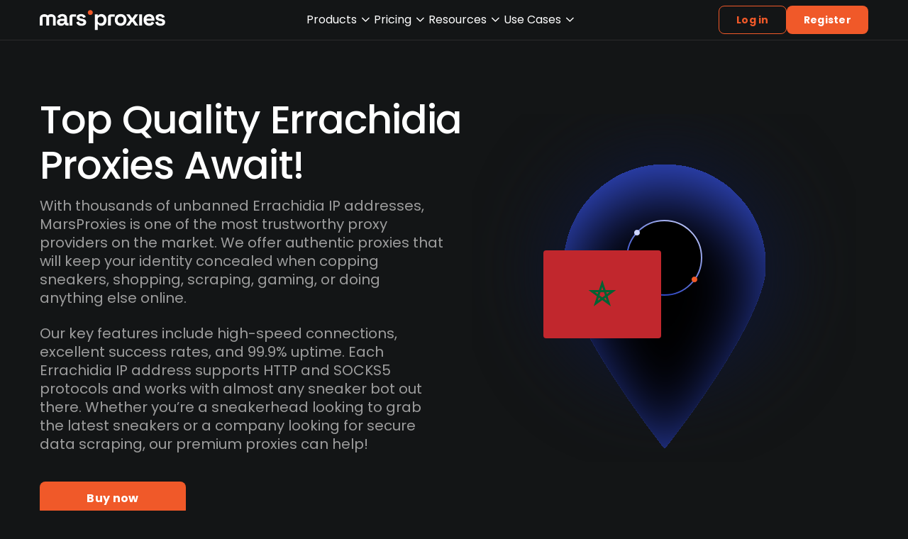

--- FILE ---
content_type: text/html
request_url: https://marsproxies.com/proxies-by-location/africa/morocco/errachidia/
body_size: 30011
content:
<!DOCTYPE html><html lang="en-US" data-astro-cid-sckkx6r4> <head><meta charset="UTF-8"><meta name="viewport" content="width=device-width"><link rel="preload" href="/fonts/Poppins-Regular.woff2" as="font" type="font/woff2" crossorigin="anonymous"><link rel="preload" href="/fonts/Poppins-Medium.woff2" as="font" type="font/woff2" crossorigin="anonymous"><link rel="preload" href="/fonts/Poppins-SemiBold.woff2" as="font" type="font/woff2" crossorigin="anonymous"><link rel="preload" href="/fonts/Poppins-Bold.woff2" as="font" type="font/woff2" crossorigin="anonymous"><link rel="preconnect" href="https://cms.marsproxies.com"><link rel="icon" href="/favicon.ico" sizes="any"><link rel="icon" href="/favicon.svg" type="image/svg+xml"><link rel="apple-touch-icon" href="/apple-touch-icon.png"><meta name="apple-mobile-web-app-status-bar-style" content="black"><title>MarsProxies</title><script type="module">
			window.dataLayer = window.dataLayer || []
			window.gtag = function () {
				dataLayer.push(arguments)
			}
		</script><meta name="description" content="Get the best proxies for Errachidia, Morocco from Mars Proxies. Secure, reliable, and high-speed proxy service for all your online needs." class="astro-sckkx6r4"><meta name="robots" content="index, follow, max-snippet:-1, max-image-preview:large, max-video-preview:-1" class="astro-sckkx6r4"><meta name="twitter:card" content="summary_large_image" class="astro-sckkx6r4"><meta property="og:url" content="https://marsproxies.com/proxies-by-location/africa/morocco/errachidia/" class="astro-sckkx6r4"><meta property="og:site_name" content="Marsproxies.com" class="astro-sckkx6r4"><meta property="og:title" content="MarsProxies" class="astro-sckkx6r4"><meta property="og:description" content="Get the best proxies for Errachidia, Morocco from Mars Proxies. Secure, reliable, and high-speed proxy service for all your online needs." class="astro-sckkx6r4"><meta property="og:image" content="https://cms.marsproxies.com/uploads/marsproxies_4ee723b26e.jpg" class="astro-sckkx6r4"><link rel="canonical" href="https://marsproxies.com/proxies-by-location/africa/morocco/errachidia/"><script type>(function(w,d,s,l,i){w[l]=w[l]||[];w[l].push({'gtm.start':
new Date().getTime(),event:'gtm.js'});var f=d.getElementsByTagName(s)[0],
j=d.createElement(s),dl=l!='dataLayer'?'&l='+l:'';j.async=true;j.src=
'https://www.googletagmanager.com/gtm.js?id='+i+dl;f.parentNode.insertBefore(j,f);
})(window,document,'script','dataLayer','GTM-TJR9BNZ');</script> <script type="module">try{(function(){var e=typeof window<"u"?window:typeof global<"u"?global:typeof globalThis<"u"?globalThis:typeof self<"u"?self:{},n=new e.Error().stack;n&&(e._sentryDebugIds=e._sentryDebugIds||{},e._sentryDebugIds[n]="59b5e26f-6402-4a1c-a9f1-02da09fbed8f",e._sentryDebugIdIdentifier="sentry-dbid-59b5e26f-6402-4a1c-a9f1-02da09fbed8f")})()}catch{}const i=e=>{const n=`@@hydrate-script:${e}`;Array.from(document.querySelectorAll(`script[type="${n}"]`)).forEach(d=>{const t=document.createElement("script"),s=d.dataset.attrs;if(s){const r=JSON.parse(s);Object.entries(r).forEach(([o,a])=>{a===!0&&!o.startsWith("data-")?t.setAttribute(o,""):(t.setAttribute(o,`${a}`),t.src&&t.addEventListener("load",()=>{window.dispatchEvent(new CustomEvent("script-loaded",{detail:{id:a}}))}))})}if(!t.src){t.innerText=d.innerText;const r=JSON.parse(s);setTimeout(()=>{window.dispatchEvent(new CustomEvent("script-loaded",{detail:{id:r.id}}))},0)}d.replaceWith(t)})},c=()=>{i("on-page-loaded"),setTimeout(()=>{i("on-page-loaded-4s")},4e3)};document.readyState==="complete"?c():window.addEventListener("load",c);</script><script id="sleeknoteScript" type async async>(function () {
		var sleeknoteScriptTag = document.createElement("script");
		sleeknoteScriptTag.type = "text/javascript";
		sleeknoteScriptTag.charset = "utf-8";
		sleeknoteScriptTag.src = ("//sleeknotecustomerscripts.sleeknote.com/184782.js");
		var s = document.getElementById("sleeknoteScript");
		s.parentNode.insertBefore(sleeknoteScriptTag, s);
	})();</script> <script data-cfasync="false" type async async>  (function () {
    var cwvScriptTag = document.createElement("script");
    cwvScriptTag.type = "text/javascript";
    cwvScriptTag.async = true;
    cwvScriptTag.id = "uxbwv";
    cwvScriptTag.setAttribute("data-cfasync", "false");
    cwvScriptTag.setAttribute("nitro-exclude", "");
    cwvScriptTag.fetchPriority = "high";
    cwvScriptTag.src = "https://cwv.io/AUqQaxvZflvrwZkb";

    // insert before some known script, or just append to <head>
    var s = document.getElementsByTagName("script")[0];
    s.parentNode.insertBefore(cwvScriptTag, s);
  })();</script> <script data-attrs="{&#34;type&#34;:&#34;&#34;,&#34;async&#34;:true,&#34;src&#34;:&#34;//widget.trustpilot.com/bootstrap/v5/tp.widget.bootstrap.min.js&#34;}" type="@@hydrate-script:on-page-loaded-4s" async></script> <link rel="stylesheet" href="/_astro/index.lQbxn3i4.css">
<style>details summary[data-v-33867071]{transition:margin .15s}details:not([open]) summary[data-v-33867071]{margin-bottom:-20px}details[open] summary[data-v-33867071]{padding-bottom:0}
img[data-v-65a47d29],svg[data-v-65a47d29]{fill:currentColor;pointer-events:none;flex-shrink:0}
.trustpilot-widget-position[data-astro-cid-gn37c42i]{--scale: .72;transform:scale(var(--scale));transform-origin:top left;margin-bottom:calc((var(--scale) - 1) * 100%)}.hidden-review-badge[data-astro-cid-dzdlajfq]{position:absolute;opacity:0;transform:translate(4px)}
:is(button)[disabled]:not([disabled=false]){pointer-events:none;--tw-bg-opacity: 1;background-color:rgba(var(--neutral-700),var(--tw-bg-opacity, 1));--tw-text-opacity: 1;color:rgba(var(--neutral-300),var(--tw-text-opacity, 1))}
h1 strong{background:linear-gradient(96.56deg,rgb(var(--brand-300)) 4.39%,rgb(var(--neutral-0)) 98.53%);-webkit-background-clip:text;background-clip:text;-webkit-text-fill-color:transparent}
</style>
<link rel="stylesheet" href="/_astro/index.BqwTUjVb.css">
<style>#relevant-locations-checkbox[data-astro-cid-natvse2g]:checked~section[data-astro-cid-natvse2g] label[data-astro-cid-natvse2g] .expand-icon[data-astro-cid-natvse2g],#relevant-locations-checkbox[data-astro-cid-natvse2g]:not(:checked)~section[data-astro-cid-natvse2g] label[data-astro-cid-natvse2g] .minimize-icon[data-astro-cid-natvse2g],#relevant-locations-checkbox[data-astro-cid-natvse2g]:checked~section[data-astro-cid-natvse2g] label[data-astro-cid-natvse2g] .show-all-text[data-astro-cid-natvse2g],#relevant-locations-checkbox[data-astro-cid-natvse2g]:not(:checked)~section[data-astro-cid-natvse2g] label[data-astro-cid-natvse2g] .show-less-text[data-astro-cid-natvse2g]{display:block}#relevant-locations-checkbox[data-astro-cid-natvse2g]:checked~section[data-astro-cid-natvse2g] ul[data-astro-cid-natvse2g] li[data-astro-cid-natvse2g][data-location-hidden]{display:none}#relevant-locations-checkbox[data-astro-cid-natvse2g]:not(:checked)~section[data-astro-cid-natvse2g] ul[data-astro-cid-natvse2g]{height:auto;flex-wrap:wrap}
:root{--ct-heading-spacing: 40px}.content-heading{&[data-v-118db765]:not(:first-child){margin-top:var(--ct-heading-spacing)}&[data-v-118db765]:not(:last-child){margin-bottom:var(--ct-heading-spacing)}}
.promo-background[data-astro-cid-z7c3q25v]{background:linear-gradient(90deg,rgba(var(--neutral-900),1),rgba(var(--accent-600),1) 50.48%,rgba(var(--neutral-900),1))}.lang-popup[data-astro-cid-a2mxz4y6]{box-shadow:0 0 15px #00000026;animation:.2s ease-in-out}.lang-popup-container[data-astro-cid-a2mxz4y6][data-open=true] .lang-popup[data-astro-cid-a2mxz4y6]{display:flex}.lang-popup-container[data-astro-cid-a2mxz4y6][data-open=true] .icon-rotate[data-astro-cid-a2mxz4y6]{transform:rotate(180deg)}@media (max-width: 1316px){.language-selector-visibility[data-astro-cid-a2mxz4y6]{display:none}}@media (prefers-reduced-motion: reduce){.lang-popup[data-astro-cid-a2mxz4y6] .icon-rotate[data-astro-cid-a2mxz4y6]{transition:none}}.footer-background[data-astro-cid-dwl4onjj]{background:linear-gradient(180deg,rgb(var(--neutral-900)),#0e1344)}.grid-rows-auto-minmax[data-astro-cid-dwl4onjj]{grid-template-rows:repeat(3,minmax(0,auto))}@media (max-width: 1044px){.grid-rows-auto-minmax[data-astro-cid-dwl4onjj]{grid-template-rows:repeat(3,minmax(0,auto))}}.nav-popup[data-v-800713e2]{box-shadow:0 0 15px #0003;animation:slideIn-800713e2 .2s cubic-bezier(.05,.7,.1,1)}@keyframes slideIn-800713e2{0%{opacity:0;transform:translateY(-40px) scale(.9)}to{opacity:1;transform:none}}.page-top-bar-container[data-astro-cid-pwmmw5ba]{transition:background-color .2s ease-in;will-change:background-color}html[data-elevated] .page-top-bar-container[data-astro-cid-pwmmw5ba]{background-color:rgba(var(--neutral-900),.7);-webkit-backdrop-filter:blur(8px);backdrop-filter:blur(8px)}#toggle-sidebar-menu[data-astro-cid-pwmmw5ba]:checked~.top-bar[data-astro-cid-pwmmw5ba] .sidebar-toggle-icon[data-astro-cid-pwmmw5ba]:nth-child(2),#toggle-sidebar-menu[data-astro-cid-pwmmw5ba]:checked~.sidebar[data-astro-cid-pwmmw5ba]{display:flex}#toggle-sidebar-menu[data-astro-cid-pwmmw5ba]:checked~.top-bar[data-astro-cid-pwmmw5ba] .sidebar-toggle-icon[data-astro-cid-pwmmw5ba]:first-child{display:none}#toggle-sidebar-menu[data-astro-cid-pwmmw5ba]:checked~.top-bar[data-astro-cid-pwmmw5ba] .auth-button[data-astro-cid-pwmmw5ba]{display:none}#toggle-sidebar-menu[data-astro-cid-pwmmw5ba]:checked~.top-bar[data-astro-cid-pwmmw5ba]{background:rgba(var(--neutral-900),1)}:root:has(#toggle-sidebar-menu:checked){overflow-y:hidden}@font-face{font-family:Poppins;src:url(/fonts/Poppins-Regular.woff2) format("woff2");font-weight:400;font-style:normal;font-display:swap}@font-face{font-family:Poppins;src:url(/fonts/Poppins-Italic.woff2) format("woff2");font-weight:400;font-style:italic;font-display:swap}@font-face{font-family:Poppins;src:url(/fonts/Poppins-Medium.woff2) format("woff2");font-weight:500;font-style:normal;font-display:swap}@font-face{font-family:Poppins;src:url(/fonts/Poppins-MediumItalic.woff2) format("woff2");font-weight:500;font-style:italic;font-display:swap}@font-face{font-family:Poppins;src:url(/fonts/Poppins-SemiBold.woff2) format("woff2");font-weight:600;font-style:normal;font-display:swap}@font-face{font-family:Poppins;src:url(/fonts/Poppins-SemiBoldItalic.woff2) format("woff2");font-weight:600;font-style:italic;font-display:swap}@font-face{font-family:Poppins;src:url(/fonts/Poppins-Bold.woff2) format("woff2");font-weight:700;font-style:normal;font-display:swap}
input[type=search]::-webkit-search-decoration,input[type=search]::-webkit-search-cancel-button,input[type=search]::-webkit-search-results-button,input[type=search]::-webkit-search-results-decoration{display:none}
.search-popup-height[data-v-e3200043]{--max-height: 200px;max-height:var(--max-height);max-height:min(var(--max-height),90vh)}
img[data-v-65a47d29],svg[data-v-65a47d29]{fill:currentColor;pointer-events:none;flex-shrink:0}
:is(button)[disabled]:not([disabled=false]){pointer-events:none;--tw-bg-opacity: 1;background-color:rgba(var(--neutral-700),var(--tw-bg-opacity, 1));--tw-text-opacity: 1;color:rgba(var(--neutral-300),var(--tw-text-opacity, 1))}
input[type=search]::-webkit-search-decoration,input[type=search]::-webkit-search-cancel-button,input[type=search]::-webkit-search-results-button,input[type=search]::-webkit-search-results-decoration{display:none}
</style><script type="module" src="/_astro/page.PCIG578I.js"></script></head> <body data-astro-cid-sckkx6r4> <noscript><iframe src="https://www.googletagmanager.com/ns.html?id=GTM-TJR9BNZ"
height="0" width="0" style="display:none;visibility:hidden"></iframe></noscript>  <div data-header-sentinel class="block h-0 w-full" data-astro-cid-pwmmw5ba></div> <div class="page-top-bar-container xl:border-b-1 sticky top-0 z-10 w-full select-none border-b border-solid border-neutral-700 bg-transparent" data-astro-cid-pwmmw5ba> <script type="module">try{(function(){var e=typeof window<"u"?window:typeof global<"u"?global:typeof globalThis<"u"?globalThis:typeof self<"u"?self:{},r=new e.Error().stack;r&&(e._sentryDebugIds=e._sentryDebugIds||{},e._sentryDebugIds[r]="e83f3d6a-b17e-44ab-aa9b-fbb1a65a8209",e._sentryDebugIdIdentifier="sentry-dbid-e83f3d6a-b17e-44ab-aa9b-fbb1a65a8209")})()}catch{}const i=Array.from(document.querySelectorAll("[data-page-promo-bar]")),d=()=>{document.documentElement.toggleAttribute("data-promo-bar-visible",!0)},t=i.findLast(e=>!e.hasAttribute("aria-hidden")),a=i.findLast(e=>e.dataset.start&&e.dataset.end&&e.hasAttribute("aria-hidden"));a?(t&&t!==a&&t.setAttribute("aria-hidden","true"),a.removeAttribute("aria-hidden"),d()):t&&d();</script> <input type="checkbox" id="toggle-sidebar-menu" class="hidden" data-astro-cid-pwmmw5ba> <header class="top-bar content-sizer flex h-[var(--page-header-height)] items-center justify-center gap-8" data-astro-cid-pwmmw5ba> <div class="aspect-[151/24] sm:aspect-[177/29]" data-astro-cid-pwmmw5ba> <a href="/" target="_self" class="cursor-pointer" rel="noopener" title="Marsproxies" data-astro-cid-pwmmw5ba="true"><!--[--> <svg class="block h-24 w-auto sm:h-[29px]" width="177" height="29" viewBox="0 0 177 29" fill="none" xmlns="http://www.w3.org/2000/svg"> <title>MarsProxies Residential Proxy Service</title> <path d="M90.614 6.75916C89.5456 6.14397 88.3837 5.823 87.115 5.823C85.7127 5.823 84.6309 6.06372 83.8697 6.5318C83.1085 6.99988 82.5609 7.5482 82.2003 8.15002H81.6394V6.26433H77.7397V28.2239H81.7062V20.1195H82.2671C82.4941 20.4806 82.8147 20.8283 83.202 21.176C83.5892 21.5237 84.1101 21.8045 84.7511 22.0319C85.3922 22.2593 86.1801 22.3662 87.1283 22.3662C88.3837 22.3662 89.5589 22.0586 90.6273 21.4301C91.6958 20.8149 92.5638 19.9055 93.2049 18.7019C93.8593 17.4982 94.1798 16.0539 94.1798 14.3554V13.8472C94.1798 12.1487 93.8593 10.691 93.2049 9.50076C92.5505 8.29713 91.6958 7.38772 90.6273 6.77253L90.614 6.75916ZM90.2 14.2484C90.2 15.7596 89.7993 16.9098 88.9847 17.6988C88.17 18.4879 87.155 18.8757 85.913 18.8757C84.671 18.8757 83.6827 18.4879 82.8547 17.6988C82.0267 16.9098 81.6261 15.7596 81.6261 14.2484V13.9274C81.6261 12.4162 82.0401 11.2661 82.8547 10.477C83.6694 9.68799 84.6977 9.30015 85.913 9.30015C87.1283 9.30015 88.1433 9.68799 88.9713 10.477C89.786 11.2661 90.2 12.4162 90.2 13.9274V14.2484ZM138.839 6.26433H134.245L130.679 11.4667H130.118L126.552 6.26433H121.958L127.567 14.0211L121.891 21.9115H126.552L130.118 16.6423H130.679L134.245 21.9115H138.906L133.23 14.0211L138.839 6.26433ZM97.2781 7.2941C96.597 7.97616 96.2498 8.91232 96.2498 10.1159V21.9115H100.243V10.37C100.243 10.1159 100.323 9.90197 100.497 9.74149C100.67 9.581 100.871 9.50076 101.111 9.50076H105.638V6.26433H100.123C98.9075 6.26433 97.9593 6.61205 97.2781 7.2941ZM175.953 14.6095C175.392 13.9676 174.644 13.4727 173.682 13.125C172.721 12.7773 171.666 12.4965 170.49 12.2959L169.609 12.1354C168.888 12.015 168.327 11.8278 167.913 11.5871C167.499 11.3463 167.285 10.9719 167.285 10.4637C167.285 9.99559 167.486 9.6345 167.886 9.3804C168.287 9.11292 168.861 8.99256 169.622 8.99256C170.384 8.99256 171.011 9.16642 171.532 9.50076C172.04 9.8351 172.387 10.4102 172.56 11.1992L176.246 10.0625C175.886 8.80533 175.138 7.77556 173.976 6.99988C172.828 6.22421 171.372 5.83637 169.636 5.83637C167.793 5.83637 166.297 6.25096 165.162 7.08012C164.027 7.90929 163.466 9.09955 163.466 10.6643C163.466 11.694 163.733 12.5366 164.28 13.1919C164.828 13.8472 165.549 14.3554 166.457 14.7165C167.365 15.0776 168.354 15.3718 169.449 15.5858L170.33 15.7463C171.252 15.9201 171.919 16.1341 172.347 16.3882C172.761 16.6557 172.974 17.0301 172.974 17.5116C172.974 17.993 172.747 18.3943 172.307 18.7286C171.866 19.0496 171.185 19.2234 170.263 19.2234C169.649 19.2234 169.088 19.1298 168.581 18.956C168.06 18.7821 167.632 18.4745 167.285 18.0599C166.938 17.6453 166.698 17.0569 166.551 16.3213L162.891 17.2709C163.159 18.9158 163.946 20.173 165.255 21.0556C166.551 21.9383 168.22 22.3796 170.263 22.3796C172.307 22.3796 173.843 21.9383 175.031 21.0422C176.22 20.1462 176.807 18.8757 176.807 17.2441C176.807 16.1475 176.527 15.2782 175.979 14.6363L175.953 14.6095ZM158.217 6.85277C157.082 6.17071 155.746 5.823 154.211 5.823C152.675 5.823 151.286 6.15734 150.111 6.81265C148.935 7.48133 148.014 8.40412 147.373 9.62112C146.718 10.8248 146.398 12.2557 146.398 13.9007V14.2752C146.398 15.9201 146.732 17.3377 147.386 18.5547C148.041 19.7717 148.975 20.6945 150.164 21.3632C151.353 22.0319 152.715 22.3529 154.277 22.3529C155.706 22.3529 156.882 22.1255 157.803 21.6708C158.725 21.2161 159.473 20.6678 160.02 20.0258C160.568 19.3839 161.008 18.7955 161.302 18.2471L158.057 16.5487C157.776 17.1371 157.389 17.6721 156.855 18.1535C156.334 18.635 155.506 18.8757 154.398 18.8757C153.289 18.8757 152.381 18.5414 151.62 17.8727C150.859 17.204 150.458 16.3213 150.418 15.2514H161.783V13.9007C161.783 12.3092 161.462 10.905 160.835 9.68799C160.207 8.48436 159.326 7.53483 158.19 6.85277H158.217ZM150.471 12.2959C150.618 11.3864 151.005 10.6643 151.633 10.1159C152.261 9.56763 153.116 9.30015 154.184 9.30015C155.252 9.30015 156.054 9.56763 156.695 10.1159C157.336 10.6643 157.696 11.3864 157.776 12.2959H150.471ZM140.361 21.9115H144.328V6.26433H140.361V21.9115ZM122.225 13.8338C122.225 12.1487 121.865 10.7178 121.157 9.51413C120.449 8.3105 119.461 7.40109 118.232 6.77253C117.004 6.14397 115.601 5.823 114.039 5.823C112.476 5.823 111.087 6.14397 109.845 6.77253C108.603 7.40109 107.628 8.32388 106.92 9.51413C106.213 10.7178 105.852 12.1487 105.852 13.8338V14.342C105.852 16.0271 106.213 17.4581 106.92 18.6617C107.628 19.8654 108.617 20.7748 109.845 21.4033C111.074 22.0319 112.476 22.3529 114.039 22.3529C115.601 22.3529 116.99 22.0319 118.232 21.4033C119.474 20.7748 120.449 19.852 121.157 18.6617C121.865 17.4581 122.225 16.0271 122.225 14.342V13.8338ZM118.259 14.2484C118.259 15.7195 117.858 16.8563 117.057 17.6453C116.256 18.4344 115.254 18.8222 114.039 18.8222C112.823 18.8222 111.808 18.4344 111.02 17.6453C110.219 16.8563 109.819 15.7329 109.819 14.2484V13.9274C109.819 12.4563 110.219 11.3196 111.02 10.5305C111.822 9.74149 112.823 9.35365 114.039 9.35365C115.254 9.35365 116.296 9.74149 117.084 10.5305C117.872 11.3196 118.259 12.4563 118.259 13.9274V14.2484Z" fill="white"></path> <path d="M62.3947 13.1252C61.4331 12.7775 60.3781 12.4967 59.2028 12.296L58.3214 12.1356C57.6002 12.0152 57.0393 11.828 56.6253 11.5872C56.2113 11.3465 55.9976 10.9721 55.9976 10.4639C55.9976 9.99578 56.198 9.63469 56.5986 9.38059C56.9993 9.11311 57.5735 8.99275 58.3348 8.99275C59.096 8.99275 59.7237 9.16661 60.2445 9.50095C60.752 9.83529 61.0992 10.4104 61.2729 11.1994L64.9589 10.0626C64.5983 8.80552 63.8504 7.77574 62.6885 7.00007C61.54 6.2244 60.0843 5.83656 58.3481 5.83656C56.5051 5.83656 55.0094 6.25115 53.8742 7.08031C52.739 7.90948 52.1781 9.09974 52.1781 10.6645C52.1781 11.6942 52.4452 12.5368 52.9927 13.1921C53.5403 13.8474 54.2615 14.3556 55.1696 14.7167C56.0778 15.0778 57.066 15.372 58.1611 15.586L59.0426 15.7465C59.9641 15.9203 60.6318 16.1343 61.0592 16.3884C61.4732 16.6559 61.6869 17.0303 61.6869 17.5118C61.6869 17.9932 61.4598 18.3944 61.0191 18.7288C60.5784 19.0498 59.8973 19.2236 58.9758 19.2236C58.3615 19.2236 57.8006 19.13 57.2931 18.9561C56.7722 18.7823 56.3449 18.4747 55.9976 18.0601C55.6504 17.6455 55.41 17.0571 55.2631 16.3215L51.6038 17.2711C51.8709 18.916 52.6589 20.1731 53.9677 21.0558C55.2631 21.9385 56.9325 22.3798 58.9758 22.3798C61.0191 22.3798 62.5549 21.9385 63.7435 21.0424C64.9321 20.1464 65.5198 18.8759 65.5198 17.2443C65.5198 16.1477 65.2393 15.2784 64.6917 14.6364C64.1308 13.9945 63.383 13.4997 62.4214 13.152L62.3947 13.1252ZM38.4758 17.6856V11.8413C38.4758 9.88879 37.8749 8.39093 36.6863 7.36116C35.4843 6.33139 33.855 5.80981 31.7983 5.80981C30.4495 5.80981 29.3143 6.01042 28.3794 6.425C27.4446 6.83959 26.6967 7.37453 26.1491 8.02984C25.5882 8.69853 25.1876 9.42071 24.9338 10.2231L28.5931 11.4535C28.74 10.7447 29.0605 10.1563 29.5413 9.70155C30.0221 9.24685 30.7566 9.0195 31.7449 9.0195C32.7332 9.0195 33.4944 9.26022 33.9485 9.7283C34.4159 10.1964 34.6429 10.8116 34.6429 11.5471V12.4298H30.356C29.1807 12.4298 28.139 12.617 27.2175 12.9781C26.3094 13.3526 25.5882 13.8875 25.0807 14.6231C24.5732 15.3452 24.3061 16.2413 24.3061 17.3246C24.3061 18.4078 24.5599 19.3039 25.0807 20.0528C25.6016 20.8017 26.296 21.3634 27.1775 21.7512C28.0589 22.1391 29.0605 22.3397 30.169 22.3397C31.2775 22.3397 32.1188 22.1792 32.7465 21.8716C33.3742 21.5506 33.8416 21.1895 34.1354 20.7883C34.4293 20.3737 34.6162 20.0528 34.6964 19.7987H35.2973V19.8254C35.2973 20.454 35.5511 20.9622 36.0586 21.3367C36.5661 21.7111 37.2071 21.8983 37.9817 21.8983H40.626V18.6218H39.3706C38.783 18.6218 38.4892 18.3008 38.4892 17.6723L38.4758 17.6856ZM34.6296 15.7331C34.6296 16.7629 34.2824 17.592 33.5745 18.2072C32.8667 18.8224 31.9586 19.1434 30.8501 19.1434C30.0087 19.1434 29.3677 18.9695 28.927 18.6084C28.4863 18.2473 28.2592 17.7926 28.2592 17.2176C28.2592 16.6425 28.4729 16.2145 28.8869 15.8936C29.3009 15.5726 29.8885 15.4255 30.6231 15.4255H34.6296V15.7465V15.7331ZM19.5117 6.78609C18.5234 6.26452 17.3615 6.01042 15.9993 6.01042C15.3182 6.01042 14.6905 6.09066 14.1029 6.23777C13.5153 6.38488 12.9944 6.59886 12.5404 6.86633C12.0729 7.13381 11.6589 7.45478 11.285 7.80249H11.2316C10.8977 7.4414 10.4837 7.13381 10.0029 6.86633C9.52213 6.59886 9.00129 6.38488 8.44038 6.23777C7.87947 6.09066 7.25178 6.01042 6.57067 6.01042C5.20846 6.01042 4.03322 6.26452 3.0583 6.78609C2.07003 7.30767 1.32215 8.01647 0.787947 8.92588C0.253746 9.83529 0 10.8517 0 11.9751V21.9117H3.95309V10.7046C3.95309 10.183 4.38045 9.75505 4.90129 9.75505H8.36025C8.88109 9.75505 9.30845 10.183 9.30845 10.7046V21.9117H13.2749V10.7046C13.2749 10.183 13.7023 9.75505 14.2231 9.75505H17.6821C18.2029 9.75505 18.6303 10.183 18.6303 10.7046V21.9117H22.5967V11.9751C22.5967 10.8517 22.3296 9.83529 21.7954 8.92588C21.2612 8.01647 20.5 7.30767 19.5117 6.78609ZM42.9631 7.28092C42.282 7.96298 41.9348 8.89913 41.9348 10.1028V21.9117H45.9279V10.3702C45.9279 10.1161 46.0081 9.90216 46.1817 9.74168C46.3553 9.58119 46.5556 9.50095 46.796 9.50095H51.3234V6.26452H45.8077C44.5924 6.26452 43.6442 6.61224 42.9631 7.29429V7.28092Z" fill="white"></path> <path d="M71.2914 0.223633C70.3165 0.223633 69.4884 0.544601 68.8073 1.17316C68.1262 1.80173 67.7924 2.64427 67.7924 3.68742C67.7924 4.73056 68.1262 5.55973 68.8073 6.18829C69.4884 6.81686 70.3165 7.13782 71.2914 7.13782C72.2663 7.13782 73.1344 6.81686 73.8021 6.18829C74.4699 5.55973 74.7904 4.71719 74.7904 3.68742C74.7904 2.65764 74.4565 1.8151 73.8021 1.17316C73.1344 0.544601 72.3064 0.223633 71.2914 0.223633Z" fill="#F05929"></path> </svg> <!--]--></a> </div> <nav aria-label="Main navigation" class="mx-auto flex w-full flex-row items-center justify-center gap-32 hidden gap-32 lg:flex"> <ul class="contents"> <li> <style>astro-island,astro-slot,astro-static-slot{display:contents}</style><script>(()=>{var l=(n,t)=>{let i=async()=>{await(await n())()},e=typeof t.value=="object"?t.value:void 0,s={timeout:e==null?void 0:e.timeout};"requestIdleCallback"in window?window.requestIdleCallback(i,s):setTimeout(i,s.timeout||200)};(self.Astro||(self.Astro={})).idle=l;window.dispatchEvent(new Event("astro:idle"));})();</script><script>(()=>{var A=Object.defineProperty;var g=(i,o,a)=>o in i?A(i,o,{enumerable:!0,configurable:!0,writable:!0,value:a}):i[o]=a;var d=(i,o,a)=>g(i,typeof o!="symbol"?o+"":o,a);{let i={0:t=>m(t),1:t=>a(t),2:t=>new RegExp(t),3:t=>new Date(t),4:t=>new Map(a(t)),5:t=>new Set(a(t)),6:t=>BigInt(t),7:t=>new URL(t),8:t=>new Uint8Array(t),9:t=>new Uint16Array(t),10:t=>new Uint32Array(t),11:t=>1/0*t},o=t=>{let[l,e]=t;return l in i?i[l](e):void 0},a=t=>t.map(o),m=t=>typeof t!="object"||t===null?t:Object.fromEntries(Object.entries(t).map(([l,e])=>[l,o(e)]));class y extends HTMLElement{constructor(){super(...arguments);d(this,"Component");d(this,"hydrator");d(this,"hydrate",async()=>{var b;if(!this.hydrator||!this.isConnected)return;let e=(b=this.parentElement)==null?void 0:b.closest("astro-island[ssr]");if(e){e.addEventListener("astro:hydrate",this.hydrate,{once:!0});return}let c=this.querySelectorAll("astro-slot"),n={},h=this.querySelectorAll("template[data-astro-template]");for(let r of h){let s=r.closest(this.tagName);s!=null&&s.isSameNode(this)&&(n[r.getAttribute("data-astro-template")||"default"]=r.innerHTML,r.remove())}for(let r of c){let s=r.closest(this.tagName);s!=null&&s.isSameNode(this)&&(n[r.getAttribute("name")||"default"]=r.innerHTML)}let p;try{p=this.hasAttribute("props")?m(JSON.parse(this.getAttribute("props"))):{}}catch(r){let s=this.getAttribute("component-url")||"<unknown>",v=this.getAttribute("component-export");throw v&&(s+=` (export ${v})`),console.error(`[hydrate] Error parsing props for component ${s}`,this.getAttribute("props"),r),r}let u;await this.hydrator(this)(this.Component,p,n,{client:this.getAttribute("client")}),this.removeAttribute("ssr"),this.dispatchEvent(new CustomEvent("astro:hydrate"))});d(this,"unmount",()=>{this.isConnected||this.dispatchEvent(new CustomEvent("astro:unmount"))})}disconnectedCallback(){document.removeEventListener("astro:after-swap",this.unmount),document.addEventListener("astro:after-swap",this.unmount,{once:!0})}connectedCallback(){if(!this.hasAttribute("await-children")||document.readyState==="interactive"||document.readyState==="complete")this.childrenConnectedCallback();else{let e=()=>{document.removeEventListener("DOMContentLoaded",e),c.disconnect(),this.childrenConnectedCallback()},c=new MutationObserver(()=>{var n;((n=this.lastChild)==null?void 0:n.nodeType)===Node.COMMENT_NODE&&this.lastChild.nodeValue==="astro:end"&&(this.lastChild.remove(),e())});c.observe(this,{childList:!0}),document.addEventListener("DOMContentLoaded",e)}}async childrenConnectedCallback(){let e=this.getAttribute("before-hydration-url");e&&await import(e),this.start()}async start(){let e=JSON.parse(this.getAttribute("opts")),c=this.getAttribute("client");if(Astro[c]===void 0){window.addEventListener(`astro:${c}`,()=>this.start(),{once:!0});return}try{await Astro[c](async()=>{let n=this.getAttribute("renderer-url"),[h,{default:p}]=await Promise.all([import(this.getAttribute("component-url")),n?import(n):()=>()=>{}]),u=this.getAttribute("component-export")||"default";if(!u.includes("."))this.Component=h[u];else{this.Component=h;for(let f of u.split("."))this.Component=this.Component[f]}return this.hydrator=p,this.hydrate},e,this)}catch(n){console.error(`[astro-island] Error hydrating ${this.getAttribute("component-url")}`,n)}}attributeChangedCallback(){this.hydrate()}}d(y,"observedAttributes",["props"]),customElements.get("astro-island")||customElements.define("astro-island",y)}})();</script><astro-island uid="Z1m56Dl" prefix="s415" component-url="/_astro/NavPopup.ZH94Ny-5.js" component-export="default" renderer-url="/_astro/client.pzsEY4Og.js" props="{&quot;triggerLabel&quot;:[0,&quot;Products&quot;]}" ssr client="idle" opts="{&quot;name&quot;:&quot;NavPopup&quot;,&quot;value&quot;:true}" await-children><div class="group" data-v-800713e2><div class="cursor-pointer" role="presentation" tabindex="0" data-v-800713e2><div class="flex w-fit cursor-pointer items-center gap-4 truncate text-neutral-0 group-hover:text-brand-300" data-v-800713e2>Products <svg width="24" height="24" viewbox="0 0 24 24" fill-rule="evenodd" class="transition-transform group-focus-within:rotate-180 group-hover:rotate-180" data-v-800713e2 data-v-65a47d29><path d="M7.416 8.76c-.286.196-.395.467-.324.811.04.193.127.285 2.401 2.564 1.357 1.36 2.42 2.394 2.504 2.433a1 1 0 0 0 .67.058c.17-.045.402-.263 2.556-2.41 1.604-1.599 2.394-2.416 2.447-2.528.231-.494-.113-1.021-.666-1.021-.12 0-.259.02-.309.046-.05.025-1.033.986-2.185 2.135l-2.093 2.089-2.073-2.067c-1.14-1.137-2.12-2.098-2.176-2.135-.161-.107-.579-.092-.752.025" data-v-65a47d29></path></svg></div></div><div role="menu" style="position:absolute;left:0;top:0;" class="z-10 hidden max-w-[calc(100vw-16px)] overflow-x-auto group-focus-within:block group-hover:block" data-v-800713e2><div class="h-[36px]" data-v-800713e2></div><div class="nav-popup rounded-16 border border-neutral-600 bg-neutral-800 p-32" data-v-800713e2><!--[--><astro-slot name="sections"><ul class="flex gap-32"> <li class="border-r border-neutral-600 pr-32 last:border-none last:pr-0"> <section class="grid grid-cols-2 justify-center"> <div class="flex flex-col gap-24 pr-24"> <p class="tp-title">Proxies</p> <ul class="flex flex-col flex-wrap gap-8"> <li class="max-w-[380px]"> <a href="/proxies/residential-proxies/" target="_self" class="items-start group/link flex h-fit grow gap-16 rounded-8 px-16 py-8 text-neutral-0 transition-colors hover:bg-neutral-700 cursor-pointer" rel="noopener"><!--[--><img class="size-40 object-contain" src="https://cms.marsproxies.com/uploads/residential_proxies_3_2563c6d667.svg" width="24" height="24" alt loading="lazy" fetch-priority="auto"><div class="flex flex-col justify-start"> <span class="flex w-full items-center gap-4"> <span class="!font-semibold">Residential Proxies</span>  </span> <div class="tp-body-s text-neutral-300"> <!--[--><!--[--><p class="mb-24 last:mb-0"><!--[--><!--[--><!--[--><!--[-->1M+ IPs, real devices, 195 countries<!--]--><!--]--><!--]--><!--]--></p><!--]--><!--]--> </div> </div> <!--]--></a> </li><li class="max-w-[380px]"> <a href="/proxies/isp-proxies/" target="_self" class="items-start group/link flex h-fit grow gap-16 rounded-8 px-16 py-8 text-neutral-0 transition-colors hover:bg-neutral-700 cursor-pointer" rel="noopener"><!--[--><img class="size-40 object-contain" src="https://cms.marsproxies.com/uploads/mars_isp_proxies_0e80acdf50.svg" width="24" height="24" alt loading="lazy" fetch-priority="auto"><div class="flex flex-col justify-start"> <span class="flex w-full items-center gap-4"> <span class="!font-semibold">ISP Proxies</span>  </span> <div class="tp-body-s text-neutral-300"> <!--[--><!--[--><p class="mb-24 last:mb-0"><!--[--><!--[--><!--[--><!--[-->Dedicated, fast, unlimited<!--]--><!--]--><!--]--><!--]--></p><!--]--><!--]--> </div> </div> <!--]--></a> </li><li class="max-w-[380px]"> <a href="/proxies/datacenter-proxies/" target="_self" class="items-start group/link flex h-fit grow gap-16 rounded-8 px-16 py-8 text-neutral-0 transition-colors hover:bg-neutral-700 cursor-pointer" rel="noopener"><!--[--><img class="size-40 object-contain" src="https://cms.marsproxies.com/uploads/datacenter_proxies_07fded0fb1.svg" width="24" height="24" alt loading="lazy" fetch-priority="auto"><div class="flex flex-col justify-start"> <span class="flex w-full items-center gap-4"> <span class="!font-semibold">Datacenter proxies</span>  </span> <div class="tp-body-s text-neutral-300"> <!--[--><!--[--><p class="mb-24 last:mb-0"><!--[--><!--[--><!--[--><!--[-->Great performance at a great price<!--]--><!--]--><!--]--><!--]--></p><!--]--><!--]--> </div> </div> <!--]--></a> </li><li class="max-w-[380px]"> <a href="/proxies/datacenter-ipv6-proxies/" target="_self" class="items-start group/link flex h-fit grow gap-16 rounded-8 px-16 py-8 text-neutral-0 transition-colors hover:bg-neutral-700 cursor-pointer" rel="noopener"><!--[--><img class="size-40 object-contain" src="https://cms.marsproxies.com/uploads/datacenter_ipv6_proxies_3296a870e6.svg" width="40" height="40" alt loading="lazy" fetch-priority="auto"><div class="flex flex-col justify-start"> <span class="flex w-full items-center gap-4"> <span class="!font-semibold">IPv6 Datacenter proxies</span> <div class="tp-body-xs bg-info-400 text-neutral-1000 w-max rounded-[100px] px-8 py-4 uppercase transition-transform group-focus-within/link:translate-x-2 group-hover/link:translate-x-2"><!--[-->NEW!<!--]--></div> </span> <div class="tp-body-s text-neutral-300"> <!--[--><!--[--><p class="mb-24 last:mb-0"><!--[--><!--[--><!--[--><!--[-->Great performance at a great price<!--]--><!--]--><!--]--><!--]--></p><!--]--><!--]--> </div> </div> <!--]--></a> </li><li class="max-w-[380px]"> <a href="/proxies/sneaker-proxies/" target="_self" class="items-start group/link flex h-fit grow gap-16 rounded-8 px-16 py-8 text-neutral-0 transition-colors hover:bg-neutral-700 cursor-pointer" rel="noopener"><!--[--><img class="size-40 object-contain" src="https://cms.marsproxies.com/uploads/Sneaker_proxies_3f79699c70.svg" width="24" height="24" alt loading="lazy" fetch-priority="auto"><div class="flex flex-col justify-start"> <span class="flex w-full items-center gap-4"> <span class="!font-semibold">Sneaker proxies</span>  </span> <div class="tp-body-s text-neutral-300"> <!--[--><!--[--><p class="mb-24 last:mb-0"><!--[--><!--[--><!--[--><!--[-->Go-to option for SNKRS copping<!--]--><!--]--><!--]--><!--]--></p><!--]--><!--]--> </div> </div> <!--]--></a> </li><li class="max-w-[380px]"> <a href="/proxies/mobile-proxies/" target="_self" class="items-start group/link flex h-fit grow gap-16 rounded-8 px-16 py-8 text-neutral-0 transition-colors hover:bg-neutral-700 cursor-pointer" rel="noopener"><!--[--><img class="size-40 object-contain" src="https://cms.marsproxies.com/uploads/mobile_proxies_52733af551.svg" width="24" height="24" alt loading="lazy" fetch-priority="auto"><div class="flex flex-col justify-start"> <span class="flex w-full items-center gap-4"> <span class="!font-semibold">Mobile proxies</span> <div class="tp-body-xs bg-info-400 text-neutral-1000 w-max rounded-[100px] px-8 py-4 uppercase transition-transform group-focus-within/link:translate-x-2 group-hover/link:translate-x-2"><!--[-->NEW!<!--]--></div> </span> <div class="tp-body-s text-neutral-300"> <!--[--><!--[--><p class="mb-24 last:mb-0"><!--[--><!--[--><!--[--><!--[-->Any retailer, any product, 100% success<!--]--><!--]--><!--]--><!--]--></p><!--]--><!--]--> </div> </div> <!--]--></a> </li> </ul> </div> <div class="flex flex-col gap-24 border-l border-neutral-600 pl-32"> <p class="tp-title">Free tools</p> <ul class="flex flex-col gap-8"> <li class="max-w-[380px]"> <a href="/tools/google-chrome-extension/" target="_self" class="items-start group/link flex h-fit grow gap-16 rounded-8 px-16 py-8 text-neutral-0 transition-colors hover:bg-neutral-700 cursor-pointer" rel="noopener"><!--[--><img class="size-40 object-contain" src="https://cms.marsproxies.com/uploads/google_chrome_extension_icon_659930529c.svg" width="40" height="40" alt loading="lazy" fetch-priority="auto"><div class="flex flex-col justify-start"> <span class="flex w-full items-center gap-4"> <span class="!font-semibold">Google Chrome extension</span> <div class="tp-body-xs bg-info-400 text-neutral-1000 w-max rounded-[100px] px-8 py-4 uppercase transition-transform group-focus-within/link:translate-x-2 group-hover/link:translate-x-2"><!--[-->NEW!<!--]--></div> </span> <div class="tp-body-s text-neutral-300"> <!--[--><!--[--><p class="mb-24 last:mb-0"><!--[--><!--[--><!--[--><!--[-->Switch proxies with just one click<!--]--><!--]--><!--]--><!--]--></p><!--]--><!--]--> </div> </div> <!--]--></a> </li><li class="max-w-[380px]"> <a href="/tools/firefox-extension/" target="_self" class="items-start group/link flex h-fit grow gap-16 rounded-8 px-16 py-8 text-neutral-0 transition-colors hover:bg-neutral-700 cursor-pointer" rel="noopener"><!--[--><img class="size-40 object-contain" src="https://cms.marsproxies.com/uploads/firefox_extension_7283b521a7.svg" width="34" height="36" alt loading="lazy" fetch-priority="auto"><div class="flex flex-col justify-start"> <span class="flex w-full items-center gap-4"> <span class="!font-semibold">Firefox extension</span> <div class="tp-body-xs bg-info-400 text-neutral-1000 w-max rounded-[100px] px-8 py-4 uppercase transition-transform group-focus-within/link:translate-x-2 group-hover/link:translate-x-2"><!--[-->NEW!<!--]--></div> </span> <div class="tp-body-s text-neutral-300"> <!--[--><!--[--><p class="mb-24 last:mb-0"><!--[--><!--[--><!--[--><!--[-->Switch proxies with just one click<!--]--><!--]--><!--]--><!--]--></p><!--]--><!--]--> </div> </div> <!--]--></a> </li><li class="max-w-[380px]"> <a href="/ip-lookup/" target="_self" class="items-start group/link flex h-fit grow gap-16 rounded-8 px-16 py-8 text-neutral-0 transition-colors hover:bg-neutral-700 cursor-pointer" rel="noopener"><!--[--><img class="size-40 object-contain" src="https://cms.marsproxies.com/uploads/IP_Lookup_b2899d72b0.svg" width="40" height="40" alt loading="lazy" fetch-priority="auto"><div class="flex flex-col justify-start"> <span class="flex w-full items-center gap-4"> <span class="!font-semibold">IP Lookup</span> <div class="tp-body-xs bg-info-400 text-neutral-1000 w-max rounded-[100px] px-8 py-4 uppercase transition-transform group-focus-within/link:translate-x-2 group-hover/link:translate-x-2"><!--[-->NEW!<!--]--></div> </span> <div class="tp-body-s text-neutral-300"> <!--[--><!--[--><p class="mb-24 last:mb-0"><!--[--><!--[--><!--[--><!--[-->Instantly Check IP Info<!--]--><!--]--><!--]--><!--]--></p><!--]--><!--]--> </div> </div> <!--]--></a> </li><li class="max-w-[380px]"> <a href="/android-proxy-app/" target="_self" class="items-start group/link flex h-fit grow gap-16 rounded-8 px-16 py-8 text-neutral-0 transition-colors hover:bg-neutral-700 cursor-pointer" rel="noopener"><!--[--><img class="size-40 object-contain" src="https://cms.marsproxies.com/uploads/android_app_beff18c11a.svg" width="40" height="40" alt loading="lazy" fetch-priority="auto"><div class="flex flex-col justify-start"> <span class="flex w-full items-center gap-4"> <span class="!font-semibold">Android Proxy App</span> <div class="tp-body-xs bg-info-400 text-neutral-1000 w-max rounded-[100px] px-8 py-4 uppercase transition-transform group-focus-within/link:translate-x-2 group-hover/link:translate-x-2"><!--[-->NEW!<!--]--></div> </span> <div class="tp-body-s text-neutral-300"> <!--[--><!--[--><p class="mb-24 last:mb-0"><!--[--><!--[--><!--[--><!--[-->Change your virtual location with a single tap<!--]--><!--]--><!--]--><!--]--></p><!--]--><!--]--> </div> </div> <!--]--></a> </li><li class="max-w-[380px]"> <a href="/ios-proxy-app/" target="_self" class="items-start group/link flex h-fit grow gap-16 rounded-8 px-16 py-8 text-neutral-0 transition-colors hover:bg-neutral-700 cursor-pointer" rel="noopener"><!--[--><img class="size-40 object-contain" src="https://cms.marsproxies.com/uploads/apple_app_8a264124e9.svg" width="40" height="40" alt loading="lazy" fetch-priority="auto"><div class="flex flex-col justify-start"> <span class="flex w-full items-center gap-4"> <span class="!font-semibold">Apple Proxy App</span> <div class="tp-body-xs bg-info-400 text-neutral-1000 w-max rounded-[100px] px-8 py-4 uppercase transition-transform group-focus-within/link:translate-x-2 group-hover/link:translate-x-2"><!--[-->NEW!<!--]--></div> </span> <div class="tp-body-s text-neutral-300"> <!--[--><!--[--><p class="mb-24 last:mb-0"><!--[--><!--[--><!--[--><!--[-->Change your virtual location with a single tap<!--]--><!--]--><!--]--><!--]--></p><!--]--><!--]--> </div> </div> <!--]--></a> </li> </ul> </div> </section> </li> </ul></astro-slot><!--]--></div></div></div><!--astro:end--></astro-island> </li><li> <astro-island uid="OhTbq" prefix="s414" component-url="/_astro/NavPopup.ZH94Ny-5.js" component-export="default" renderer-url="/_astro/client.pzsEY4Og.js" props="{&quot;triggerLabel&quot;:[0,&quot;Pricing&quot;]}" ssr client="idle" opts="{&quot;name&quot;:&quot;NavPopup&quot;,&quot;value&quot;:true}" await-children><div class="group" data-v-800713e2><div class="cursor-pointer" role="presentation" tabindex="0" data-v-800713e2><div class="flex w-fit cursor-pointer items-center gap-4 truncate text-neutral-0 group-hover:text-brand-300" data-v-800713e2>Pricing <svg width="24" height="24" viewbox="0 0 24 24" fill-rule="evenodd" class="transition-transform group-focus-within:rotate-180 group-hover:rotate-180" data-v-800713e2 data-v-65a47d29><path d="M7.416 8.76c-.286.196-.395.467-.324.811.04.193.127.285 2.401 2.564 1.357 1.36 2.42 2.394 2.504 2.433a1 1 0 0 0 .67.058c.17-.045.402-.263 2.556-2.41 1.604-1.599 2.394-2.416 2.447-2.528.231-.494-.113-1.021-.666-1.021-.12 0-.259.02-.309.046-.05.025-1.033.986-2.185 2.135l-2.093 2.089-2.073-2.067c-1.14-1.137-2.12-2.098-2.176-2.135-.161-.107-.579-.092-.752.025" data-v-65a47d29></path></svg></div></div><div role="menu" style="position:absolute;left:0;top:0;" class="z-10 hidden max-w-[calc(100vw-16px)] overflow-x-auto group-focus-within:block group-hover:block" data-v-800713e2><div class="h-[36px]" data-v-800713e2></div><div class="nav-popup rounded-16 border border-neutral-600 bg-neutral-800 p-32" data-v-800713e2><!--[--><astro-slot name="sections"><ul class="flex gap-32"> <li class="border-r border-neutral-600 pr-32 last:border-none last:pr-0"> <section> <ul class="flex w-full flex-col flex-wrap gap-8"> <li class="w-[320px]"> <a href="/pricing/residential-proxies/" target="_self" class="items-start group/link flex h-fit grow gap-16 rounded-8 px-16 py-8 text-neutral-0 transition-colors hover:bg-neutral-700 cursor-pointer" rel="noopener"><!--[--><img class="size-40 object-contain" src="https://cms.marsproxies.com/uploads/residential_proxies_3_2563c6d667.svg" width="24" height="24" alt loading="lazy" fetch-priority="auto"><div class="flex flex-col justify-start"> <span class="flex w-full items-center gap-4"> <span class="!font-semibold">Residential Proxies</span>  </span> <div class="tp-body-s text-neutral-300"> <!--[--><!--[--><p class="mb-24 last:mb-0"><!--[--><!--[--><!--[--><!--[-->Gets as low as <!--]--><!--]--><!--[--><strong class="text-accent-400"><!--[--><!--[-->$3.49/GB<!--]--><!--]--></strong><!--]--><!--]--><!--]--></p><!--]--><!--]--> </div> </div> <!--]--></a> </li><li class="w-[320px]"> <a href="/pricing/isp-proxies/" target="_self" class="items-start group/link flex h-fit grow gap-16 rounded-8 px-16 py-8 text-neutral-0 transition-colors hover:bg-neutral-700 cursor-pointer" rel="noopener"><!--[--><img class="size-40 object-contain" src="https://cms.marsproxies.com/uploads/mars_isp_proxies_0e80acdf50.svg" width="24" height="24" alt loading="lazy" fetch-priority="auto"><div class="flex flex-col justify-start"> <span class="flex w-full items-center gap-4"> <span class="!font-semibold">ISP Proxies</span>  </span> <div class="tp-body-s text-neutral-300"> <!--[--><!--[--><p class="mb-24 last:mb-0"><!--[--><!--[--><!--[--><!--[-->Gets as low as <!--]--><!--]--><!--[--><strong class="text-accent-400"><!--[--><!--[-->$1.35/proxy<!--]--><!--]--></strong><!--]--><!--]--><!--]--></p><!--]--><!--]--> </div> </div> <!--]--></a> </li><li class="w-[320px]"> <a href="/pricing/datacenter-proxies/" target="_self" class="items-start group/link flex h-fit grow gap-16 rounded-8 px-16 py-8 text-neutral-0 transition-colors hover:bg-neutral-700 cursor-pointer" rel="noopener"><!--[--><img class="size-40 object-contain" src="https://cms.marsproxies.com/uploads/datacenter_proxies_07fded0fb1.svg" width="24" height="24" alt loading="lazy" fetch-priority="auto"><div class="flex flex-col justify-start"> <span class="flex w-full items-center gap-4"> <span class="!font-semibold">Datacenter Proxies</span>  </span> <div class="tp-body-s text-neutral-300"> <!--[--><!--[--><p class="mb-24 last:mb-0"><!--[--><!--[--><!--[--><!--[-->Gets as low as <!--]--><!--]--><!--[--><strong class="text-accent-400"><!--[--><!--[-->$0.89/proxy<!--]--><!--]--></strong><!--]--><!--]--><!--]--></p><!--]--><!--]--> </div> </div> <!--]--></a> </li><li class="w-[320px]"> <a href="/pricing/datacenter-ipv6-proxies/" target="_self" class="items-start group/link flex h-fit grow gap-16 rounded-8 px-16 py-8 text-neutral-0 transition-colors hover:bg-neutral-700 cursor-pointer" rel="noopener"><!--[--><img class="size-40 object-contain" src="https://cms.marsproxies.com/uploads/datacenter_ipv6_proxies_3296a870e6.svg" width="40" height="40" alt loading="lazy" fetch-priority="auto"><div class="flex flex-col justify-start"> <span class="flex w-full items-center gap-4"> <span class="!font-semibold">Datacenter IPv6 Proxies</span>  </span> <div class="tp-body-s text-neutral-300"> <!--[--><!--[--><p class="mb-24 last:mb-0"><!--[--><!--[--><!--[--><!--[-->Gets as low as <!--]--><!--]--><!--[--><strong class="text-accent-400"><!--[--><!--[-->$0.22/proxy<!--]--><!--]--></strong><!--]--><!--]--><!--]--></p><!--]--><!--]--> </div> </div> <!--]--></a> </li><li class="w-[320px]"> <a href="/pricing/sneaker-proxies/" target="_self" class="items-start group/link flex h-fit grow gap-16 rounded-8 px-16 py-8 text-neutral-0 transition-colors hover:bg-neutral-700 cursor-pointer" rel="noopener"><!--[--><img class="size-40 object-contain" src="https://cms.marsproxies.com/uploads/Sneaker_proxies_3f79699c70.svg" width="24" height="24" alt loading="lazy" fetch-priority="auto"><div class="flex flex-col justify-start"> <span class="flex w-full items-center gap-4"> <span class="!font-semibold">Sneaker Proxies</span>  </span> <div class="tp-body-s text-neutral-300"> <!--[--><!--[--><p class="mb-24 last:mb-0"><!--[--><!--[--><!--[--><!--[-->Gets as low as <!--]--><!--]--><!--[--><strong class="text-accent-400"><!--[--><!--[-->$0.86/proxy<!--]--><!--]--></strong><!--]--><!--]--><!--]--></p><!--]--><!--]--> </div> </div> <!--]--></a> </li><li class="w-[320px]"> <a href="/pricing/mobile-proxies/" target="_self" class="items-start group/link flex h-fit grow gap-16 rounded-8 px-16 py-8 text-neutral-0 transition-colors hover:bg-neutral-700 cursor-pointer" rel="noopener"><!--[--><img class="size-40 object-contain" src="https://cms.marsproxies.com/uploads/mobile_proxies_52733af551.svg" width="24" height="24" alt loading="lazy" fetch-priority="auto"><div class="flex flex-col justify-start"> <span class="flex w-full items-center gap-4"> <span class="!font-semibold">Mobile Proxies</span>  </span> <div class="tp-body-s text-neutral-300"> <!--[--><!--[--><p class="mb-24 last:mb-0"><!--[--><!--[--><!--[--><!--[-->Gets as low as <!--]--><!--]--><!--[--><strong class="text-accent-400"><!--[--><!--[-->$2.83/day<!--]--><!--]--></strong><!--]--><!--]--><!--]--></p><!--]--><!--]--> </div> </div> <!--]--></a> </li> </ul> </section> </li> </ul></astro-slot><!--]--></div></div></div><!--astro:end--></astro-island> </li><li> <script>(()=>{var e=async t=>{await(await t())()};(self.Astro||(self.Astro={})).only=e;window.dispatchEvent(new Event("astro:only"));})();</script><astro-island uid="Z1RmOqs" prefix="s417" component-url="/_astro/NavPopup.ZH94Ny-5.js" component-export="default" renderer-url="/_astro/client.pzsEY4Og.js" props="{&quot;triggerLabel&quot;:[0,&quot;Resources&quot;]}" ssr client="idle" opts="{&quot;name&quot;:&quot;NavPopup&quot;,&quot;value&quot;:true}" await-children><div class="group" data-v-800713e2><div class="cursor-pointer" role="presentation" tabindex="0" data-v-800713e2><div class="flex w-fit cursor-pointer items-center gap-4 truncate text-neutral-0 group-hover:text-brand-300" data-v-800713e2>Resources <svg width="24" height="24" viewbox="0 0 24 24" fill-rule="evenodd" class="transition-transform group-focus-within:rotate-180 group-hover:rotate-180" data-v-800713e2 data-v-65a47d29><path d="M7.416 8.76c-.286.196-.395.467-.324.811.04.193.127.285 2.401 2.564 1.357 1.36 2.42 2.394 2.504 2.433a1 1 0 0 0 .67.058c.17-.045.402-.263 2.556-2.41 1.604-1.599 2.394-2.416 2.447-2.528.231-.494-.113-1.021-.666-1.021-.12 0-.259.02-.309.046-.05.025-1.033.986-2.185 2.135l-2.093 2.089-2.073-2.067c-1.14-1.137-2.12-2.098-2.176-2.135-.161-.107-.579-.092-.752.025" data-v-65a47d29></path></svg></div></div><div role="menu" style="position:absolute;left:0;top:0;" class="z-10 hidden max-w-[calc(100vw-16px)] overflow-x-auto group-focus-within:block group-hover:block" data-v-800713e2><div class="h-[36px]" data-v-800713e2></div><div class="nav-popup rounded-16 border border-neutral-600 bg-neutral-800 p-32" data-v-800713e2><!--[--><astro-slot name="sections"><ul class="flex gap-32"> <li class="border-r border-neutral-600 pr-32 last:border-none last:pr-0"> <section class="flex flex-row justify-center"> <div class="flex flex-col gap-24 pr-32"> <p class="tp-title">General</p> <ul class="flex flex-col gap-8"> <li class="w-fit"> <a href="/resources/support/" target="_self" class="flex h-fit items-center gap-24 rounded-8 px-16 py-8 text-neutral-0 hover:bg-neutral-700 cursor-pointer" rel="noopener"><!--[--> <span class="font-semibold">Support</span> <!--]--></a> </li><li class="w-fit"> <a href="/blog/" target="_self" class="flex h-fit items-center gap-24 rounded-8 px-16 py-8 text-neutral-0 hover:bg-neutral-700 cursor-pointer" rel="noopener"><!--[--> <span class="font-semibold">Blog</span> <!--]--></a> </li><li class="w-fit"> <a href="/blog/category/how-to/" target="_self" class="flex h-fit items-center gap-24 rounded-8 px-16 py-8 text-neutral-0 hover:bg-neutral-700 cursor-pointer" rel="noopener"><!--[--> <span class="font-semibold">How to</span> <!--]--></a> </li><li class="w-fit"> <a href="https://help.marsproxies.com/en/" target="_blank" class="flex h-fit items-center gap-24 rounded-8 px-16 py-8 text-neutral-0 hover:bg-neutral-700 cursor-pointer" rel="noopener"><!--[--> <span class="font-semibold">Help center</span> <svg width="24" height="24" viewbox="0 0 24 24" fill-rule="evenodd" class="size-24" data-v-65a47d29><path d="M4.78 3.576c-.472.15-.898.522-1.111.972l-.129.272v14.36l.129.272c.171.362.517.708.879.879l.272.129h14.36l.272-.129c.362-.171.708-.517.879-.879l.129-.272.011-3.39.011-3.39H19v6.404l-.098.098-.098.098H5.196l-.098-.098L5 18.804V5.196l.098-.098L5.196 5H11.6V3.52l-3.33.003c-2.573.002-3.366.014-3.49.053M14 4.26V5h3.94L13.3 9.64l-4.64 4.64.53.53.53.53 4.64-4.64L19 6.06V10h1.48V3.52H14v.74" data-v-65a47d29></path></svg><!--]--></a> </li><li class="w-fit"> <a href="https://status.marsproxies.com/" target="_blank" class="flex h-fit items-center gap-24 rounded-8 px-16 py-8 text-neutral-0 hover:bg-neutral-700 cursor-pointer" rel="noopener"><!--[--> <span class="font-semibold">Proxy status</span> <svg width="24" height="24" viewbox="0 0 24 24" fill-rule="evenodd" class="size-24" data-v-65a47d29><path d="M4.78 3.576c-.472.15-.898.522-1.111.972l-.129.272v14.36l.129.272c.171.362.517.708.879.879l.272.129h14.36l.272-.129c.362-.171.708-.517.879-.879l.129-.272.011-3.39.011-3.39H19v6.404l-.098.098-.098.098H5.196l-.098-.098L5 18.804V5.196l.098-.098L5.196 5H11.6V3.52l-3.33.003c-2.573.002-3.366.014-3.49.053M14 4.26V5h3.94L13.3 9.64l-4.64 4.64.53.53.53.53 4.64-4.64L19 6.06V10h1.48V3.52H14v.74" data-v-65a47d29></path></svg><!--]--></a> </li><li class="w-fit"> <a href="/resources/community/" target="_self" class="flex h-fit items-center gap-24 rounded-8 px-16 py-8 text-neutral-0 hover:bg-neutral-700 cursor-pointer" rel="noopener"><!--[--> <span class="font-semibold">Community</span> <!--]--></a> </li><li class="w-fit"> <a href="/online-proxy-checker/" target="_self" class="flex h-fit items-center gap-24 rounded-8 px-16 py-8 text-neutral-0 hover:bg-neutral-700 cursor-pointer" rel="noopener"><!--[--> <span class="font-semibold">Proxy checker</span> <!--]--></a> </li><li class="w-fit"> <a href="/referral-program/" target="_self" class="flex h-fit items-center gap-24 rounded-8 px-16 py-8 text-neutral-0 hover:bg-neutral-700 cursor-pointer" rel="noopener"><!--[--> <span class="font-semibold">Referral program</span> <!--]--></a> </li><li class="w-fit"> <a href="/affiliate-program/" target="_self" class="flex h-fit items-center gap-24 rounded-8 px-16 py-8 text-neutral-0 hover:bg-neutral-700 cursor-pointer" rel="noopener"><!--[--> <span class="font-semibold">Affiliate program</span> <!--]--></a> </li><li class="w-fit"> <a href="/partners/" target="_self" class="flex h-fit items-center gap-24 rounded-8 px-16 py-8 text-neutral-0 hover:bg-neutral-700 cursor-pointer" rel="noopener"><!--[--> <span class="font-semibold">Partners</span> <!--]--></a> </li> </ul> </div> <div id="location-section" class="flex flex-col gap-24 border-l border-neutral-600 px-32"> <p class="tp-title">Locations</p> <astro-island uid="ZUOeHI" component-url="/_astro/LocationSearch.DJ3aYigY.js" component-export="default" renderer-url="/_astro/client.pzsEY4Og.js" props="{&quot;placeholder&quot;:[0,&quot;Search country&quot;],&quot;noSearchResults&quot;:[0,&quot;No results found&quot;],&quot;teleportTo&quot;:[0,&quot;#location-section&quot;]}" ssr client="only" opts="{&quot;name&quot;:&quot;LocationSearch&quot;,&quot;value&quot;:&quot;vue&quot;}" await-children><!--[--><label class="relative w-full"><div class="label tp-body-s mb-8"></div><!--[--><div class="sm:w-[432px] px-16 sm:px-0 mx-auto text-neutral-300 ring-neutral-600 focus-within:text-neutral-0 focus-within:ring-neutral-0 tp-body rounded-8 bg-neutral-1000 relative flex h-48 w-full cursor-text items-center bg-opacity-40 ring-1 ring-inset focus-within:ring-2"><button class="ml-16 shrink-0" aria-label="search" type="submit" tabindex="-1"><svg width="24" height="24" viewbox="0 0 24 24" fill-rule="evenodd" data-v-65a47d29><path d="M8.74 3.425c-1.107.166-1.953.491-2.76 1.061-.442.312-1.161 1.026-1.47 1.461a6.099 6.099 0 0 0-.998 2.344c-.129.645-.129 1.773 0 2.418.246 1.229.76 2.193 1.648 3.091.979.989 2.047 1.541 3.38 1.746.608.093 1.742.055 2.301-.078.757-.179 1.537-.526 2.109-.936a2.55 2.55 0 0 1 .322-.212c.015 0 1.35 1.322 2.968 2.937 3.071 3.068 3.024 3.024 3.34 3.022.142-.001.397-.142.528-.292.148-.167.192-.348.154-.617-.027-.189-.049-.212-2.989-3.154l-2.961-2.964.158-.209c1.159-1.531 1.482-3.725.825-5.611-.683-1.962-2.398-3.472-4.447-3.915-.303-.066-.563-.087-1.188-.097-.44-.007-.854-.005-.92.005m1.726 1.555c1.467.278 2.776 1.359 3.334 2.753.245.612.298.929.298 1.767 0 .838-.053 1.155-.298 1.767-.487 1.216-1.588 2.236-2.84 2.631-1.66.523-3.47.101-4.678-1.092-.911-.899-1.362-1.994-1.362-3.306s.451-2.407 1.362-3.306c.757-.747 1.656-1.162 2.798-1.291.26-.029 1.061.015 1.386.077" data-v-65a47d29></path></svg></button><input hideemptydecorations="true" value type="search" name="search" placeholder="Search country" class="relative h-full grow appearance-none bg-transparent px-16 outline-none focus:outline-none pl-8 placeholder:neutral-300" data-color-scheme="primary"></div><!--]--></label><div class="tp-link-xs text-error-700 mt-4 grid min-h-[16px] select-text flex-col truncate"></div><!--]--><template data-astro-template="fallback"><!--[--><label class="relative w-full"><div class="label tp-body-s mb-8"></div><!--[--><div class="sm:w-[432px] px-16 sm:px-0 mx-auto text-neutral-300 ring-neutral-600 focus-within:text-neutral-0 focus-within:ring-neutral-0 tp-body rounded-8 bg-neutral-1000 relative flex h-48 w-full cursor-text items-center bg-opacity-40 ring-1 ring-inset focus-within:ring-2"><button class="ml-16 shrink-0" aria-label="search" type="submit" tabindex="-1"><svg width="24" height="24" viewbox="0 0 24 24" fill-rule="evenodd" data-v-65a47d29><path d="M8.74 3.425c-1.107.166-1.953.491-2.76 1.061-.442.312-1.161 1.026-1.47 1.461a6.099 6.099 0 0 0-.998 2.344c-.129.645-.129 1.773 0 2.418.246 1.229.76 2.193 1.648 3.091.979.989 2.047 1.541 3.38 1.746.608.093 1.742.055 2.301-.078.757-.179 1.537-.526 2.109-.936a2.55 2.55 0 0 1 .322-.212c.015 0 1.35 1.322 2.968 2.937 3.071 3.068 3.024 3.024 3.34 3.022.142-.001.397-.142.528-.292.148-.167.192-.348.154-.617-.027-.189-.049-.212-2.989-3.154l-2.961-2.964.158-.209c1.159-1.531 1.482-3.725.825-5.611-.683-1.962-2.398-3.472-4.447-3.915-.303-.066-.563-.087-1.188-.097-.44-.007-.854-.005-.92.005m1.726 1.555c1.467.278 2.776 1.359 3.334 2.753.245.612.298.929.298 1.767 0 .838-.053 1.155-.298 1.767-.487 1.216-1.588 2.236-2.84 2.631-1.66.523-3.47.101-4.678-1.092-.911-.899-1.362-1.994-1.362-3.306s.451-2.407 1.362-3.306c.757-.747 1.656-1.162 2.798-1.291.26-.029 1.061.015 1.386.077" data-v-65a47d29></path></svg></button><input hideemptydecorations="true" value type="search" name="search" placeholder="Search country" class="relative h-full grow appearance-none bg-transparent px-16 outline-none focus:outline-none pl-8 placeholder:neutral-300" data-color-scheme="primary"></div><!--]--></label><div class="tp-link-xs text-error-700 mt-4 grid min-h-[16px] select-text flex-col truncate"></div><!--]--></template><!--astro:end--></astro-island> <ul class="flex flex-col gap-8"> <li class="w-[320px]"> <a href="/proxies-by-location/north-america/united-states/" target="_self" class="items-center group/link flex h-fit grow gap-16 rounded-8 px-16 py-8 text-neutral-0 transition-colors hover:bg-neutral-700 cursor-pointer" rel="noopener"><!--[--><img class="size-40 object-contain" src="https://cms.marsproxies.com/uploads/usa_67be26af1e.svg" width="32" height="24" alt loading="lazy" fetch-priority="auto"><div class="flex flex-col justify-start"> <span class="flex w-full items-center gap-4"> <span class="!font-semibold">United States</span>  </span>  </div> <!--]--></a> </li><li class="w-[320px]"> <a href="/proxies-by-location/europe/germany/" target="_self" class="items-center group/link flex h-fit grow gap-16 rounded-8 px-16 py-8 text-neutral-0 transition-colors hover:bg-neutral-700 cursor-pointer" rel="noopener"><!--[--><img class="size-40 object-contain" src="https://cms.marsproxies.com/uploads/ger_cf9dbb71ce.svg" width="32" height="24" alt loading="lazy" fetch-priority="auto"><div class="flex flex-col justify-start"> <span class="flex w-full items-center gap-4"> <span class="!font-semibold">Germany</span>  </span>  </div> <!--]--></a> </li><li class="w-[320px]"> <a href="/proxies-by-location/asia/china/" target="_self" class="items-center group/link flex h-fit grow gap-16 rounded-8 px-16 py-8 text-neutral-0 transition-colors hover:bg-neutral-700 cursor-pointer" rel="noopener"><!--[--><img class="size-40 object-contain" src="https://cms.marsproxies.com/uploads/cn_b26ea01cf0.svg" width="32" height="24" alt loading="lazy" fetch-priority="auto"><div class="flex flex-col justify-start"> <span class="flex w-full items-center gap-4"> <span class="!font-semibold">China</span>  </span>  </div> <!--]--></a> </li><li class="w-[320px]"> <a href="/proxies-by-location/europe/united-kingdom/" target="_self" class="items-center group/link flex h-fit grow gap-16 rounded-8 px-16 py-8 text-neutral-0 transition-colors hover:bg-neutral-700 cursor-pointer" rel="noopener"><!--[--><img class="size-40 object-contain" src="https://cms.marsproxies.com/uploads/uk_e3a58bacbe.svg" width="32" height="24" alt loading="lazy" fetch-priority="auto"><div class="flex flex-col justify-start"> <span class="flex w-full items-center gap-4"> <span class="!font-semibold">United Kingdom</span>  </span>  </div> <!--]--></a> </li><li class="w-[320px]"> <a href="/proxies-by-location/asia/india/" target="_self" class="items-center group/link flex h-fit grow gap-16 rounded-8 px-16 py-8 text-neutral-0 transition-colors hover:bg-neutral-700 cursor-pointer" rel="noopener"><!--[--><img class="size-40 object-contain" src="https://cms.marsproxies.com/uploads/india_b10f1123b8.svg" width="32" height="24" alt loading="lazy" fetch-priority="auto"><div class="flex flex-col justify-start"> <span class="flex w-full items-center gap-4"> <span class="!font-semibold">India</span>  </span>  </div> <!--]--></a> </li><li class="w-[320px]"> <a href="/proxies-by-location/europe/france/" target="_self" class="items-center group/link flex h-fit grow gap-16 rounded-8 px-16 py-8 text-neutral-0 transition-colors hover:bg-neutral-700 cursor-pointer" rel="noopener"><!--[--><img class="size-40 object-contain" src="https://cms.marsproxies.com/uploads/fr_e3409143f2.svg" width="32" height="24" alt loading="lazy" fetch-priority="auto"><div class="flex flex-col justify-start"> <span class="flex w-full items-center gap-4"> <span class="!font-semibold">France</span>  </span>  </div> <!--]--></a> </li><li class="w-[320px]"> <a href="/proxies-by-location/" target="_self" class="items-center group/link flex h-fit grow gap-16 rounded-8 px-16 py-8 text-neutral-0 transition-colors hover:bg-neutral-700 cursor-pointer" rel="noopener"><!--[--><div class="flex flex-col justify-start"> <span class="flex w-full items-center gap-4"> <span class="!font-semibold">More locations</span>  </span>  </div> <!--]--></a> </li> </ul> </div> <div class="flex flex-col gap-24 border-l border-neutral-600 pl-32"> <p class="tp-title">New blog post</p> <a href="/blog/cheap-proxies/" target="_self" class="w-[280px] flex flex-col rounded-8 border border-accent-400 bg-neutral-900 p-24 shadow-m transition-shadow focus-within:shadow-brand hover:shadow-accent-600 cursor-pointer" rel="noopener"><!--[--><img src="https://cms.marsproxies.com/uploads/Affordable_Proxy_Solutions_cover_a3be6a7361.jpg" width="1920" height="1200" loading="lazy" class="h-64 rounded-8 object-cover lg:h-[114px]"><div class="flex flex-col pt-8"><span class="tp-body font-bold text-neutral-0">Affordable Proxy Solutions: Buy Cheap Proxies for Fast Access</span><span class="tp-body-s text-neutral-300">January 11, 2026</span></div><!--]--></a> </div> </section> </li> </ul></astro-slot><!--]--></div></div></div><!--astro:end--></astro-island> </li><li> <astro-island uid="17NlwV" prefix="s416" component-url="/_astro/NavPopup.ZH94Ny-5.js" component-export="default" renderer-url="/_astro/client.pzsEY4Og.js" props="{&quot;triggerLabel&quot;:[0,&quot;Use Cases&quot;]}" ssr client="idle" opts="{&quot;name&quot;:&quot;NavPopup&quot;,&quot;value&quot;:true}" await-children><div class="group" data-v-800713e2><div class="cursor-pointer" role="presentation" tabindex="0" data-v-800713e2><div class="flex w-fit cursor-pointer items-center gap-4 truncate text-neutral-0 group-hover:text-brand-300" data-v-800713e2>Use Cases <svg width="24" height="24" viewbox="0 0 24 24" fill-rule="evenodd" class="transition-transform group-focus-within:rotate-180 group-hover:rotate-180" data-v-800713e2 data-v-65a47d29><path d="M7.416 8.76c-.286.196-.395.467-.324.811.04.193.127.285 2.401 2.564 1.357 1.36 2.42 2.394 2.504 2.433a1 1 0 0 0 .67.058c.17-.045.402-.263 2.556-2.41 1.604-1.599 2.394-2.416 2.447-2.528.231-.494-.113-1.021-.666-1.021-.12 0-.259.02-.309.046-.05.025-1.033.986-2.185 2.135l-2.093 2.089-2.073-2.067c-1.14-1.137-2.12-2.098-2.176-2.135-.161-.107-.579-.092-.752.025" data-v-65a47d29></path></svg></div></div><div role="menu" style="position:absolute;left:0;top:0;" class="z-10 hidden max-w-[calc(100vw-16px)] overflow-x-auto group-focus-within:block group-hover:block" data-v-800713e2><div class="h-[36px]" data-v-800713e2></div><div class="nav-popup rounded-16 border border-neutral-600 bg-neutral-800 p-32" data-v-800713e2><!--[--><astro-slot name="sections"><ul class="flex gap-32"> <li class="border-r border-neutral-600 pr-32 last:border-none last:pr-0"> <section class="flex flex-col justify-center gap-24"> <p class="tp-title">Use Cases</p> <ul class="grid w-fit grid-cols-2 gap-8"> <li class="w-[336px]"> <a href="/use-cases/gaming-proxies/" target="_self" class="items-center group/link flex h-fit grow gap-16 rounded-8 px-16 py-8 text-neutral-0 transition-colors hover:bg-neutral-700 cursor-pointer" rel="noopener"><!--[--><img class="size-40 object-contain" src="https://cms.marsproxies.com/uploads/gaming_7ba1dab9ac.svg" width="24" height="24" alt loading="lazy" fetch-priority="auto"><div class="flex flex-col justify-start"> <span class="flex w-full items-center gap-4"> <span class="!font-semibold">Gaming Proxies</span>  </span>  </div> <!--]--></a> </li><li class="w-[336px]"> <a href="/use-cases/sneaker-copping-proxies/" target="_self" class="items-center group/link flex h-fit grow gap-16 rounded-8 px-16 py-8 text-neutral-0 transition-colors hover:bg-neutral-700 cursor-pointer" rel="noopener"><!--[--><img class="size-40 object-contain" src="https://cms.marsproxies.com/uploads/sneaker_copping_52cd6fa905.svg" width="56" height="56" alt loading="lazy" fetch-priority="auto"><div class="flex flex-col justify-start"> <span class="flex w-full items-center gap-4"> <span class="!font-semibold">Sneaker Copping</span>  </span>  </div> <!--]--></a> </li><li class="w-[336px]"> <a href="/use-cases/web-scraping/" target="_self" class="items-center group/link flex h-fit grow gap-16 rounded-8 px-16 py-8 text-neutral-0 transition-colors hover:bg-neutral-700 cursor-pointer" rel="noopener"><!--[--><img class="size-40 object-contain" src="https://cms.marsproxies.com/uploads/scrape_at_high_volumes_3cd6b2461b.svg" width="24" height="24" alt loading="lazy" fetch-priority="auto"><div class="flex flex-col justify-start"> <span class="flex w-full items-center gap-4"> <span class="!font-semibold">Web scraping</span>  </span>  </div> <!--]--></a> </li><li class="w-[336px]"> <a href="/use-cases/unrestricted-content-proxies/" target="_self" class="items-center group/link flex h-fit grow gap-16 rounded-8 px-16 py-8 text-neutral-0 transition-colors hover:bg-neutral-700 cursor-pointer" rel="noopener"><!--[--><img class="size-40 object-contain" src="https://cms.marsproxies.com/uploads/access_to_restricted_content_dc16eac00d.svg" width="24" height="24" alt loading="lazy" fetch-priority="auto"><div class="flex flex-col justify-start"> <span class="flex w-full items-center gap-4"> <span class="!font-semibold">Access to Restricted Content</span>  </span>  </div> <!--]--></a> </li><li class="w-[336px]"> <a href="/use-cases/website-testing/" target="_self" class="items-center group/link flex h-fit grow gap-16 rounded-8 px-16 py-8 text-neutral-0 transition-colors hover:bg-neutral-700 cursor-pointer" rel="noopener"><!--[--><img class="size-40 object-contain" src="https://cms.marsproxies.com/uploads/website_testing_0087a9c303.svg" width="24" height="24" alt loading="lazy" fetch-priority="auto"><div class="flex flex-col justify-start"> <span class="flex w-full items-center gap-4"> <span class="!font-semibold">Website Testing</span>  </span>  </div> <!--]--></a> </li><li class="w-[336px]"> <a href="/use-cases/privacy-advantages/" target="_self" class="items-center group/link flex h-fit grow gap-16 rounded-8 px-16 py-8 text-neutral-0 transition-colors hover:bg-neutral-700 cursor-pointer" rel="noopener"><!--[--><img class="size-40 object-contain" src="https://cms.marsproxies.com/uploads/privacy_advantages_138f8c2639.svg" width="24" height="24" alt loading="lazy" fetch-priority="auto"><div class="flex flex-col justify-start"> <span class="flex w-full items-center gap-4"> <span class="!font-semibold">Privacy Advantages</span>  </span>  </div> <!--]--></a> </li><li class="w-[336px]"> <a href="/use-cases/travel-fare-aggregation/" target="_self" class="items-center group/link flex h-fit grow gap-16 rounded-8 px-16 py-8 text-neutral-0 transition-colors hover:bg-neutral-700 cursor-pointer" rel="noopener"><!--[--><img class="size-40 object-contain" src="https://cms.marsproxies.com/uploads/ips_all_over_96c2fab61c.svg" width="24" height="24" alt loading="lazy" fetch-priority="auto"><div class="flex flex-col justify-start"> <span class="flex w-full items-center gap-4"> <span class="!font-semibold">Travel Fare Aggregation</span>  </span>  </div> <!--]--></a> </li><li class="w-[336px]"> <a href="/use-cases/google-proxies/" target="_self" class="items-center group/link flex h-fit grow gap-16 rounded-8 px-16 py-8 text-neutral-0 transition-colors hover:bg-neutral-700 cursor-pointer" rel="noopener"><!--[--><img class="size-40 object-contain" src="https://cms.marsproxies.com/uploads/Google_proxies_51807ab1b1.svg" width="24" height="24" alt loading="lazy" fetch-priority="auto"><div class="flex flex-col justify-start"> <span class="flex w-full items-center gap-4"> <span class="!font-semibold">Google Proxies</span>  </span>  </div> <!--]--></a> </li><li class="w-[336px]"> <a href="/use-cases/market-research/" target="_self" class="items-center group/link flex h-fit grow gap-16 rounded-8 px-16 py-8 text-neutral-0 transition-colors hover:bg-neutral-700 cursor-pointer" rel="noopener"><!--[--><img class="size-40 object-contain" src="https://cms.marsproxies.com/uploads/market_research_88f3e58a45.svg" width="24" height="24" alt loading="lazy" fetch-priority="auto"><div class="flex flex-col justify-start"> <span class="flex w-full items-center gap-4"> <span class="!font-semibold">Market Research</span>  </span>  </div> <!--]--></a> </li><li class="w-[336px]"> <a href="/use-cases/" target="_self" class="items-center group/link flex h-fit grow gap-16 rounded-8 px-16 py-8 text-neutral-0 transition-colors hover:bg-neutral-700 cursor-pointer" rel="noopener"><!--[--><div class="flex flex-col justify-start"> <span class="flex w-full items-center gap-4"> <span class="!font-semibold">All Use Cases</span>  </span>  </div> <!--]--></a> </li> </ul> </section> </li> </ul></astro-slot><!--]--></div></div></div><!--astro:end--></astro-island> </li> </ul> </nav> <div class="ml-auto" data-astro-cid-pwmmw5ba> <div class="flex items-center gap-12" data-astro-cid-pwmmw5ba> <div data-lang-switcher class="hidden lg:block lang-popup-container language-selector-visibility relative z-0 flex" data-astro-cid-a2mxz4y6> <button data-lang-button class="tp-body-xs flex items-center gap-4 text-neutral-0" aria-haspopup="menu" aria-expanded="false" aria-controls="lang-menu" aria-label="Language switcher" type="button" data-astro-cid-a2mxz4y6> <svg width="24" height="24" viewbox="0 0 24 24" fill-rule="evenodd" data-astro-cid-a2mxz4y6="true" data-v-65a47d29><path d="M3.58 2.047c-.728.139-1.401.826-1.537 1.57-.06.333-.06 13.433 0 13.766.121.661.634 1.257 1.297 1.507l.24.09 3.717.02 3.716.02.497 1.49.497 1.49h4.11c3.951 0 4.122-.003 4.417-.078.381-.098.628-.239.89-.51.256-.264.443-.612.517-.961.085-.401.086-13.536.001-13.936-.14-.665-.644-1.212-1.322-1.44-.129-.043-1.097-.057-4.957-.074l-4.798-.021-.367-1.26-.434-1.49L9.998 2l-3.109.004c-1.78.003-3.194.021-3.309.043m16.962 4.094c.121.075.242.196.317.317l.121.196.01 6.761c.01 6.041.004 6.782-.052 6.95-.077.232-.38.53-.603.591-.105.03-1.299.044-3.735.044h-3.579l.99-.991.991-.991-.403-1.396-.403-1.397.452-.453.451-.452 1.341 1.34L17.78 18l.367-.366.366-.367-1.357-1.338-1.357-1.339.173-.205a9.13 9.13 0 0 0 1.607-2.857l.149-.448H19v-1.04h-3.64V9h-1.04v1.04h-.99l-.99-.001-.291-1.009c-.16-.556-.423-1.465-.585-2.021l-.294-1.01 4.588.01 4.588.011.196.121M8.14 6.515c.457.114.862.292 1.236.542.301.201.621.485.581.515-.009.007-.283.269-.607.583l-.591.57-.17-.14c-.733-.6-1.861-.665-2.652-.152a2.466 2.466 0 0 0-1.003 1.271c-.096.276-.11.376-.11.796 0 .42.014.52.11.796.182.525.528.963 1.003 1.271.839.544 2.122.439 2.825-.232.223-.213.518-.691.518-.84 0-.045-.197-.055-1.1-.055h-1.1V9.88h3.922l.033.09c.115.308.077 1.215-.077 1.818-.096.379-.34.901-.576 1.232-.234.328-.788.845-1.105 1.031a4.739 4.739 0 0 1-1.176.462c-.439.1-1.545.087-1.948-.024-.418-.115-.849-.299-1.121-.479-.98-.647-1.599-1.517-1.84-2.583-.115-.512-.115-1.342 0-1.854a4.04 4.04 0 0 1 1.427-2.28 3.932 3.932 0 0 1 1.775-.833c.426-.081 1.318-.053 1.746.055m8.5 4.6c0 .072-.282.73-.495 1.155a7.133 7.133 0 0 1-.858 1.326l-.183.216-.146-.165c-.183-.205-.53-.721-.787-1.167l-.195-.34-.502-.011-.503-.011-.127-.449c-.071-.247-.137-.481-.149-.519-.019-.066.093-.07 1.962-.07 1.105 0 1.983.015 1.983.035m-3.097 2.304c.13.197.378.539.55.76l.313.401-.271.25c-.185.17-.28.234-.298.2a53.896 53.896 0 0 1-.597-2.013c0-.049.043.008.303.402" data-v-65a47d29></path></svg>  <svg width="24" height="24" viewbox="0 0 24 24" fill-rule="evenodd" class="icon-rotate transition-transform duration-300" aria-hidden="true" data-astro-cid-a2mxz4y6="true" data-v-65a47d29><path d="M7.416 8.76c-.286.196-.395.467-.324.811.04.193.127.285 2.401 2.564 1.357 1.36 2.42 2.394 2.504 2.433a1 1 0 0 0 .67.058c.17-.045.402-.263 2.556-2.41 1.604-1.599 2.394-2.416 2.447-2.528.231-.494-.113-1.021-.666-1.021-.12 0-.259.02-.309.046-.05.025-1.033.986-2.185 2.135l-2.093 2.089-2.073-2.067c-1.14-1.137-2.12-2.098-2.176-2.135-.161-.107-.579-.092-.752.025" data-v-65a47d29></path></svg> </button> <ul data-lang-menu aria-labelledby="lang-button" class="lang-popup absolute right-0 top-24 hidden w-max flex-col rounded-8 bg-neutral-700 py-8" data-astro-cid-a2mxz4y6> <li role="presentation" data-astro-cid-a2mxz4y6> <a href="https://marsproxies.com/proxies-by-location/africa/morocco/errachidia/?locale-change" target="_self" class="bg-neutral-600 tp-body-s flex h-32 w-full cursor-pointer items-center justify-center px-16 py-8 text-neutral-0 transition-all hover:bg-neutral-600 cursor-pointer" rel="noopener" title="English" role:="menuitem" data-active="true" aria-current="page" data-astro-cid-a2mxz4y6="true"><!--[-->English (EN)
<!--]--></a> </li><li role="presentation" data-astro-cid-a2mxz4y6> <a href="https://marsproxies.cn/proxies-by-location/africa/morocco/errachidia/?locale-change" target="_self" class="tp-body-s flex h-32 w-full cursor-pointer items-center justify-center px-16 py-8 text-neutral-0 transition-all hover:bg-neutral-600 cursor-pointer" rel="noopener" title="Chinese" role:="menuitem" data-active="false" data-astro-cid-a2mxz4y6="true"><!--[-->Chinese (中文)
<!--]--></a> </li> </ul> </div> <script type="module">try{(function(){var e=typeof window<"u"?window:typeof global<"u"?global:typeof globalThis<"u"?globalThis:typeof self<"u"?self:{},t=new e.Error().stack;t&&(e._sentryDebugIds=e._sentryDebugIds||{},e._sentryDebugIds[t]="7a7eef80-7e2d-42ac-abe9-f575aa24c3d4",e._sentryDebugIdIdentifier="sentry-dbid-7a7eef80-7e2d-42ac-abe9-f575aa24c3d4")})()}catch{}const r=e=>{const t=e.querySelector("[data-lang-button]"),d=e.querySelector("[data-lang-menu]");if(!t||!d)return;const s=n=>{e.dataset.open=String(n),t.setAttribute("aria-expanded",String(n))},a=()=>e.dataset.open==="true";t.addEventListener("click",()=>{s(!a()),a()&&d.focus()}),e.addEventListener("keydown",n=>{switch(n.key){case"Escape":a()&&(s(!1),t.focus());break;case"Tab":setTimeout(()=>{e.contains(document.activeElement)||s(!1)},0);break}});const i=n=>{const c=n.target;a()&&c&&!e.contains(c)&&(s(!1),document.removeEventListener("click",i))};t.addEventListener("click",()=>{a()&&document.addEventListener("click",i)})},o=document.querySelectorAll("[data-lang-switcher]");o.forEach(e=>r(e));</script>  <div class="hidden gap-12 lg:flex" data-astro-cid-pwmmw5ba> <a class="whitespace-nowrap h-40 gap-10 tp-body-s px-24 py-16 rounded-8 focus-within:outline-brand-100 border-brand-300 text-brand-300 hover:text-neutral-0 hover:bg-brand-600 active:bg-brand-700 active:text-neutral-0 border border-solid hover:border-transparent active:border-transparent md:rounded-8 flex cursor-pointer select-none items-center justify-center gap-[10px] font-bold outline-offset-2 transition-all whitespace-nowrap flex-row" href="https://dashboard.marsproxies.com/login/" target="_self" data-astro-cid-pwmmw5ba="true"><!----><!--[-->Log in<!--]--></a> <a class="whitespace-nowrap h-40 gap-10 tp-body-s px-24 py-16 rounded-8 focus-within:outline-brand-100 bg-brand-300 text-neutral-0 hover:bg-brand-600 active:bg-brand-700 md:rounded-8 flex cursor-pointer select-none items-center justify-center gap-[10px] font-bold outline-offset-2 transition-all whitespace-nowrap flex-row" href="https://dashboard.marsproxies.com/register/" target="_self" data-astro-cid-pwmmw5ba="true"><!----><!--[-->Register<!--]--></a> </div> </div> <div class="flex items-center gap-12 sm:gap-16 lg:hidden" data-astro-cid-pwmmw5ba> <a class="auth-button w-max h-40 gap-10 tp-body-s px-24 py-16 rounded-8 focus-within:outline-brand-100 text-brand-300 hover:text-brand-600 active:text-brand-700 underline md:rounded-8 flex cursor-pointer select-none items-center justify-center gap-[10px] font-bold outline-offset-2 transition-all auth-button w-max flex-row" href="https://dashboard.marsproxies.com/login/" target="_self" data-astro-cid-pwmmw5ba="true"><!----><!--[-->Log in<!--]--></a> <label for="toggle-sidebar-menu" class="cursor-pointer" data-astro-cid-pwmmw5ba> <svg width="24" height="24" viewbox="0 0 24 24" fill-rule="evenodd" class="sidebar-toggle-icon size-40 text-neutral-0" data-astro-cid-pwmmw5ba="true" data-v-65a47d29><path d="M3.983 6.419c-.346.124-.538.493-.455.88.053.25.27.471.523.535.264.066 15.634.066 15.898 0 .704-.178.722-1.237.025-1.431-.107-.029-2.555-.042-7.994-.041-6.609.001-7.865.01-7.997.057m.077 4.858a.666.666 0 0 0-.522.516c-.104.402.115.821.482.922.227.063 15.733.063 15.96 0 .222-.061.442-.3.492-.534a.752.752 0 0 0-.343-.828l-.149-.093-7.9-.006c-4.345-.004-7.954.007-8.02.023m.06 4.88c-.461.094-.7.475-.582.929.06.232.181.377.402.478.154.071.464.074 8.06.074s7.906-.003 8.06-.074a.665.665 0 0 0 .402-.478c.094-.361-.042-.69-.355-.857l-.167-.089-7.84-.006c-4.312-.003-7.903.007-7.98.023" data-v-65a47d29></path></svg> <svg width="24" height="24" viewbox="0 0 24 24" fill-rule="evenodd" class="sidebar-toggle-icon hidden size-40 text-neutral-0" data-astro-cid-pwmmw5ba="true" data-v-65a47d29><path d="M6.033 5.761c-.282.149-.417.474-.344.828.038.185.127.279 2.644 2.801L10.939 12l-2.605 2.61c-2.463 2.469-2.606 2.62-2.649 2.8-.135.56.327 1.02.905.901.183-.038.284-.133 2.8-2.644L12 13.061l2.61 2.605c2.469 2.463 2.62 2.606 2.8 2.649.56.135 1.02-.327.901-.905-.038-.183-.133-.284-2.644-2.8L13.061 12l2.605-2.61c2.472-2.479 2.606-2.62 2.65-2.802.082-.34-.064-.679-.358-.829-.19-.097-.512-.104-.69-.015-.07.035-1.285 1.218-2.698 2.63L12 10.94 9.43 8.374c-1.413-1.412-2.628-2.595-2.698-2.63-.176-.088-.516-.079-.699.017" data-v-65a47d29></path></svg> </label> </div> </div> </header> <div class="sidebar hidden" data-astro-cid-pwmmw5ba> <aside class="absolute left-0 right-0 top-[100%] z-10 h-dvh flex-col overflow-auto overscroll-contain border-t border-solid border-neutral-700 bg-neutral-900 px-16 text-neutral-0 sm:px-40"> <div class="flex flex-col gap-40"> <div class="mt-24 flex flex-col gap-x-20 gap-y-24 sm:flex-row"> <a href="https://dashboard.marsproxies.com/login/" class="h-40 gap-10 tp-body-s px-24 py-16 rounded-8 focus-within:outline-brand-100 border-brand-300 text-brand-300 hover:text-neutral-0 hover:bg-brand-600 active:bg-brand-700 active:text-neutral-0 border border-solid hover:border-transparent active:border-transparent md:rounded-8 flex cursor-pointer select-none items-center justify-center gap-[10px] font-bold outline-offset-2 transition-all flex-row" target="_self"><!----><!--[-->Log in<!--]--></a> <a href="https://dashboard.marsproxies.com/register/" class="h-40 gap-10 tp-body-s px-24 py-16 rounded-8 focus-within:outline-brand-100 bg-brand-300 text-neutral-0 hover:bg-brand-600 active:bg-brand-700 md:rounded-8 flex cursor-pointer select-none items-center justify-center gap-[10px] font-bold outline-offset-2 transition-all flex-row" target="_self"><!----><!--[-->Register<!--]--></a> </div> <div data-lang-switcher class="max-w-[130px] lang-popup-container language-selector-visibility relative z-0 flex" data-astro-cid-a2mxz4y6> <button data-lang-button class="tp-body-xs flex items-center gap-4 text-neutral-0" aria-haspopup="menu" aria-expanded="false" aria-controls="lang-menu" aria-label="Language switcher" type="button" data-astro-cid-a2mxz4y6> <svg width="24" height="24" viewbox="0 0 24 24" fill-rule="evenodd" data-astro-cid-a2mxz4y6="true" data-v-65a47d29><path d="M3.58 2.047c-.728.139-1.401.826-1.537 1.57-.06.333-.06 13.433 0 13.766.121.661.634 1.257 1.297 1.507l.24.09 3.717.02 3.716.02.497 1.49.497 1.49h4.11c3.951 0 4.122-.003 4.417-.078.381-.098.628-.239.89-.51.256-.264.443-.612.517-.961.085-.401.086-13.536.001-13.936-.14-.665-.644-1.212-1.322-1.44-.129-.043-1.097-.057-4.957-.074l-4.798-.021-.367-1.26-.434-1.49L9.998 2l-3.109.004c-1.78.003-3.194.021-3.309.043m16.962 4.094c.121.075.242.196.317.317l.121.196.01 6.761c.01 6.041.004 6.782-.052 6.95-.077.232-.38.53-.603.591-.105.03-1.299.044-3.735.044h-3.579l.99-.991.991-.991-.403-1.396-.403-1.397.452-.453.451-.452 1.341 1.34L17.78 18l.367-.366.366-.367-1.357-1.338-1.357-1.339.173-.205a9.13 9.13 0 0 0 1.607-2.857l.149-.448H19v-1.04h-3.64V9h-1.04v1.04h-.99l-.99-.001-.291-1.009c-.16-.556-.423-1.465-.585-2.021l-.294-1.01 4.588.01 4.588.011.196.121M8.14 6.515c.457.114.862.292 1.236.542.301.201.621.485.581.515-.009.007-.283.269-.607.583l-.591.57-.17-.14c-.733-.6-1.861-.665-2.652-.152a2.466 2.466 0 0 0-1.003 1.271c-.096.276-.11.376-.11.796 0 .42.014.52.11.796.182.525.528.963 1.003 1.271.839.544 2.122.439 2.825-.232.223-.213.518-.691.518-.84 0-.045-.197-.055-1.1-.055h-1.1V9.88h3.922l.033.09c.115.308.077 1.215-.077 1.818-.096.379-.34.901-.576 1.232-.234.328-.788.845-1.105 1.031a4.739 4.739 0 0 1-1.176.462c-.439.1-1.545.087-1.948-.024-.418-.115-.849-.299-1.121-.479-.98-.647-1.599-1.517-1.84-2.583-.115-.512-.115-1.342 0-1.854a4.04 4.04 0 0 1 1.427-2.28 3.932 3.932 0 0 1 1.775-.833c.426-.081 1.318-.053 1.746.055m8.5 4.6c0 .072-.282.73-.495 1.155a7.133 7.133 0 0 1-.858 1.326l-.183.216-.146-.165c-.183-.205-.53-.721-.787-1.167l-.195-.34-.502-.011-.503-.011-.127-.449c-.071-.247-.137-.481-.149-.519-.019-.066.093-.07 1.962-.07 1.105 0 1.983.015 1.983.035m-3.097 2.304c.13.197.378.539.55.76l.313.401-.271.25c-.185.17-.28.234-.298.2a53.896 53.896 0 0 1-.597-2.013c0-.049.043.008.303.402" data-v-65a47d29></path></svg> <span data-astro-cid-a2mxz4y6>English</span> <svg width="24" height="24" viewbox="0 0 24 24" fill-rule="evenodd" class="icon-rotate transition-transform duration-300" aria-hidden="true" data-astro-cid-a2mxz4y6="true" data-v-65a47d29><path d="M7.416 8.76c-.286.196-.395.467-.324.811.04.193.127.285 2.401 2.564 1.357 1.36 2.42 2.394 2.504 2.433a1 1 0 0 0 .67.058c.17-.045.402-.263 2.556-2.41 1.604-1.599 2.394-2.416 2.447-2.528.231-.494-.113-1.021-.666-1.021-.12 0-.259.02-.309.046-.05.025-1.033.986-2.185 2.135l-2.093 2.089-2.073-2.067c-1.14-1.137-2.12-2.098-2.176-2.135-.161-.107-.579-.092-.752.025" data-v-65a47d29></path></svg> </button> <ul data-lang-menu aria-labelledby="lang-button" class="lang-popup absolute right-0 top-24 hidden w-max flex-col rounded-8 bg-neutral-700 py-8" data-astro-cid-a2mxz4y6> <li role="presentation" data-astro-cid-a2mxz4y6> <a href="https://marsproxies.com/proxies-by-location/africa/morocco/errachidia/?locale-change" target="_self" class="bg-neutral-600 tp-body-s flex h-32 w-full cursor-pointer items-center justify-center px-16 py-8 text-neutral-0 transition-all hover:bg-neutral-600 cursor-pointer" rel="noopener" title="English" role:="menuitem" data-active="true" aria-current="page" data-astro-cid-a2mxz4y6="true"><!--[-->English (EN)
<!--]--></a> </li><li role="presentation" data-astro-cid-a2mxz4y6> <a href="https://marsproxies.cn/proxies-by-location/africa/morocco/errachidia/?locale-change" target="_self" class="tp-body-s flex h-32 w-full cursor-pointer items-center justify-center px-16 py-8 text-neutral-0 transition-all hover:bg-neutral-600 cursor-pointer" rel="noopener" title="Chinese" role:="menuitem" data-active="false" data-astro-cid-a2mxz4y6="true"><!--[-->Chinese (中文)
<!--]--></a> </li> </ul> </div>   </div> <nav class="flex flex-col gap-32 overscroll-contain py-32"> <details class="details appearance-none"> <summary class="tp-headline-s xs:tp-headline-m flex cursor-pointer items-center gap-4"> Products <svg width="24" height="24" viewbox="0 0 24 24" fill-rule="evenodd" class="size-40" data-v-65a47d29><path d="M9.033 6.761c-.282.149-.417.474-.344.828.038.184.119.271 2.144 2.301L12.938 12l-2.104 2.11c-1.981 1.987-2.106 2.121-2.149 2.3-.135.56.327 1.02.905.901.183-.038.28-.129 2.56-2.404 1.365-1.363 2.397-2.424 2.436-2.504.093-.197.113-.451.053-.673-.047-.177-.217-.357-2.395-2.543-1.299-1.304-2.41-2.387-2.492-2.43a.883.883 0 0 0-.719.004" data-v-65a47d29></path></svg> </summary> <div class="fixed bottom-0 left-0 right-0 top-0 z-[11] flex h-dvh flex-col overflow-y-auto overscroll-contain bg-neutral-900 px-16 pb-40 pt-16 md:px-40"> <div class="mb-32 flex w-full items-center justify-between"> <button class="max-w-[100px] h-48 gap-10 tp-body px-24 py-16 rounded-8 focus-within:outline-brand-100 text-brand-300 hover:text-brand-600 active:text-brand-700 underline md:rounded-8 flex cursor-pointer select-none items-center justify-center gap-[10px] font-bold outline-offset-2 transition-all max-w-[100px] flex-row" target="_self" data-back-button="true"><!----><!--[--> <svg width="24" height="24" viewbox="0 0 24 24" fill-rule="evenodd" class="mr-[10px] rotate-180" data-v-65a47d29><path d="M9.033 6.761c-.282.149-.417.474-.344.828.038.184.119.271 2.144 2.301L12.938 12l-2.104 2.11c-1.981 1.987-2.106 2.121-2.149 2.3-.135.56.327 1.02.905.901.183-.038.28-.129 2.56-2.404 1.365-1.363 2.397-2.424 2.436-2.504.093-.197.113-.451.053-.673-.047-.177-.217-.357-2.395-2.543-1.299-1.304-2.41-2.387-2.492-2.43a.883.883 0 0 0-.719.004" data-v-65a47d29></path></svg> Back<!--]--></button> <label for="toggle-sidebar-menu" class="cursor-pointer"> <svg width="24" height="24" viewbox="0 0 24 24" fill-rule="evenodd" class="sidebar-toggle-icon size-40 text-neutral-0" data-v-65a47d29><path d="M6.033 5.761c-.282.149-.417.474-.344.828.038.185.127.279 2.644 2.801L10.939 12l-2.605 2.61c-2.463 2.469-2.606 2.62-2.649 2.8-.135.56.327 1.02.905.901.183-.038.284-.133 2.8-2.644L12 13.061l2.61 2.605c2.469 2.463 2.62 2.606 2.8 2.649.56.135 1.02-.327.901-.905-.038-.183-.133-.284-2.644-2.8L13.061 12l2.605-2.61c2.472-2.479 2.606-2.62 2.65-2.802.082-.34-.064-.679-.358-.829-.19-.097-.512-.104-.69-.015-.07.035-1.285 1.218-2.698 2.63L12 10.94 9.43 8.374c-1.413-1.412-2.628-2.595-2.698-2.63-.176-.088-.516-.079-.699.017" data-v-65a47d29></path></svg> </label> </div> <div class="flex flex-col gap-24"> <div> <section> <p class="tp-headline-s mb-24"> Products </p> <div class="flex flex-col gap-24"> <p class="tp-title text-neutral-300">Proxies</p> <ul class="flex flex-col flex-wrap gap-24"> <li> <a href="/proxies/residential-proxies/" target="_self" class="items-start group/link flex h-fit grow gap-16 rounded-8 px-16 py-8 text-neutral-0 transition-colors hover:bg-neutral-700 cursor-pointer" rel="noopener"><!--[--><img class="size-40 object-contain" src="https://cms.marsproxies.com/uploads/residential_proxies_3_2563c6d667.svg" width="24" height="24" alt loading="lazy" fetch-priority="auto"><div class="flex flex-col justify-start"> <span class="flex w-full items-center gap-4"> <span class="!font-semibold">Residential Proxies</span>  </span> <div class="tp-body-s text-neutral-300"> <!--[--><!--[--><p class="mb-24 last:mb-0"><!--[--><!--[--><!--[--><!--[-->1M+ IPs, real devices, 195 countries<!--]--><!--]--><!--]--><!--]--></p><!--]--><!--]--> </div> </div> <!--]--></a> </li><li> <a href="/proxies/isp-proxies/" target="_self" class="items-start group/link flex h-fit grow gap-16 rounded-8 px-16 py-8 text-neutral-0 transition-colors hover:bg-neutral-700 cursor-pointer" rel="noopener"><!--[--><img class="size-40 object-contain" src="https://cms.marsproxies.com/uploads/mars_isp_proxies_0e80acdf50.svg" width="24" height="24" alt loading="lazy" fetch-priority="auto"><div class="flex flex-col justify-start"> <span class="flex w-full items-center gap-4"> <span class="!font-semibold">ISP Proxies</span>  </span> <div class="tp-body-s text-neutral-300"> <!--[--><!--[--><p class="mb-24 last:mb-0"><!--[--><!--[--><!--[--><!--[-->Dedicated, fast, unlimited<!--]--><!--]--><!--]--><!--]--></p><!--]--><!--]--> </div> </div> <!--]--></a> </li><li> <a href="/proxies/datacenter-proxies/" target="_self" class="items-start group/link flex h-fit grow gap-16 rounded-8 px-16 py-8 text-neutral-0 transition-colors hover:bg-neutral-700 cursor-pointer" rel="noopener"><!--[--><img class="size-40 object-contain" src="https://cms.marsproxies.com/uploads/datacenter_proxies_07fded0fb1.svg" width="24" height="24" alt loading="lazy" fetch-priority="auto"><div class="flex flex-col justify-start"> <span class="flex w-full items-center gap-4"> <span class="!font-semibold">Datacenter proxies</span>  </span> <div class="tp-body-s text-neutral-300"> <!--[--><!--[--><p class="mb-24 last:mb-0"><!--[--><!--[--><!--[--><!--[-->Great performance at a great price<!--]--><!--]--><!--]--><!--]--></p><!--]--><!--]--> </div> </div> <!--]--></a> </li><li> <a href="/proxies/datacenter-ipv6-proxies/" target="_self" class="items-start group/link flex h-fit grow gap-16 rounded-8 px-16 py-8 text-neutral-0 transition-colors hover:bg-neutral-700 cursor-pointer" rel="noopener"><!--[--><img class="size-40 object-contain" src="https://cms.marsproxies.com/uploads/datacenter_ipv6_proxies_3296a870e6.svg" width="40" height="40" alt loading="lazy" fetch-priority="auto"><div class="flex flex-col justify-start"> <span class="flex w-full items-center gap-4"> <span class="!font-semibold">IPv6 Datacenter proxies</span> <div class="tp-body-xs bg-info-400 text-neutral-1000 w-max rounded-[100px] px-8 py-4 uppercase transition-transform group-focus-within/link:translate-x-2 group-hover/link:translate-x-2"><!--[-->NEW!<!--]--></div> </span> <div class="tp-body-s text-neutral-300"> <!--[--><!--[--><p class="mb-24 last:mb-0"><!--[--><!--[--><!--[--><!--[-->Great performance at a great price<!--]--><!--]--><!--]--><!--]--></p><!--]--><!--]--> </div> </div> <!--]--></a> </li><li> <a href="/proxies/sneaker-proxies/" target="_self" class="items-start group/link flex h-fit grow gap-16 rounded-8 px-16 py-8 text-neutral-0 transition-colors hover:bg-neutral-700 cursor-pointer" rel="noopener"><!--[--><img class="size-40 object-contain" src="https://cms.marsproxies.com/uploads/Sneaker_proxies_3f79699c70.svg" width="24" height="24" alt loading="lazy" fetch-priority="auto"><div class="flex flex-col justify-start"> <span class="flex w-full items-center gap-4"> <span class="!font-semibold">Sneaker proxies</span>  </span> <div class="tp-body-s text-neutral-300"> <!--[--><!--[--><p class="mb-24 last:mb-0"><!--[--><!--[--><!--[--><!--[-->Go-to option for SNKRS copping<!--]--><!--]--><!--]--><!--]--></p><!--]--><!--]--> </div> </div> <!--]--></a> </li><li> <a href="/proxies/mobile-proxies/" target="_self" class="items-start group/link flex h-fit grow gap-16 rounded-8 px-16 py-8 text-neutral-0 transition-colors hover:bg-neutral-700 cursor-pointer" rel="noopener"><!--[--><img class="size-40 object-contain" src="https://cms.marsproxies.com/uploads/mobile_proxies_52733af551.svg" width="24" height="24" alt loading="lazy" fetch-priority="auto"><div class="flex flex-col justify-start"> <span class="flex w-full items-center gap-4"> <span class="!font-semibold">Mobile proxies</span> <div class="tp-body-xs bg-info-400 text-neutral-1000 w-max rounded-[100px] px-8 py-4 uppercase transition-transform group-focus-within/link:translate-x-2 group-hover/link:translate-x-2"><!--[-->NEW!<!--]--></div> </span> <div class="tp-body-s text-neutral-300"> <!--[--><!--[--><p class="mb-24 last:mb-0"><!--[--><!--[--><!--[--><!--[-->Any retailer, any product, 100% success<!--]--><!--]--><!--]--><!--]--></p><!--]--><!--]--> </div> </div> <!--]--></a> </li> </ul> </div> <div class="mt-24 flex flex-col gap-24"> <p class="tp-title text-neutral-300">Free tools</p> <ul class="flex flex-col gap-24"> <li> <a href="/tools/google-chrome-extension/" target="_self" class="items-start group/link flex h-fit grow gap-16 rounded-8 px-16 py-8 text-neutral-0 transition-colors hover:bg-neutral-700 cursor-pointer" rel="noopener"><!--[--><img class="size-40 object-contain" src="https://cms.marsproxies.com/uploads/google_chrome_extension_icon_659930529c.svg" width="40" height="40" alt loading="lazy" fetch-priority="auto"><div class="flex flex-col justify-start"> <span class="flex w-full items-center gap-4"> <span class="!font-semibold">Google Chrome extension</span> <div class="tp-body-xs bg-info-400 text-neutral-1000 w-max rounded-[100px] px-8 py-4 uppercase transition-transform group-focus-within/link:translate-x-2 group-hover/link:translate-x-2"><!--[-->NEW!<!--]--></div> </span> <div class="tp-body-s text-neutral-300"> <!--[--><!--[--><p class="mb-24 last:mb-0"><!--[--><!--[--><!--[--><!--[-->Switch proxies with just one click<!--]--><!--]--><!--]--><!--]--></p><!--]--><!--]--> </div> </div> <!--]--></a> </li><li> <a href="/tools/firefox-extension/" target="_self" class="items-start group/link flex h-fit grow gap-16 rounded-8 px-16 py-8 text-neutral-0 transition-colors hover:bg-neutral-700 cursor-pointer" rel="noopener"><!--[--><img class="size-40 object-contain" src="https://cms.marsproxies.com/uploads/firefox_extension_7283b521a7.svg" width="34" height="36" alt loading="lazy" fetch-priority="auto"><div class="flex flex-col justify-start"> <span class="flex w-full items-center gap-4"> <span class="!font-semibold">Firefox extension</span> <div class="tp-body-xs bg-info-400 text-neutral-1000 w-max rounded-[100px] px-8 py-4 uppercase transition-transform group-focus-within/link:translate-x-2 group-hover/link:translate-x-2"><!--[-->NEW!<!--]--></div> </span> <div class="tp-body-s text-neutral-300"> <!--[--><!--[--><p class="mb-24 last:mb-0"><!--[--><!--[--><!--[--><!--[-->Switch proxies with just one click<!--]--><!--]--><!--]--><!--]--></p><!--]--><!--]--> </div> </div> <!--]--></a> </li><li> <a href="/ip-lookup/" target="_self" class="items-start group/link flex h-fit grow gap-16 rounded-8 px-16 py-8 text-neutral-0 transition-colors hover:bg-neutral-700 cursor-pointer" rel="noopener"><!--[--><img class="size-40 object-contain" src="https://cms.marsproxies.com/uploads/IP_Lookup_b2899d72b0.svg" width="40" height="40" alt loading="lazy" fetch-priority="auto"><div class="flex flex-col justify-start"> <span class="flex w-full items-center gap-4"> <span class="!font-semibold">IP Lookup</span> <div class="tp-body-xs bg-info-400 text-neutral-1000 w-max rounded-[100px] px-8 py-4 uppercase transition-transform group-focus-within/link:translate-x-2 group-hover/link:translate-x-2"><!--[-->NEW!<!--]--></div> </span> <div class="tp-body-s text-neutral-300"> <!--[--><!--[--><p class="mb-24 last:mb-0"><!--[--><!--[--><!--[--><!--[-->Instantly Check IP Info<!--]--><!--]--><!--]--><!--]--></p><!--]--><!--]--> </div> </div> <!--]--></a> </li><li> <a href="/android-proxy-app/" target="_self" class="items-start group/link flex h-fit grow gap-16 rounded-8 px-16 py-8 text-neutral-0 transition-colors hover:bg-neutral-700 cursor-pointer" rel="noopener"><!--[--><img class="size-40 object-contain" src="https://cms.marsproxies.com/uploads/android_app_beff18c11a.svg" width="40" height="40" alt loading="lazy" fetch-priority="auto"><div class="flex flex-col justify-start"> <span class="flex w-full items-center gap-4"> <span class="!font-semibold">Android Proxy App</span> <div class="tp-body-xs bg-info-400 text-neutral-1000 w-max rounded-[100px] px-8 py-4 uppercase transition-transform group-focus-within/link:translate-x-2 group-hover/link:translate-x-2"><!--[-->NEW!<!--]--></div> </span> <div class="tp-body-s text-neutral-300"> <!--[--><!--[--><p class="mb-24 last:mb-0"><!--[--><!--[--><!--[--><!--[-->Change your virtual location with a single tap<!--]--><!--]--><!--]--><!--]--></p><!--]--><!--]--> </div> </div> <!--]--></a> </li><li> <a href="/ios-proxy-app/" target="_self" class="items-start group/link flex h-fit grow gap-16 rounded-8 px-16 py-8 text-neutral-0 transition-colors hover:bg-neutral-700 cursor-pointer" rel="noopener"><!--[--><img class="size-40 object-contain" src="https://cms.marsproxies.com/uploads/apple_app_8a264124e9.svg" width="40" height="40" alt loading="lazy" fetch-priority="auto"><div class="flex flex-col justify-start"> <span class="flex w-full items-center gap-4"> <span class="!font-semibold">Apple Proxy App</span> <div class="tp-body-xs bg-info-400 text-neutral-1000 w-max rounded-[100px] px-8 py-4 uppercase transition-transform group-focus-within/link:translate-x-2 group-hover/link:translate-x-2"><!--[-->NEW!<!--]--></div> </span> <div class="tp-body-s text-neutral-300"> <!--[--><!--[--><p class="mb-24 last:mb-0"><!--[--><!--[--><!--[--><!--[-->Change your virtual location with a single tap<!--]--><!--]--><!--]--><!--]--></p><!--]--><!--]--> </div> </div> <!--]--></a> </li> </ul> </div> </section> </div> </div> </div> </details><details class="details appearance-none"> <summary class="tp-headline-s xs:tp-headline-m flex cursor-pointer items-center gap-4"> Pricing <svg width="24" height="24" viewbox="0 0 24 24" fill-rule="evenodd" class="size-40" data-v-65a47d29><path d="M9.033 6.761c-.282.149-.417.474-.344.828.038.184.119.271 2.144 2.301L12.938 12l-2.104 2.11c-1.981 1.987-2.106 2.121-2.149 2.3-.135.56.327 1.02.905.901.183-.038.28-.129 2.56-2.404 1.365-1.363 2.397-2.424 2.436-2.504.093-.197.113-.451.053-.673-.047-.177-.217-.357-2.395-2.543-1.299-1.304-2.41-2.387-2.492-2.43a.883.883 0 0 0-.719.004" data-v-65a47d29></path></svg> </summary> <div class="fixed bottom-0 left-0 right-0 top-0 z-[11] flex h-dvh flex-col overflow-y-auto overscroll-contain bg-neutral-900 px-16 pb-40 pt-16 md:px-40"> <div class="mb-32 flex w-full items-center justify-between"> <button class="max-w-[100px] h-48 gap-10 tp-body px-24 py-16 rounded-8 focus-within:outline-brand-100 text-brand-300 hover:text-brand-600 active:text-brand-700 underline md:rounded-8 flex cursor-pointer select-none items-center justify-center gap-[10px] font-bold outline-offset-2 transition-all max-w-[100px] flex-row" target="_self" data-back-button="true"><!----><!--[--> <svg width="24" height="24" viewbox="0 0 24 24" fill-rule="evenodd" class="mr-[10px] rotate-180" data-v-65a47d29><path d="M9.033 6.761c-.282.149-.417.474-.344.828.038.184.119.271 2.144 2.301L12.938 12l-2.104 2.11c-1.981 1.987-2.106 2.121-2.149 2.3-.135.56.327 1.02.905.901.183-.038.28-.129 2.56-2.404 1.365-1.363 2.397-2.424 2.436-2.504.093-.197.113-.451.053-.673-.047-.177-.217-.357-2.395-2.543-1.299-1.304-2.41-2.387-2.492-2.43a.883.883 0 0 0-.719.004" data-v-65a47d29></path></svg> Back<!--]--></button> <label for="toggle-sidebar-menu" class="cursor-pointer"> <svg width="24" height="24" viewbox="0 0 24 24" fill-rule="evenodd" class="sidebar-toggle-icon size-40 text-neutral-0" data-v-65a47d29><path d="M6.033 5.761c-.282.149-.417.474-.344.828.038.185.127.279 2.644 2.801L10.939 12l-2.605 2.61c-2.463 2.469-2.606 2.62-2.649 2.8-.135.56.327 1.02.905.901.183-.038.284-.133 2.8-2.644L12 13.061l2.61 2.605c2.469 2.463 2.62 2.606 2.8 2.649.56.135 1.02-.327.901-.905-.038-.183-.133-.284-2.644-2.8L13.061 12l2.605-2.61c2.472-2.479 2.606-2.62 2.65-2.802.082-.34-.064-.679-.358-.829-.19-.097-.512-.104-.69-.015-.07.035-1.285 1.218-2.698 2.63L12 10.94 9.43 8.374c-1.413-1.412-2.628-2.595-2.698-2.63-.176-.088-.516-.079-.699.017" data-v-65a47d29></path></svg> </label> </div> <div class="flex flex-col gap-24"> <div> <section> <p class="tp-headline-s mb-24"> Pricing </p> <ul class="flex flex-col gap-8"> <li> <a href="/pricing/residential-proxies/" target="_self" class="items-start group/link flex h-fit grow gap-16 rounded-8 px-16 py-8 text-neutral-0 transition-colors hover:bg-neutral-700 cursor-pointer" rel="noopener"><!--[--><img class="size-40 object-contain" src="https://cms.marsproxies.com/uploads/residential_proxies_3_2563c6d667.svg" width="24" height="24" alt loading="lazy" fetch-priority="auto"><div class="flex flex-col justify-start"> <span class="flex w-full items-center gap-4"> <span class="!font-semibold">Residential Proxies</span>  </span> <div class="tp-body-s text-neutral-300"> <!--[--><!--[--><p class="mb-24 last:mb-0"><!--[--><!--[--><!--[--><!--[-->Gets as low as <!--]--><!--]--><!--[--><strong class="text-accent-400"><!--[--><!--[-->$3.49/GB<!--]--><!--]--></strong><!--]--><!--]--><!--]--></p><!--]--><!--]--> </div> </div> <!--]--></a> </li><li> <a href="/pricing/isp-proxies/" target="_self" class="items-start group/link flex h-fit grow gap-16 rounded-8 px-16 py-8 text-neutral-0 transition-colors hover:bg-neutral-700 cursor-pointer" rel="noopener"><!--[--><img class="size-40 object-contain" src="https://cms.marsproxies.com/uploads/mars_isp_proxies_0e80acdf50.svg" width="24" height="24" alt loading="lazy" fetch-priority="auto"><div class="flex flex-col justify-start"> <span class="flex w-full items-center gap-4"> <span class="!font-semibold">ISP Proxies</span>  </span> <div class="tp-body-s text-neutral-300"> <!--[--><!--[--><p class="mb-24 last:mb-0"><!--[--><!--[--><!--[--><!--[-->Gets as low as <!--]--><!--]--><!--[--><strong class="text-accent-400"><!--[--><!--[-->$1.35/proxy<!--]--><!--]--></strong><!--]--><!--]--><!--]--></p><!--]--><!--]--> </div> </div> <!--]--></a> </li><li> <a href="/pricing/datacenter-proxies/" target="_self" class="items-start group/link flex h-fit grow gap-16 rounded-8 px-16 py-8 text-neutral-0 transition-colors hover:bg-neutral-700 cursor-pointer" rel="noopener"><!--[--><img class="size-40 object-contain" src="https://cms.marsproxies.com/uploads/datacenter_proxies_07fded0fb1.svg" width="24" height="24" alt loading="lazy" fetch-priority="auto"><div class="flex flex-col justify-start"> <span class="flex w-full items-center gap-4"> <span class="!font-semibold">Datacenter Proxies</span>  </span> <div class="tp-body-s text-neutral-300"> <!--[--><!--[--><p class="mb-24 last:mb-0"><!--[--><!--[--><!--[--><!--[-->Gets as low as <!--]--><!--]--><!--[--><strong class="text-accent-400"><!--[--><!--[-->$0.89/proxy<!--]--><!--]--></strong><!--]--><!--]--><!--]--></p><!--]--><!--]--> </div> </div> <!--]--></a> </li><li> <a href="/pricing/datacenter-ipv6-proxies/" target="_self" class="items-start group/link flex h-fit grow gap-16 rounded-8 px-16 py-8 text-neutral-0 transition-colors hover:bg-neutral-700 cursor-pointer" rel="noopener"><!--[--><img class="size-40 object-contain" src="https://cms.marsproxies.com/uploads/datacenter_ipv6_proxies_3296a870e6.svg" width="40" height="40" alt loading="lazy" fetch-priority="auto"><div class="flex flex-col justify-start"> <span class="flex w-full items-center gap-4"> <span class="!font-semibold">Datacenter IPv6 Proxies</span>  </span> <div class="tp-body-s text-neutral-300"> <!--[--><!--[--><p class="mb-24 last:mb-0"><!--[--><!--[--><!--[--><!--[-->Gets as low as <!--]--><!--]--><!--[--><strong class="text-accent-400"><!--[--><!--[-->$0.22/proxy<!--]--><!--]--></strong><!--]--><!--]--><!--]--></p><!--]--><!--]--> </div> </div> <!--]--></a> </li><li> <a href="/pricing/sneaker-proxies/" target="_self" class="items-start group/link flex h-fit grow gap-16 rounded-8 px-16 py-8 text-neutral-0 transition-colors hover:bg-neutral-700 cursor-pointer" rel="noopener"><!--[--><img class="size-40 object-contain" src="https://cms.marsproxies.com/uploads/Sneaker_proxies_3f79699c70.svg" width="24" height="24" alt loading="lazy" fetch-priority="auto"><div class="flex flex-col justify-start"> <span class="flex w-full items-center gap-4"> <span class="!font-semibold">Sneaker Proxies</span>  </span> <div class="tp-body-s text-neutral-300"> <!--[--><!--[--><p class="mb-24 last:mb-0"><!--[--><!--[--><!--[--><!--[-->Gets as low as <!--]--><!--]--><!--[--><strong class="text-accent-400"><!--[--><!--[-->$0.86/proxy<!--]--><!--]--></strong><!--]--><!--]--><!--]--></p><!--]--><!--]--> </div> </div> <!--]--></a> </li><li> <a href="/pricing/mobile-proxies/" target="_self" class="items-start group/link flex h-fit grow gap-16 rounded-8 px-16 py-8 text-neutral-0 transition-colors hover:bg-neutral-700 cursor-pointer" rel="noopener"><!--[--><img class="size-40 object-contain" src="https://cms.marsproxies.com/uploads/mobile_proxies_52733af551.svg" width="24" height="24" alt loading="lazy" fetch-priority="auto"><div class="flex flex-col justify-start"> <span class="flex w-full items-center gap-4"> <span class="!font-semibold">Mobile Proxies</span>  </span> <div class="tp-body-s text-neutral-300"> <!--[--><!--[--><p class="mb-24 last:mb-0"><!--[--><!--[--><!--[--><!--[-->Gets as low as <!--]--><!--]--><!--[--><strong class="text-accent-400"><!--[--><!--[-->$2.83/day<!--]--><!--]--></strong><!--]--><!--]--><!--]--></p><!--]--><!--]--> </div> </div> <!--]--></a> </li> </ul> </section> </div> </div> </div> </details><details class="details appearance-none"> <summary class="tp-headline-s xs:tp-headline-m flex cursor-pointer items-center gap-4"> Resources <svg width="24" height="24" viewbox="0 0 24 24" fill-rule="evenodd" class="size-40" data-v-65a47d29><path d="M9.033 6.761c-.282.149-.417.474-.344.828.038.184.119.271 2.144 2.301L12.938 12l-2.104 2.11c-1.981 1.987-2.106 2.121-2.149 2.3-.135.56.327 1.02.905.901.183-.038.28-.129 2.56-2.404 1.365-1.363 2.397-2.424 2.436-2.504.093-.197.113-.451.053-.673-.047-.177-.217-.357-2.395-2.543-1.299-1.304-2.41-2.387-2.492-2.43a.883.883 0 0 0-.719.004" data-v-65a47d29></path></svg> </summary> <div class="fixed bottom-0 left-0 right-0 top-0 z-[11] flex h-dvh flex-col overflow-y-auto overscroll-contain bg-neutral-900 px-16 pb-40 pt-16 md:px-40"> <div class="mb-32 flex w-full items-center justify-between"> <button class="max-w-[100px] h-48 gap-10 tp-body px-24 py-16 rounded-8 focus-within:outline-brand-100 text-brand-300 hover:text-brand-600 active:text-brand-700 underline md:rounded-8 flex cursor-pointer select-none items-center justify-center gap-[10px] font-bold outline-offset-2 transition-all max-w-[100px] flex-row" target="_self" data-back-button="true"><!----><!--[--> <svg width="24" height="24" viewbox="0 0 24 24" fill-rule="evenodd" class="mr-[10px] rotate-180" data-v-65a47d29><path d="M9.033 6.761c-.282.149-.417.474-.344.828.038.184.119.271 2.144 2.301L12.938 12l-2.104 2.11c-1.981 1.987-2.106 2.121-2.149 2.3-.135.56.327 1.02.905.901.183-.038.28-.129 2.56-2.404 1.365-1.363 2.397-2.424 2.436-2.504.093-.197.113-.451.053-.673-.047-.177-.217-.357-2.395-2.543-1.299-1.304-2.41-2.387-2.492-2.43a.883.883 0 0 0-.719.004" data-v-65a47d29></path></svg> Back<!--]--></button> <label for="toggle-sidebar-menu" class="cursor-pointer"> <svg width="24" height="24" viewbox="0 0 24 24" fill-rule="evenodd" class="sidebar-toggle-icon size-40 text-neutral-0" data-v-65a47d29><path d="M6.033 5.761c-.282.149-.417.474-.344.828.038.185.127.279 2.644 2.801L10.939 12l-2.605 2.61c-2.463 2.469-2.606 2.62-2.649 2.8-.135.56.327 1.02.905.901.183-.038.284-.133 2.8-2.644L12 13.061l2.61 2.605c2.469 2.463 2.62 2.606 2.8 2.649.56.135 1.02-.327.901-.905-.038-.183-.133-.284-2.644-2.8L13.061 12l2.605-2.61c2.472-2.479 2.606-2.62 2.65-2.802.082-.34-.064-.679-.358-.829-.19-.097-.512-.104-.69-.015-.07.035-1.285 1.218-2.698 2.63L12 10.94 9.43 8.374c-1.413-1.412-2.628-2.595-2.698-2.63-.176-.088-.516-.079-.699.017" data-v-65a47d29></path></svg> </label> </div> <div class="flex flex-col gap-24"> <div> <section class="flex flex-col justify-center gap-24"> <p class="tp-headline-s"> Resources </p> <div class="flex flex-col gap-24"> <p class="tp-title text-neutral-300">General</p> <ul class="flex flex-col gap-8"> <li class="w-fit"> <a href="/resources/support/" target="_self" class="flex h-fit items-center gap-24 rounded-8 px-16 py-8 text-neutral-0 hover:bg-neutral-700 cursor-pointer" rel="noopener"><!--[--> <span class="font-semibold">Support</span> <!--]--></a> </li><li class="w-fit"> <a href="/blog/" target="_self" class="flex h-fit items-center gap-24 rounded-8 px-16 py-8 text-neutral-0 hover:bg-neutral-700 cursor-pointer" rel="noopener"><!--[--> <span class="font-semibold">Blog</span> <!--]--></a> </li><li class="w-fit"> <a href="/blog/category/how-to/" target="_self" class="flex h-fit items-center gap-24 rounded-8 px-16 py-8 text-neutral-0 hover:bg-neutral-700 cursor-pointer" rel="noopener"><!--[--> <span class="font-semibold">How to</span> <!--]--></a> </li><li class="w-fit"> <a href="https://help.marsproxies.com/en/" target="_blank" class="flex h-fit items-center gap-24 rounded-8 px-16 py-8 text-neutral-0 hover:bg-neutral-700 cursor-pointer" rel="noopener"><!--[--> <span class="font-semibold">Help center</span> <svg width="24" height="24" viewbox="0 0 24 24" fill-rule="evenodd" class="size-24" data-v-65a47d29><path d="M4.78 3.576c-.472.15-.898.522-1.111.972l-.129.272v14.36l.129.272c.171.362.517.708.879.879l.272.129h14.36l.272-.129c.362-.171.708-.517.879-.879l.129-.272.011-3.39.011-3.39H19v6.404l-.098.098-.098.098H5.196l-.098-.098L5 18.804V5.196l.098-.098L5.196 5H11.6V3.52l-3.33.003c-2.573.002-3.366.014-3.49.053M14 4.26V5h3.94L13.3 9.64l-4.64 4.64.53.53.53.53 4.64-4.64L19 6.06V10h1.48V3.52H14v.74" data-v-65a47d29></path></svg><!--]--></a> </li><li class="w-fit"> <a href="https://status.marsproxies.com/" target="_blank" class="flex h-fit items-center gap-24 rounded-8 px-16 py-8 text-neutral-0 hover:bg-neutral-700 cursor-pointer" rel="noopener"><!--[--> <span class="font-semibold">Proxy status</span> <svg width="24" height="24" viewbox="0 0 24 24" fill-rule="evenodd" class="size-24" data-v-65a47d29><path d="M4.78 3.576c-.472.15-.898.522-1.111.972l-.129.272v14.36l.129.272c.171.362.517.708.879.879l.272.129h14.36l.272-.129c.362-.171.708-.517.879-.879l.129-.272.011-3.39.011-3.39H19v6.404l-.098.098-.098.098H5.196l-.098-.098L5 18.804V5.196l.098-.098L5.196 5H11.6V3.52l-3.33.003c-2.573.002-3.366.014-3.49.053M14 4.26V5h3.94L13.3 9.64l-4.64 4.64.53.53.53.53 4.64-4.64L19 6.06V10h1.48V3.52H14v.74" data-v-65a47d29></path></svg><!--]--></a> </li><li class="w-fit"> <a href="/resources/community/" target="_self" class="flex h-fit items-center gap-24 rounded-8 px-16 py-8 text-neutral-0 hover:bg-neutral-700 cursor-pointer" rel="noopener"><!--[--> <span class="font-semibold">Community</span> <!--]--></a> </li><li class="w-fit"> <a href="/online-proxy-checker/" target="_self" class="flex h-fit items-center gap-24 rounded-8 px-16 py-8 text-neutral-0 hover:bg-neutral-700 cursor-pointer" rel="noopener"><!--[--> <span class="font-semibold">Proxy checker</span> <!--]--></a> </li><li class="w-fit"> <a href="/referral-program/" target="_self" class="flex h-fit items-center gap-24 rounded-8 px-16 py-8 text-neutral-0 hover:bg-neutral-700 cursor-pointer" rel="noopener"><!--[--> <span class="font-semibold">Referral program</span> <!--]--></a> </li><li class="w-fit"> <a href="/affiliate-program/" target="_self" class="flex h-fit items-center gap-24 rounded-8 px-16 py-8 text-neutral-0 hover:bg-neutral-700 cursor-pointer" rel="noopener"><!--[--> <span class="font-semibold">Affiliate program</span> <!--]--></a> </li><li class="w-fit"> <a href="/partners/" target="_self" class="flex h-fit items-center gap-24 rounded-8 px-16 py-8 text-neutral-0 hover:bg-neutral-700 cursor-pointer" rel="noopener"><!--[--> <span class="font-semibold">Partners</span> <!--]--></a> </li> </ul> </div> <div id="location-mobile-section" class="flex flex-col gap-24"> <p class="tp-title text-neutral-300">Locations</p> <astro-island uid="2mO3JA" component-url="/_astro/LocationSearch.DJ3aYigY.js" component-export="default" renderer-url="/_astro/client.pzsEY4Og.js" props="{&quot;placeholder&quot;:[0,&quot;Search country&quot;],&quot;noSearchResults&quot;:[0,&quot;No results found&quot;],&quot;teleportTo&quot;:[0,&quot;#location-mobile-section&quot;]}" ssr client="only" opts="{&quot;name&quot;:&quot;LocationSearch&quot;,&quot;value&quot;:&quot;vue&quot;}" await-children><!--[--><label class="relative w-full"><div class="label tp-body-s mb-8"></div><!--[--><div class="w-full px-16 sm:px-0 mx-auto text-neutral-300 ring-neutral-600 focus-within:text-neutral-0 focus-within:ring-neutral-0 tp-body rounded-8 bg-neutral-1000 relative flex h-48 w-full cursor-text items-center bg-opacity-40 ring-1 ring-inset focus-within:ring-2"><button class="ml-16 shrink-0" aria-label="search" type="submit" tabindex="-1"><svg width="24" height="24" viewbox="0 0 24 24" fill-rule="evenodd" data-v-65a47d29><path d="M8.74 3.425c-1.107.166-1.953.491-2.76 1.061-.442.312-1.161 1.026-1.47 1.461a6.099 6.099 0 0 0-.998 2.344c-.129.645-.129 1.773 0 2.418.246 1.229.76 2.193 1.648 3.091.979.989 2.047 1.541 3.38 1.746.608.093 1.742.055 2.301-.078.757-.179 1.537-.526 2.109-.936a2.55 2.55 0 0 1 .322-.212c.015 0 1.35 1.322 2.968 2.937 3.071 3.068 3.024 3.024 3.34 3.022.142-.001.397-.142.528-.292.148-.167.192-.348.154-.617-.027-.189-.049-.212-2.989-3.154l-2.961-2.964.158-.209c1.159-1.531 1.482-3.725.825-5.611-.683-1.962-2.398-3.472-4.447-3.915-.303-.066-.563-.087-1.188-.097-.44-.007-.854-.005-.92.005m1.726 1.555c1.467.278 2.776 1.359 3.334 2.753.245.612.298.929.298 1.767 0 .838-.053 1.155-.298 1.767-.487 1.216-1.588 2.236-2.84 2.631-1.66.523-3.47.101-4.678-1.092-.911-.899-1.362-1.994-1.362-3.306s.451-2.407 1.362-3.306c.757-.747 1.656-1.162 2.798-1.291.26-.029 1.061.015 1.386.077" data-v-65a47d29></path></svg></button><input hideemptydecorations="true" value type="search" name="search" placeholder="Search country" class="relative h-full grow appearance-none bg-transparent px-16 outline-none focus:outline-none pl-8 placeholder:neutral-300" data-color-scheme="primary"></div><!--]--></label><div class="tp-link-xs text-error-700 mt-4 grid min-h-[16px] select-text flex-col truncate"></div><!--]--><template data-astro-template="fallback"><!--[--><label class="relative w-full"><div class="label tp-body-s mb-8"></div><!--[--><div class="w-full px-16 sm:px-0 mx-auto text-neutral-300 ring-neutral-600 focus-within:text-neutral-0 focus-within:ring-neutral-0 tp-body rounded-8 bg-neutral-1000 relative flex h-48 w-full cursor-text items-center bg-opacity-40 ring-1 ring-inset focus-within:ring-2"><button class="ml-16 shrink-0" aria-label="search" type="submit" tabindex="-1"><svg width="24" height="24" viewbox="0 0 24 24" fill-rule="evenodd" data-v-65a47d29><path d="M8.74 3.425c-1.107.166-1.953.491-2.76 1.061-.442.312-1.161 1.026-1.47 1.461a6.099 6.099 0 0 0-.998 2.344c-.129.645-.129 1.773 0 2.418.246 1.229.76 2.193 1.648 3.091.979.989 2.047 1.541 3.38 1.746.608.093 1.742.055 2.301-.078.757-.179 1.537-.526 2.109-.936a2.55 2.55 0 0 1 .322-.212c.015 0 1.35 1.322 2.968 2.937 3.071 3.068 3.024 3.024 3.34 3.022.142-.001.397-.142.528-.292.148-.167.192-.348.154-.617-.027-.189-.049-.212-2.989-3.154l-2.961-2.964.158-.209c1.159-1.531 1.482-3.725.825-5.611-.683-1.962-2.398-3.472-4.447-3.915-.303-.066-.563-.087-1.188-.097-.44-.007-.854-.005-.92.005m1.726 1.555c1.467.278 2.776 1.359 3.334 2.753.245.612.298.929.298 1.767 0 .838-.053 1.155-.298 1.767-.487 1.216-1.588 2.236-2.84 2.631-1.66.523-3.47.101-4.678-1.092-.911-.899-1.362-1.994-1.362-3.306s.451-2.407 1.362-3.306c.757-.747 1.656-1.162 2.798-1.291.26-.029 1.061.015 1.386.077" data-v-65a47d29></path></svg></button><input hideemptydecorations="true" value type="search" name="search" placeholder="Search country" class="relative h-full grow appearance-none bg-transparent px-16 outline-none focus:outline-none pl-8 placeholder:neutral-300" data-color-scheme="primary"></div><!--]--></label><div class="tp-link-xs text-error-700 mt-4 grid min-h-[16px] select-text flex-col truncate"></div><!--]--></template><!--astro:end--></astro-island> <ul class="flex flex-col gap-8"> <li> <a href="/proxies-by-location/north-america/united-states/" target="_self" class="items-center group/link flex h-fit grow gap-16 rounded-8 px-16 py-8 text-neutral-0 transition-colors hover:bg-neutral-700 cursor-pointer" rel="noopener"><!--[--><img class="size-40 object-contain" src="https://cms.marsproxies.com/uploads/usa_67be26af1e.svg" width="32" height="24" alt loading="lazy" fetch-priority="auto"><div class="flex flex-col justify-start"> <span class="flex w-full items-center gap-4"> <span class="!font-semibold">United States</span>  </span>  </div> <!--]--></a> </li><li> <a href="/proxies-by-location/europe/germany/" target="_self" class="items-center group/link flex h-fit grow gap-16 rounded-8 px-16 py-8 text-neutral-0 transition-colors hover:bg-neutral-700 cursor-pointer" rel="noopener"><!--[--><img class="size-40 object-contain" src="https://cms.marsproxies.com/uploads/ger_cf9dbb71ce.svg" width="32" height="24" alt loading="lazy" fetch-priority="auto"><div class="flex flex-col justify-start"> <span class="flex w-full items-center gap-4"> <span class="!font-semibold">Germany</span>  </span>  </div> <!--]--></a> </li><li> <a href="/proxies-by-location/asia/china/" target="_self" class="items-center group/link flex h-fit grow gap-16 rounded-8 px-16 py-8 text-neutral-0 transition-colors hover:bg-neutral-700 cursor-pointer" rel="noopener"><!--[--><img class="size-40 object-contain" src="https://cms.marsproxies.com/uploads/cn_b26ea01cf0.svg" width="32" height="24" alt loading="lazy" fetch-priority="auto"><div class="flex flex-col justify-start"> <span class="flex w-full items-center gap-4"> <span class="!font-semibold">China</span>  </span>  </div> <!--]--></a> </li><li> <a href="/proxies-by-location/europe/united-kingdom/" target="_self" class="items-center group/link flex h-fit grow gap-16 rounded-8 px-16 py-8 text-neutral-0 transition-colors hover:bg-neutral-700 cursor-pointer" rel="noopener"><!--[--><img class="size-40 object-contain" src="https://cms.marsproxies.com/uploads/uk_e3a58bacbe.svg" width="32" height="24" alt loading="lazy" fetch-priority="auto"><div class="flex flex-col justify-start"> <span class="flex w-full items-center gap-4"> <span class="!font-semibold">United Kingdom</span>  </span>  </div> <!--]--></a> </li><li> <a href="/proxies-by-location/asia/india/" target="_self" class="items-center group/link flex h-fit grow gap-16 rounded-8 px-16 py-8 text-neutral-0 transition-colors hover:bg-neutral-700 cursor-pointer" rel="noopener"><!--[--><img class="size-40 object-contain" src="https://cms.marsproxies.com/uploads/india_b10f1123b8.svg" width="32" height="24" alt loading="lazy" fetch-priority="auto"><div class="flex flex-col justify-start"> <span class="flex w-full items-center gap-4"> <span class="!font-semibold">India</span>  </span>  </div> <!--]--></a> </li><li> <a href="/proxies-by-location/europe/france/" target="_self" class="items-center group/link flex h-fit grow gap-16 rounded-8 px-16 py-8 text-neutral-0 transition-colors hover:bg-neutral-700 cursor-pointer" rel="noopener"><!--[--><img class="size-40 object-contain" src="https://cms.marsproxies.com/uploads/fr_e3409143f2.svg" width="32" height="24" alt loading="lazy" fetch-priority="auto"><div class="flex flex-col justify-start"> <span class="flex w-full items-center gap-4"> <span class="!font-semibold">France</span>  </span>  </div> <!--]--></a> </li><li> <a href="/proxies-by-location/" target="_self" class="items-center group/link flex h-fit grow gap-16 rounded-8 px-16 py-8 text-neutral-0 transition-colors hover:bg-neutral-700 cursor-pointer" rel="noopener"><!--[--><div class="flex flex-col justify-start"> <span class="flex w-full items-center gap-4"> <span class="!font-semibold">More locations</span>  </span>  </div> <!--]--></a> </li> </ul> </div> <div class="flex flex-col gap-24"> <p class="tp-title text-neutral-300">New blog post</p> <a href="/blog/cheap-proxies/" target="_self" class="w-[205px] flex flex-col rounded-8 border border-accent-400 bg-neutral-900 p-24 shadow-m transition-shadow focus-within:shadow-brand hover:shadow-accent-600 cursor-pointer" rel="noopener"><!--[--><img src="https://cms.marsproxies.com/uploads/Affordable_Proxy_Solutions_cover_a3be6a7361.jpg" width="1920" height="1200" loading="lazy" class="h-64 rounded-8 object-cover lg:h-[114px]"><div class="flex flex-col pt-8"><span class="tp-body font-bold text-neutral-0">Affordable Proxy Solutions: Buy Cheap Proxies for Fast Access</span><span class="tp-body-s text-neutral-300">January 11, 2026</span></div><!--]--></a> </div> </section> </div> </div> </div> </details><details class="details appearance-none"> <summary class="tp-headline-s xs:tp-headline-m flex cursor-pointer items-center gap-4"> Use Cases <svg width="24" height="24" viewbox="0 0 24 24" fill-rule="evenodd" class="size-40" data-v-65a47d29><path d="M9.033 6.761c-.282.149-.417.474-.344.828.038.184.119.271 2.144 2.301L12.938 12l-2.104 2.11c-1.981 1.987-2.106 2.121-2.149 2.3-.135.56.327 1.02.905.901.183-.038.28-.129 2.56-2.404 1.365-1.363 2.397-2.424 2.436-2.504.093-.197.113-.451.053-.673-.047-.177-.217-.357-2.395-2.543-1.299-1.304-2.41-2.387-2.492-2.43a.883.883 0 0 0-.719.004" data-v-65a47d29></path></svg> </summary> <div class="fixed bottom-0 left-0 right-0 top-0 z-[11] flex h-dvh flex-col overflow-y-auto overscroll-contain bg-neutral-900 px-16 pb-40 pt-16 md:px-40"> <div class="mb-32 flex w-full items-center justify-between"> <button class="max-w-[100px] h-48 gap-10 tp-body px-24 py-16 rounded-8 focus-within:outline-brand-100 text-brand-300 hover:text-brand-600 active:text-brand-700 underline md:rounded-8 flex cursor-pointer select-none items-center justify-center gap-[10px] font-bold outline-offset-2 transition-all max-w-[100px] flex-row" target="_self" data-back-button="true"><!----><!--[--> <svg width="24" height="24" viewbox="0 0 24 24" fill-rule="evenodd" class="mr-[10px] rotate-180" data-v-65a47d29><path d="M9.033 6.761c-.282.149-.417.474-.344.828.038.184.119.271 2.144 2.301L12.938 12l-2.104 2.11c-1.981 1.987-2.106 2.121-2.149 2.3-.135.56.327 1.02.905.901.183-.038.28-.129 2.56-2.404 1.365-1.363 2.397-2.424 2.436-2.504.093-.197.113-.451.053-.673-.047-.177-.217-.357-2.395-2.543-1.299-1.304-2.41-2.387-2.492-2.43a.883.883 0 0 0-.719.004" data-v-65a47d29></path></svg> Back<!--]--></button> <label for="toggle-sidebar-menu" class="cursor-pointer"> <svg width="24" height="24" viewbox="0 0 24 24" fill-rule="evenodd" class="sidebar-toggle-icon size-40 text-neutral-0" data-v-65a47d29><path d="M6.033 5.761c-.282.149-.417.474-.344.828.038.185.127.279 2.644 2.801L10.939 12l-2.605 2.61c-2.463 2.469-2.606 2.62-2.649 2.8-.135.56.327 1.02.905.901.183-.038.284-.133 2.8-2.644L12 13.061l2.61 2.605c2.469 2.463 2.62 2.606 2.8 2.649.56.135 1.02-.327.901-.905-.038-.183-.133-.284-2.644-2.8L13.061 12l2.605-2.61c2.472-2.479 2.606-2.62 2.65-2.802.082-.34-.064-.679-.358-.829-.19-.097-.512-.104-.69-.015-.07.035-1.285 1.218-2.698 2.63L12 10.94 9.43 8.374c-1.413-1.412-2.628-2.595-2.698-2.63-.176-.088-.516-.079-.699.017" data-v-65a47d29></path></svg> </label> </div> <div class="flex flex-col gap-24"> <div> <section> <p class="tp-headline-s mb-24"> Use Cases </p> <div class="flex flex-col justify-center gap-24"> <p class="tp-title text-neutral-300">Use Cases</p> <ul class="flex w-full flex-col flex-wrap gap-24"> <li> <a href="/use-cases/gaming-proxies/" target="_self" class="items-center group/link flex h-fit grow gap-16 rounded-8 px-16 py-8 text-neutral-0 transition-colors hover:bg-neutral-700 cursor-pointer" rel="noopener"><!--[--><img class="size-40 object-contain" src="https://cms.marsproxies.com/uploads/gaming_7ba1dab9ac.svg" width="24" height="24" alt loading="lazy" fetch-priority="auto"><div class="flex flex-col justify-start"> <span class="flex w-full items-center gap-4"> <span class="!font-semibold">Gaming Proxies</span>  </span>  </div> <!--]--></a> </li><li> <a href="/use-cases/sneaker-copping-proxies/" target="_self" class="items-center group/link flex h-fit grow gap-16 rounded-8 px-16 py-8 text-neutral-0 transition-colors hover:bg-neutral-700 cursor-pointer" rel="noopener"><!--[--><img class="size-40 object-contain" src="https://cms.marsproxies.com/uploads/sneaker_copping_52cd6fa905.svg" width="56" height="56" alt loading="lazy" fetch-priority="auto"><div class="flex flex-col justify-start"> <span class="flex w-full items-center gap-4"> <span class="!font-semibold">Sneaker Copping</span>  </span>  </div> <!--]--></a> </li><li> <a href="/use-cases/web-scraping/" target="_self" class="items-center group/link flex h-fit grow gap-16 rounded-8 px-16 py-8 text-neutral-0 transition-colors hover:bg-neutral-700 cursor-pointer" rel="noopener"><!--[--><img class="size-40 object-contain" src="https://cms.marsproxies.com/uploads/scrape_at_high_volumes_3cd6b2461b.svg" width="24" height="24" alt loading="lazy" fetch-priority="auto"><div class="flex flex-col justify-start"> <span class="flex w-full items-center gap-4"> <span class="!font-semibold">Web scraping</span>  </span>  </div> <!--]--></a> </li><li> <a href="/use-cases/unrestricted-content-proxies/" target="_self" class="items-center group/link flex h-fit grow gap-16 rounded-8 px-16 py-8 text-neutral-0 transition-colors hover:bg-neutral-700 cursor-pointer" rel="noopener"><!--[--><img class="size-40 object-contain" src="https://cms.marsproxies.com/uploads/access_to_restricted_content_dc16eac00d.svg" width="24" height="24" alt loading="lazy" fetch-priority="auto"><div class="flex flex-col justify-start"> <span class="flex w-full items-center gap-4"> <span class="!font-semibold">Access to Restricted Content</span>  </span>  </div> <!--]--></a> </li><li> <a href="/use-cases/website-testing/" target="_self" class="items-center group/link flex h-fit grow gap-16 rounded-8 px-16 py-8 text-neutral-0 transition-colors hover:bg-neutral-700 cursor-pointer" rel="noopener"><!--[--><img class="size-40 object-contain" src="https://cms.marsproxies.com/uploads/website_testing_0087a9c303.svg" width="24" height="24" alt loading="lazy" fetch-priority="auto"><div class="flex flex-col justify-start"> <span class="flex w-full items-center gap-4"> <span class="!font-semibold">Website Testing</span>  </span>  </div> <!--]--></a> </li><li> <a href="/use-cases/privacy-advantages/" target="_self" class="items-center group/link flex h-fit grow gap-16 rounded-8 px-16 py-8 text-neutral-0 transition-colors hover:bg-neutral-700 cursor-pointer" rel="noopener"><!--[--><img class="size-40 object-contain" src="https://cms.marsproxies.com/uploads/privacy_advantages_138f8c2639.svg" width="24" height="24" alt loading="lazy" fetch-priority="auto"><div class="flex flex-col justify-start"> <span class="flex w-full items-center gap-4"> <span class="!font-semibold">Privacy Advantages</span>  </span>  </div> <!--]--></a> </li><li> <a href="/use-cases/travel-fare-aggregation/" target="_self" class="items-center group/link flex h-fit grow gap-16 rounded-8 px-16 py-8 text-neutral-0 transition-colors hover:bg-neutral-700 cursor-pointer" rel="noopener"><!--[--><img class="size-40 object-contain" src="https://cms.marsproxies.com/uploads/ips_all_over_96c2fab61c.svg" width="24" height="24" alt loading="lazy" fetch-priority="auto"><div class="flex flex-col justify-start"> <span class="flex w-full items-center gap-4"> <span class="!font-semibold">Travel Fare Aggregation</span>  </span>  </div> <!--]--></a> </li><li> <a href="/use-cases/google-proxies/" target="_self" class="items-center group/link flex h-fit grow gap-16 rounded-8 px-16 py-8 text-neutral-0 transition-colors hover:bg-neutral-700 cursor-pointer" rel="noopener"><!--[--><img class="size-40 object-contain" src="https://cms.marsproxies.com/uploads/Google_proxies_51807ab1b1.svg" width="24" height="24" alt loading="lazy" fetch-priority="auto"><div class="flex flex-col justify-start"> <span class="flex w-full items-center gap-4"> <span class="!font-semibold">Google Proxies</span>  </span>  </div> <!--]--></a> </li><li> <a href="/use-cases/market-research/" target="_self" class="items-center group/link flex h-fit grow gap-16 rounded-8 px-16 py-8 text-neutral-0 transition-colors hover:bg-neutral-700 cursor-pointer" rel="noopener"><!--[--><img class="size-40 object-contain" src="https://cms.marsproxies.com/uploads/market_research_88f3e58a45.svg" width="24" height="24" alt loading="lazy" fetch-priority="auto"><div class="flex flex-col justify-start"> <span class="flex w-full items-center gap-4"> <span class="!font-semibold">Market Research</span>  </span>  </div> <!--]--></a> </li><li> <a href="/use-cases/" target="_self" class="items-center group/link flex h-fit grow gap-16 rounded-8 px-16 py-8 text-neutral-0 transition-colors hover:bg-neutral-700 cursor-pointer" rel="noopener"><!--[--><div class="flex flex-col justify-start"> <span class="flex w-full items-center gap-4"> <span class="!font-semibold">All Use Cases</span>  </span>  </div> <!--]--></a> </li> </ul> </div> </section> </div> </div> </div> </details> </nav> </aside> <script type="module">try{(function(){var e=typeof window<"u"?window:typeof global<"u"?global:typeof globalThis<"u"?globalThis:typeof self<"u"?self:{},t=new e.Error().stack;t&&(e._sentryDebugIds=e._sentryDebugIds||{},e._sentryDebugIds[t]="3aa60836-57c5-42f5-84bc-39f555741cf5",e._sentryDebugIdIdentifier="sentry-dbid-3aa60836-57c5-42f5-84bc-39f555741cf5")})()}catch{}const n=document.querySelectorAll("[data-back-button]"),o=()=>{n.forEach(e=>{e.addEventListener("click",()=>{document.querySelector("details[open]")?.removeAttribute("open")})})};o();</script> </div> </div> <script type="module">try{(function(){var e=typeof window<"u"?window:typeof global<"u"?global:typeof globalThis<"u"?globalThis:typeof self<"u"?self:{},n=new e.Error().stack;n&&(e._sentryDebugIds=e._sentryDebugIds||{},e._sentryDebugIds[n]="5418bae4-6bee-40bb-b4b7-74557882259a",e._sentryDebugIdIdentifier="sentry-dbid-5418bae4-6bee-40bb-b4b7-74557882259a")})()}catch{}const t=document.querySelector("[data-header-sentinel]");window.IntersectionObserver&&t&&new IntersectionObserver(([n])=>{document.documentElement.toggleAttribute("data-elevated",!n.isIntersecting)},{threshold:0}).observe(t);</script>   <section class="pb-40 sm:pb-56 lg:pb-80 content-sizer flex flex-col-reverse items-center justify-items-center gap-x-20 gap-y-32 pt-40 max-sm:gap-y-20 sm:gap-y-40 lg:grid lg:grid-cols-2 lg:pt-80"> <div class="flex w-full flex-col gap-24 text-center md:gap-24 lg:text-start">  <div> <h1 class="tp-headline-m lg:tp-headline-xl tp-headline-m text-neutral-0 xl:w-max xl:max-w-[670px]"> Top Quality Errachidia Proxies Await! </h1> <div class="mb-24 mt-8 flex flex-col items-center lg:mb-40 lg:mt-[12px] lg:items-start"> <div class="lg:tp-sub-headline max-w-[766px]"> <!--[--><!--[--><p class="mb-24 last:mb-0"><!--[--><!--[--><!--[--><!--[-->With thousands of unbanned Errachidia IP addresses, MarsProxies is one of the most trustworthy proxy providers on the market. We offer authentic proxies that will keep your identity concealed when copping sneakers, shopping, scraping, gaming, or doing anything else online.<!--]--><!--]--><!--]--><!--]--></p><!--]--><!--[--><p class="mb-24 last:mb-0"><!--[--><!--[--><!--[--><!--[--><!--]--><!--]--><!--]--><!--]--></p><!--]--><!--[--><p class="mb-24 last:mb-0"><!--[--><!--[--><!--[--><!--[-->Our key features include high-speed connections, excellent success rates, and 99.9% uptime. Each Errachidia IP address supports HTTP and SOCKS5 protocols and works with almost any sneaker bot out there. Whether you’re a sneakerhead looking to grab the latest sneakers or a company looking for secure data scraping, our premium proxies can help!<!--]--><!--]--><!--]--><!--]--></p><!--]--><!--]--> </div>  </div> <div class="flex flex-col items-center gap-24 max-lg:justify-center sm:flex-row"> <!-- TODO: Create a separate schema file named text.json for the most commonly used words --> <a class="w-full max-w-[524px] lg:w-min lg:min-w-[206px] h-48 gap-10 tp-body px-24 py-16 rounded-8 focus-within:outline-brand-100 bg-brand-300 text-neutral-0 hover:bg-brand-600 active:bg-brand-700 md:rounded-8 flex cursor-pointer select-none items-center justify-center gap-[10px] font-bold outline-offset-2 transition-all w-full max-w-[524px] lg:w-min lg:min-w-[206px] flex-row" href="https://dashboard.marsproxies.com/register/" target="_self"><!----><!--[-->Buy now<!--]--></a>  </div> </div> </div> <div class="relative ml-auto w-full" data-astro-cid-natvse2g> <img class="mx-auto max-lg:max-h-[200px] max-lg:max-w-[200px] max-sm:max-h-[140px] max-sm:max-w-[140px] lg:ml-auto" src="https://cms.marsproxies.com/uploads/locations_6b2cca6f9a.svg" width="542" height="542" alt="Top Quality Errachidia Proxies Await!" loading="eager" fetch-priority="high" data-astro-cid-natvse2g="true"> <div class="sm:-left-28 absolute -left-32 bottom-64 mx-auto flex w-full justify-center rounded-8 text-center sm:bottom-88 lg:-left-88 lg:bottom-[226px] lg:mx-0" data-astro-cid-natvse2g> <img class="h-auto rounded-4 object-cover max-sm:w-[40px] sm:w-[60px] lg:w-[140px] xl:w-[166px]" src="https://cms.marsproxies.com/uploads/ma_f549031975.svg" width="640" height="480" alt loading="eager" fetch-priority="high" data-astro-cid-natvse2g="true"> </div> </div> </section>  <main id="main-content" class="page-content-gap flex flex-col">   <div class="block-content-gap flex flex-col" data-astro-cid-natvse2g> <div class="w-full"> <section class="flex flex-col gap-24 content-sizer text-center"> <div class="mx-auto max-w-[938px]">   <h2 class="tp-headline-m lg:tp-headline-l text-neutral-0 mb-32 sm:mb-40 lg:mb-56"> Our Products </h2>  </div>  <ul class="grid grid-cols-1 flex-col gap-x-20 gap-y-24 lg:grid-cols-3"> <li class="flex flex-col gap-16 rounded-16 bg-neutral-800 p-24 max-sm:px-[22px]"> <div class="flex items-center gap-16"> <div class="flex size-48 flex-none items-center justify-center rounded-full bg-neutral-700"> <img class="size-32 object-contain sm:mx-auto" src="https://cms.marsproxies.com/uploads/residential_f3c112004d.svg" width="32" height="32" alt loading="lazy" fetch-priority="auto"> </div> <span class="tp-headline-s text-left text-neutral-0"> Residential Proxies </span> </div> <div class="flex flex-col items-start"> <span class="w-full truncate text-left text-neutral-300"> Starts from </span> <div class="flex items-center text-neutral-0"> <p class="tp-headline-m">$3.49</p> <p class="tp-sub-headline mt-8">/GB</p> </div> </div> <span class="tp-body-s h-full text-left">Ethically sourced IPs from real users with high success rates.</span> <div class="flex gap-16"> <a id="476" class="w-full h-48 gap-10 tp-body px-24 py-16 rounded-8 focus-within:outline-brand-100 bg-brand-300 text-neutral-0 hover:bg-brand-600 active:bg-brand-700 md:rounded-8 flex cursor-pointer select-none items-center justify-center gap-[10px] font-bold outline-offset-2 transition-all w-full flex-row" href="https://dashboard.marsproxies.com/products/ultra-residential-proxies/" target="_self" label="Buy now"><!----><!--[-->Buy now<!--]--></a> <a id="481" class="w-full max-xs:px-[18px] h-48 gap-10 tp-body px-24 py-16 rounded-8 focus-within:outline-brand-100 border-brand-300 text-brand-300 hover:text-neutral-0 hover:bg-brand-600 active:bg-brand-700 active:text-neutral-0 border border-solid hover:border-transparent active:border-transparent md:rounded-8 flex cursor-pointer select-none items-center justify-center gap-[10px] font-bold outline-offset-2 transition-all w-full max-xs:px-[18px] flex-row" href="https://marsproxies.com/proxies/residential-proxies/" target="_self" title="Residential Proxies" label="Learn more"><!----><!--[-->Learn more<!--]--></a> </div> </li><li class="flex flex-col gap-16 rounded-16 bg-neutral-800 p-24 max-sm:px-[22px]"> <div class="flex items-center gap-16"> <div class="flex size-48 flex-none items-center justify-center rounded-full bg-neutral-700"> <img class="size-32 object-contain sm:mx-auto" src="https://cms.marsproxies.com/uploads/datacenter_c5c263f638.svg" width="32" height="32" alt loading="lazy" fetch-priority="auto"> </div> <span class="tp-headline-s text-left text-neutral-0"> Datacenter Proxies </span> </div> <div class="flex flex-col items-start"> <span class="w-full truncate text-left text-neutral-300"> Starts from </span> <div class="flex items-center text-neutral-0"> <p class="tp-headline-m">$0.89</p> <p class="tp-sub-headline mt-8">/proxy</p> </div> </div> <span class="tp-body-s h-full text-left">High-performance datacenter proxies with IPs reserved just for you.</span> <div class="flex gap-16"> <a id="475" class="w-full h-48 gap-10 tp-body px-24 py-16 rounded-8 focus-within:outline-brand-100 bg-brand-300 text-neutral-0 hover:bg-brand-600 active:bg-brand-700 md:rounded-8 flex cursor-pointer select-none items-center justify-center gap-[10px] font-bold outline-offset-2 transition-all w-full flex-row" href="https://dashboard.marsproxies.com/products/datacenter-proxies/" target="_self" label="Buy now"><!----><!--[-->Buy now<!--]--></a> <a id="483" class="w-full max-xs:px-[18px] h-48 gap-10 tp-body px-24 py-16 rounded-8 focus-within:outline-brand-100 border-brand-300 text-brand-300 hover:text-neutral-0 hover:bg-brand-600 active:bg-brand-700 active:text-neutral-0 border border-solid hover:border-transparent active:border-transparent md:rounded-8 flex cursor-pointer select-none items-center justify-center gap-[10px] font-bold outline-offset-2 transition-all w-full max-xs:px-[18px] flex-row" href="https://marsproxies.com/proxies/datacenter-proxies/" target="_self" title="Datacenter Proxies" label="Learn more"><!----><!--[-->Learn more<!--]--></a> </div> </li><li class="flex flex-col gap-16 rounded-16 bg-neutral-800 p-24 max-sm:px-[22px]"> <div class="flex items-center gap-16"> <div class="flex size-48 flex-none items-center justify-center rounded-full bg-neutral-700"> <img class="size-32 object-contain sm:mx-auto" src="https://cms.marsproxies.com/uploads/ISP_20e5456989.svg" width="32" height="32" alt loading="lazy" fetch-priority="auto"> </div> <span class="tp-headline-s text-left text-neutral-0"> ISP Proxies </span> </div> <div class="flex flex-col items-start"> <span class="w-full truncate text-left text-neutral-300"> Starts from </span> <div class="flex items-center text-neutral-0"> <p class="tp-headline-m">$1.35</p> <p class="tp-sub-headline mt-8">/proxy</p> </div> </div> <span class="tp-body-s h-full text-left">Ultra-fast ISP proxies with consistent reliability.</span> <div class="flex gap-16"> <a id="477" class="w-full h-48 gap-10 tp-body px-24 py-16 rounded-8 focus-within:outline-brand-100 bg-brand-300 text-neutral-0 hover:bg-brand-600 active:bg-brand-700 md:rounded-8 flex cursor-pointer select-none items-center justify-center gap-[10px] font-bold outline-offset-2 transition-all w-full flex-row" href="https://dashboard.marsproxies.com/products/isp-proxies/" target="_self" label="Buy now"><!----><!--[-->Buy now<!--]--></a> <a id="484" class="w-full max-xs:px-[18px] h-48 gap-10 tp-body px-24 py-16 rounded-8 focus-within:outline-brand-100 border-brand-300 text-brand-300 hover:text-neutral-0 hover:bg-brand-600 active:bg-brand-700 active:text-neutral-0 border border-solid hover:border-transparent active:border-transparent md:rounded-8 flex cursor-pointer select-none items-center justify-center gap-[10px] font-bold outline-offset-2 transition-all w-full max-xs:px-[18px] flex-row" href="https://marsproxies.com/proxies/isp-proxies/" target="_self" title="ISP Proxies" label="Learn more"><!----><!--[-->Learn more<!--]--></a> </div> </li><li class="flex flex-col gap-16 rounded-16 bg-neutral-800 p-24 max-sm:px-[22px]"> <div class="flex items-center gap-16"> <div class="flex size-48 flex-none items-center justify-center rounded-full bg-neutral-700"> <img class="size-32 object-contain sm:mx-auto" src="https://cms.marsproxies.com/uploads/Sneaker_6bd5d4a8bd.svg" width="32" height="32" alt loading="lazy" fetch-priority="auto"> </div> <span class="tp-headline-s text-left text-neutral-0"> Sneaker proxies </span> </div> <div class="flex flex-col items-start"> <span class="w-full truncate text-left text-neutral-300"> Starts from </span> <div class="flex items-center text-neutral-0"> <p class="tp-headline-m">$0.86</p> <p class="tp-sub-headline mt-8">/proxy</p> </div> </div> <span class="tp-body-s h-full text-left">Lightning-fast sneaker proxies optimized for major sneaker sites and bots.</span> <div class="flex gap-16"> <a id="478" class="w-full h-48 gap-10 tp-body px-24 py-16 rounded-8 focus-within:outline-brand-100 bg-brand-300 text-neutral-0 hover:bg-brand-600 active:bg-brand-700 md:rounded-8 flex cursor-pointer select-none items-center justify-center gap-[10px] font-bold outline-offset-2 transition-all w-full flex-row" href="https://dashboard.marsproxies.com/products/sneaker-proxies/" target="_self" label="Buy now"><!----><!--[-->Buy now<!--]--></a> <a id="480" class="w-full max-xs:px-[18px] h-48 gap-10 tp-body px-24 py-16 rounded-8 focus-within:outline-brand-100 border-brand-300 text-brand-300 hover:text-neutral-0 hover:bg-brand-600 active:bg-brand-700 active:text-neutral-0 border border-solid hover:border-transparent active:border-transparent md:rounded-8 flex cursor-pointer select-none items-center justify-center gap-[10px] font-bold outline-offset-2 transition-all w-full max-xs:px-[18px] flex-row" href="https://marsproxies.com/proxies/sneaker-proxies/" target="_self" title="Sneaker proxies" label="Learn more"><!----><!--[-->Learn more<!--]--></a> </div> </li><li class="flex flex-col gap-16 rounded-16 bg-neutral-800 p-24 max-sm:px-[22px]"> <div class="flex items-center gap-16"> <div class="flex size-48 flex-none items-center justify-center rounded-full bg-neutral-700"> <img class="size-32 object-contain sm:mx-auto" src="https://cms.marsproxies.com/uploads/mobile_2_2789123721.svg" width="32" height="32" alt loading="lazy" fetch-priority="auto"> </div> <span class="tp-headline-s text-left text-neutral-0"> Mobile Proxies </span> </div> <div class="flex flex-col items-start"> <span class="w-full truncate text-left text-neutral-300"> Starts from </span> <div class="flex items-center text-neutral-0"> <p class="tp-headline-m">$2.83</p> <p class="tp-sub-headline mt-8">/day</p> </div> </div> <span class="tp-body-s h-full text-left">Real mobile IPs compatible with all apps and systems, designed for everyday needs.</span> <div class="flex gap-16"> <a id="479" class="w-full h-48 gap-10 tp-body px-24 py-16 rounded-8 focus-within:outline-brand-100 bg-brand-300 text-neutral-0 hover:bg-brand-600 active:bg-brand-700 md:rounded-8 flex cursor-pointer select-none items-center justify-center gap-[10px] font-bold outline-offset-2 transition-all w-full flex-row" href="https://dashboard.marsproxies.com/products/mobile-proxies/" target="_self" label="Buy now"><!----><!--[-->Buy now<!--]--></a> <a id="482" class="w-full max-xs:px-[18px] h-48 gap-10 tp-body px-24 py-16 rounded-8 focus-within:outline-brand-100 border-brand-300 text-brand-300 hover:text-neutral-0 hover:bg-brand-600 active:bg-brand-700 active:text-neutral-0 border border-solid hover:border-transparent active:border-transparent md:rounded-8 flex cursor-pointer select-none items-center justify-center gap-[10px] font-bold outline-offset-2 transition-all w-full max-xs:px-[18px] flex-row" href="https://marsproxies.com/proxies/mobile-proxies/" target="_self" title="Mobile Proxies" label="Learn more"><!----><!--[-->Learn more<!--]--></a> </div> </li><li class="flex flex-col gap-16 rounded-16 bg-neutral-800 p-24 max-sm:px-[22px]"> <div class="flex items-center gap-16"> <div class="flex size-48 flex-none items-center justify-center rounded-full bg-neutral-700"> <img class="size-32 object-contain sm:mx-auto" src="https://cms.marsproxies.com/uploads/datacenter_c5c263f638.svg" width="32" height="32" alt loading="lazy" fetch-priority="auto"> </div> <span class="tp-headline-s text-left text-neutral-0"> IPv6 Datacenter Proxies </span> </div> <div class="flex flex-col items-start"> <span class="w-full truncate text-left text-neutral-300"> Starts from </span> <div class="flex items-center text-neutral-0"> <p class="tp-headline-m">$0.22</p> <p class="tp-sub-headline mt-8">/proxy</p> </div> </div> <span class="tp-body-s h-full text-left">IPv6 proxies offer unlimited IPs for web scraping, automation, and bypassing restrictions with ultra-low latency.</span> <div class="flex gap-16"> <a id="573" class="w-full h-48 gap-10 tp-body px-24 py-16 rounded-8 focus-within:outline-brand-100 bg-brand-300 text-neutral-0 hover:bg-brand-600 active:bg-brand-700 md:rounded-8 flex cursor-pointer select-none items-center justify-center gap-[10px] font-bold outline-offset-2 transition-all w-full flex-row" href="https://dashboard.marsproxies.com/products/datacenter-proxies-ipv6/" target="_blank" label="Buy now"><!----><!--[-->Buy now<!--]--></a> <a id="574" class="w-full max-xs:px-[18px] h-48 gap-10 tp-body px-24 py-16 rounded-8 focus-within:outline-brand-100 border-brand-300 text-brand-300 hover:text-neutral-0 hover:bg-brand-600 active:bg-brand-700 active:text-neutral-0 border border-solid hover:border-transparent active:border-transparent md:rounded-8 flex cursor-pointer select-none items-center justify-center gap-[10px] font-bold outline-offset-2 transition-all w-full max-xs:px-[18px] flex-row" href="/proxies/datacenter-ipv6-proxies/" target="_self" title="IPv6 Datacenter Proxies" label="Learn more"><!----><!--[-->Learn more<!--]--></a> </div> </li> </ul> <div class="flex flex-col items-center justify-center gap-24 rounded-16 p-[26px] sm:flex-row sm:gap-40"> <span class="text-neutral-0">We accept</span> <div class="flex flex-wrap justify-center gap-16 max-sm:mx-auto max-sm:max-w-[210px]"> <img class="h-20 w-auto object-contain" src="https://cms.marsproxies.com/uploads/paypal_logo_569e9f6cfa.svg" width="77" height="21" alt loading="lazy" fetch-priority="auto"><img class="h-20 w-auto object-contain" src="https://cms.marsproxies.com/uploads/visa_270b34fc4f.svg" width="63" height="21" alt loading="lazy" fetch-priority="auto"><img class="h-20 w-auto object-contain" src="https://cms.marsproxies.com/uploads/mastercard_3d6d7d3f38.svg" width="33" height="21" alt loading="lazy" fetch-priority="auto"><img class="h-20 w-auto object-contain" src="https://cms.marsproxies.com/uploads/crypto_pay_1_77fa64469e.svg" width="80" height="22" alt loading="lazy" fetch-priority="auto"><img class="h-20 w-auto object-contain" src="https://cms.marsproxies.com/uploads/alipay_799df30803.svg" width="79" height="21" alt loading="lazy" fetch-priority="auto"> </div> </div>  </section> </div>   <input id="relevant-locations-checkbox" type="checkbox" checked="true" class="hidden" data-astro-cid-natvse2g> <section data-astro-cid-natvse2g="true" class="content-sizer text-center"> <div class="mx-auto max-w-[938px]">   <h2 class="tp-headline-m lg:tp-headline-l text-neutral-0 mb-32 sm:mb-40 lg:mb-56"> Proxies by City in  </h2>  </div>  <astro-island uid="QWj57" component-url="/_astro/LocationSearch.DJ3aYigY.js" component-export="default" renderer-url="/_astro/client.pzsEY4Og.js" props="{&quot;placeholder&quot;:[0,&quot;Search city&quot;],&quot;noSearchResults&quot;:[0,&quot;No results found&quot;],&quot;locationKind&quot;:[0,&quot;city&quot;],&quot;data-astro-cid-natvse2g&quot;:[0,true],&quot;class&quot;:[0,&quot;mx-auto mb-40 w-full md:mb-56 lg:max-w-[430px]&quot;]}" ssr client="only" opts="{&quot;name&quot;:&quot;LocationSearch&quot;,&quot;value&quot;:&quot;vue&quot;}" await-children><!--[--><label class="relative w-full"><div class="label tp-body-s mb-8"></div><!--[--><div class="sm:w-[432px] mb-40 px-16 sm:px-0 mx-auto text-neutral-300 ring-neutral-600 focus-within:text-neutral-0 focus-within:ring-neutral-0 tp-body rounded-8 bg-neutral-1000 relative flex h-48 w-full cursor-text items-center bg-opacity-40 ring-1 ring-inset focus-within:ring-2"><button class="ml-16 shrink-0" aria-label="search" type="submit" tabindex="-1"><svg width="24" height="24" viewbox="0 0 24 24" fill-rule="evenodd" data-v-65a47d29><path d="M8.74 3.425c-1.107.166-1.953.491-2.76 1.061-.442.312-1.161 1.026-1.47 1.461a6.099 6.099 0 0 0-.998 2.344c-.129.645-.129 1.773 0 2.418.246 1.229.76 2.193 1.648 3.091.979.989 2.047 1.541 3.38 1.746.608.093 1.742.055 2.301-.078.757-.179 1.537-.526 2.109-.936a2.55 2.55 0 0 1 .322-.212c.015 0 1.35 1.322 2.968 2.937 3.071 3.068 3.024 3.024 3.34 3.022.142-.001.397-.142.528-.292.148-.167.192-.348.154-.617-.027-.189-.049-.212-2.989-3.154l-2.961-2.964.158-.209c1.159-1.531 1.482-3.725.825-5.611-.683-1.962-2.398-3.472-4.447-3.915-.303-.066-.563-.087-1.188-.097-.44-.007-.854-.005-.92.005m1.726 1.555c1.467.278 2.776 1.359 3.334 2.753.245.612.298.929.298 1.767 0 .838-.053 1.155-.298 1.767-.487 1.216-1.588 2.236-2.84 2.631-1.66.523-3.47.101-4.678-1.092-.911-.899-1.362-1.994-1.362-3.306s.451-2.407 1.362-3.306c.757-.747 1.656-1.162 2.798-1.291.26-.029 1.061.015 1.386.077" data-v-65a47d29></path></svg></button><input hideemptydecorations="true" data-astro-cid-natvse2g="true" value type="search" name="search" placeholder="Search city" class="relative h-full grow appearance-none bg-transparent px-16 outline-none focus:outline-none pl-8 placeholder:neutral-300" data-color-scheme="primary"></div><!--]--></label><div class="tp-link-xs text-error-700 mt-4 grid min-h-[16px] select-text flex-col truncate"></div><!--]--><template data-astro-template="fallback"><!--[--><label class="relative w-full"><div class="label tp-body-s mb-8"></div><!--[--><div class="sm:w-[432px] mb-40 px-16 sm:px-0 mx-auto text-neutral-300 ring-neutral-600 focus-within:text-neutral-0 focus-within:ring-neutral-0 tp-body rounded-8 bg-neutral-1000 relative flex h-48 w-full cursor-text items-center bg-opacity-40 ring-1 ring-inset focus-within:ring-2"><button class="ml-16 shrink-0" aria-label="search" type="submit" tabindex="-1"><svg width="24" height="24" viewbox="0 0 24 24" fill-rule="evenodd" data-v-65a47d29><path d="M8.74 3.425c-1.107.166-1.953.491-2.76 1.061-.442.312-1.161 1.026-1.47 1.461a6.099 6.099 0 0 0-.998 2.344c-.129.645-.129 1.773 0 2.418.246 1.229.76 2.193 1.648 3.091.979.989 2.047 1.541 3.38 1.746.608.093 1.742.055 2.301-.078.757-.179 1.537-.526 2.109-.936a2.55 2.55 0 0 1 .322-.212c.015 0 1.35 1.322 2.968 2.937 3.071 3.068 3.024 3.024 3.34 3.022.142-.001.397-.142.528-.292.148-.167.192-.348.154-.617-.027-.189-.049-.212-2.989-3.154l-2.961-2.964.158-.209c1.159-1.531 1.482-3.725.825-5.611-.683-1.962-2.398-3.472-4.447-3.915-.303-.066-.563-.087-1.188-.097-.44-.007-.854-.005-.92.005m1.726 1.555c1.467.278 2.776 1.359 3.334 2.753.245.612.298.929.298 1.767 0 .838-.053 1.155-.298 1.767-.487 1.216-1.588 2.236-2.84 2.631-1.66.523-3.47.101-4.678-1.092-.911-.899-1.362-1.994-1.362-3.306s.451-2.407 1.362-3.306c.757-.747 1.656-1.162 2.798-1.291.26-.029 1.061.015 1.386.077" data-v-65a47d29></path></svg></button><input hideemptydecorations="true" data-astro-cid-natvse2g="true" value type="search" name="search" placeholder="Search city" class="relative h-full grow appearance-none bg-transparent px-16 outline-none focus:outline-none pl-8 placeholder:neutral-300" data-color-scheme="primary"></div><!--]--></label><div class="tp-link-xs text-error-700 mt-4 grid min-h-[16px] select-text flex-col truncate"></div><!--]--></template><!--astro:end--></astro-island> <ul id="relevant-locations-list" class="flex flex-wrap justify-start gap-12" data-astro-cid-natvse2g> <li data-astro-cid-natvse2g> <a href="/proxies-by-location/africa/morocco/figuig/" target="_self" class="flex h-40 items-center rounded-24 border border-neutral-600 bg-neutral-800 px-16 text-neutral-0 transition-all hover:border-brand-300 hover:bg-brand-300 cursor-pointer" rel="noopener" data-astro-cid-natvse2g="true"><!--[-->Figuig<!--]--></a> </li><li data-astro-cid-natvse2g> <a href="/proxies-by-location/africa/morocco/lafrayta/" target="_self" class="flex h-40 items-center rounded-24 border border-neutral-600 bg-neutral-800 px-16 text-neutral-0 transition-all hover:border-brand-300 hover:bg-brand-300 cursor-pointer" rel="noopener" data-astro-cid-natvse2g="true"><!--[-->Lafrayta<!--]--></a> </li><li data-astro-cid-natvse2g> <a href="/proxies-by-location/africa/morocco/aj-jourf/" target="_self" class="flex h-40 items-center rounded-24 border border-neutral-600 bg-neutral-800 px-16 text-neutral-0 transition-all hover:border-brand-300 hover:bg-brand-300 cursor-pointer" rel="noopener" data-astro-cid-natvse2g="true"><!--[-->Aj Jourf<!--]--></a> </li><li data-astro-cid-natvse2g> <a href="/proxies-by-location/africa/morocco/bni-drar/" target="_self" class="flex h-40 items-center rounded-24 border border-neutral-600 bg-neutral-800 px-16 text-neutral-0 transition-all hover:border-brand-300 hover:bg-brand-300 cursor-pointer" rel="noopener" data-astro-cid-natvse2g="true"><!--[-->Bni Drar<!--]--></a> </li><li data-astro-cid-natvse2g> <a href="/proxies-by-location/africa/morocco/boumalne/" target="_self" class="flex h-40 items-center rounded-24 border border-neutral-600 bg-neutral-800 px-16 text-neutral-0 transition-all hover:border-brand-300 hover:bg-brand-300 cursor-pointer" rel="noopener" data-astro-cid-natvse2g="true"><!--[-->Boumalne<!--]--></a> </li><li data-astro-cid-natvse2g> <a href="/proxies-by-location/africa/morocco/aghbal/" target="_self" class="flex h-40 items-center rounded-24 border border-neutral-600 bg-neutral-800 px-16 text-neutral-0 transition-all hover:border-brand-300 hover:bg-brand-300 cursor-pointer" rel="noopener" data-astro-cid-natvse2g="true"><!--[-->Aghbal<!--]--></a> </li><li data-astro-cid-natvse2g> <a href="/proxies-by-location/africa/morocco/el-harhoura/" target="_self" class="flex h-40 items-center rounded-24 border border-neutral-600 bg-neutral-800 px-16 text-neutral-0 transition-all hover:border-brand-300 hover:bg-brand-300 cursor-pointer" rel="noopener" data-astro-cid-natvse2g="true"><!--[-->El Harhoura<!--]--></a> </li><li data-astro-cid-natvse2g> <a href="/proxies-by-location/africa/morocco/ifrane/" target="_self" class="flex h-40 items-center rounded-24 border border-neutral-600 bg-neutral-800 px-16 text-neutral-0 transition-all hover:border-brand-300 hover:bg-brand-300 cursor-pointer" rel="noopener" data-astro-cid-natvse2g="true"><!--[-->Ifrane<!--]--></a> </li><li data-astro-cid-natvse2g> <a href="/proxies-by-location/africa/morocco/selouane/" target="_self" class="flex h-40 items-center rounded-24 border border-neutral-600 bg-neutral-800 px-16 text-neutral-0 transition-all hover:border-brand-300 hover:bg-brand-300 cursor-pointer" rel="noopener" data-astro-cid-natvse2g="true"><!--[-->Selouane<!--]--></a> </li><li data-astro-cid-natvse2g> <a href="/proxies-by-location/africa/morocco/asni/" target="_self" class="flex h-40 items-center rounded-24 border border-neutral-600 bg-neutral-800 px-16 text-neutral-0 transition-all hover:border-brand-300 hover:bg-brand-300 cursor-pointer" rel="noopener" data-astro-cid-natvse2g="true"><!--[-->Asni<!--]--></a> </li><li data-astro-cid-natvse2g> <a href="/proxies-by-location/africa/morocco/sidi-ifni/" target="_self" class="flex h-40 items-center rounded-24 border border-neutral-600 bg-neutral-800 px-16 text-neutral-0 transition-all hover:border-brand-300 hover:bg-brand-300 cursor-pointer" rel="noopener" data-astro-cid-natvse2g="true"><!--[-->Sidi Ifni<!--]--></a> </li><li data-astro-cid-natvse2g> <a href="/proxies-by-location/africa/morocco/zawyat-an-nwacer/" target="_self" class="flex h-40 items-center rounded-24 border border-neutral-600 bg-neutral-800 px-16 text-neutral-0 transition-all hover:border-brand-300 hover:bg-brand-300 cursor-pointer" rel="noopener" data-astro-cid-natvse2g="true"><!--[-->Zawyat an Nwacer<!--]--></a> </li><li data-astro-cid-natvse2g> <a href="/proxies-by-location/africa/morocco/bouknadel/" target="_self" class="flex h-40 items-center rounded-24 border border-neutral-600 bg-neutral-800 px-16 text-neutral-0 transition-all hover:border-brand-300 hover:bg-brand-300 cursor-pointer" rel="noopener" data-astro-cid-natvse2g="true"><!--[-->Bouknadel<!--]--></a> </li><li data-astro-cid-natvse2g> <a href="/proxies-by-location/africa/morocco/bou-ahmed/" target="_self" class="flex h-40 items-center rounded-24 border border-neutral-600 bg-neutral-800 px-16 text-neutral-0 transition-all hover:border-brand-300 hover:bg-brand-300 cursor-pointer" rel="noopener" data-astro-cid-natvse2g="true"><!--[-->Bou Ahmed<!--]--></a> </li><li data-astro-cid-natvse2g> <a href="/proxies-by-location/africa/morocco/taounate/" target="_self" class="flex h-40 items-center rounded-24 border border-neutral-600 bg-neutral-800 px-16 text-neutral-0 transition-all hover:border-brand-300 hover:bg-brand-300 cursor-pointer" rel="noopener" data-astro-cid-natvse2g="true"><!--[-->Taounate<!--]--></a> </li><li data-astro-cid-natvse2g> <a href="/proxies-by-location/africa/morocco/temsia/" target="_self" class="flex h-40 items-center rounded-24 border border-neutral-600 bg-neutral-800 px-16 text-neutral-0 transition-all hover:border-brand-300 hover:bg-brand-300 cursor-pointer" rel="noopener" data-astro-cid-natvse2g="true"><!--[-->Temsia<!--]--></a> </li><li data-location-hidden data-astro-cid-natvse2g> <a href="/proxies-by-location/africa/morocco/chefchaouene/" target="_self" class="flex h-40 items-center rounded-24 border border-neutral-600 bg-neutral-800 px-16 text-neutral-0 transition-all hover:border-brand-300 hover:bg-brand-300 cursor-pointer" rel="noopener" data-astro-cid-natvse2g="true"><!--[-->Chefchaouene<!--]--></a> </li><li data-location-hidden data-astro-cid-natvse2g> <a href="/proxies-by-location/africa/morocco/beni-enzar/" target="_self" class="flex h-40 items-center rounded-24 border border-neutral-600 bg-neutral-800 px-16 text-neutral-0 transition-all hover:border-brand-300 hover:bg-brand-300 cursor-pointer" rel="noopener" data-astro-cid-natvse2g="true"><!--[-->Beni Enzar<!--]--></a> </li><li data-location-hidden data-astro-cid-natvse2g> <a href="/proxies-by-location/africa/morocco/tiznit/" target="_self" class="flex h-40 items-center rounded-24 border border-neutral-600 bg-neutral-800 px-16 text-neutral-0 transition-all hover:border-brand-300 hover:bg-brand-300 cursor-pointer" rel="noopener" data-astro-cid-natvse2g="true"><!--[-->Tiznit<!--]--></a> </li><li data-location-hidden data-astro-cid-natvse2g> <a href="/proxies-by-location/africa/morocco/skhirate/" target="_self" class="flex h-40 items-center rounded-24 border border-neutral-600 bg-neutral-800 px-16 text-neutral-0 transition-all hover:border-brand-300 hover:bg-brand-300 cursor-pointer" rel="noopener" data-astro-cid-natvse2g="true"><!--[-->Skhirate<!--]--></a> </li><li data-location-hidden data-astro-cid-natvse2g> <a href="/proxies-by-location/africa/morocco/tiflet/" target="_self" class="flex h-40 items-center rounded-24 border border-neutral-600 bg-neutral-800 px-16 text-neutral-0 transition-all hover:border-brand-300 hover:bg-brand-300 cursor-pointer" rel="noopener" data-astro-cid-natvse2g="true"><!--[-->Tiflet<!--]--></a> </li><li data-location-hidden data-astro-cid-natvse2g> <a href="/proxies-by-location/africa/morocco/tan-tan/" target="_self" class="flex h-40 items-center rounded-24 border border-neutral-600 bg-neutral-800 px-16 text-neutral-0 transition-all hover:border-brand-300 hover:bg-brand-300 cursor-pointer" rel="noopener" data-astro-cid-natvse2g="true"><!--[-->Tan-Tan<!--]--></a> </li><li data-location-hidden data-astro-cid-natvse2g> <a href="/proxies-by-location/africa/morocco/essaouira/" target="_self" class="flex h-40 items-center rounded-24 border border-neutral-600 bg-neutral-800 px-16 text-neutral-0 transition-all hover:border-brand-300 hover:bg-brand-300 cursor-pointer" rel="noopener" data-astro-cid-natvse2g="true"><!--[-->Essaouira<!--]--></a> </li><li data-location-hidden data-astro-cid-natvse2g> <a href="/proxies-by-location/africa/morocco/taroudannt/" target="_self" class="flex h-40 items-center rounded-24 border border-neutral-600 bg-neutral-800 px-16 text-neutral-0 transition-all hover:border-brand-300 hover:bg-brand-300 cursor-pointer" rel="noopener" data-astro-cid-natvse2g="true"><!--[-->Taroudannt<!--]--></a> </li><li data-location-hidden data-astro-cid-natvse2g> <a href="/proxies-by-location/africa/morocco/sefrou/" target="_self" class="flex h-40 items-center rounded-24 border border-neutral-600 bg-neutral-800 px-16 text-neutral-0 transition-all hover:border-brand-300 hover:bg-brand-300 cursor-pointer" rel="noopener" data-astro-cid-natvse2g="true"><!--[-->Sefrou<!--]--></a> </li><li data-location-hidden data-astro-cid-natvse2g> <a href="/proxies-by-location/africa/morocco/ar-rommani/" target="_self" class="flex h-40 items-center rounded-24 border border-neutral-600 bg-neutral-800 px-16 text-neutral-0 transition-all hover:border-brand-300 hover:bg-brand-300 cursor-pointer" rel="noopener" data-astro-cid-natvse2g="true"><!--[-->Ar Rommani<!--]--></a> </li><li data-location-hidden data-astro-cid-natvse2g> <a href="/proxies-by-location/africa/morocco/goulmima/" target="_self" class="flex h-40 items-center rounded-24 border border-neutral-600 bg-neutral-800 px-16 text-neutral-0 transition-all hover:border-brand-300 hover:bg-brand-300 cursor-pointer" rel="noopener" data-astro-cid-natvse2g="true"><!--[-->Goulmima<!--]--></a> </li><li data-location-hidden data-astro-cid-natvse2g> <a href="/proxies-by-location/africa/morocco/ahfir/" target="_self" class="flex h-40 items-center rounded-24 border border-neutral-600 bg-neutral-800 px-16 text-neutral-0 transition-all hover:border-brand-300 hover:bg-brand-300 cursor-pointer" rel="noopener" data-astro-cid-natvse2g="true"><!--[-->Ahfir<!--]--></a> </li><li data-location-hidden data-astro-cid-natvse2g> <a href="/proxies-by-location/africa/morocco/zaio/" target="_self" class="flex h-40 items-center rounded-24 border border-neutral-600 bg-neutral-800 px-16 text-neutral-0 transition-all hover:border-brand-300 hover:bg-brand-300 cursor-pointer" rel="noopener" data-astro-cid-natvse2g="true"><!--[-->Zaio<!--]--></a> </li><li data-location-hidden data-astro-cid-natvse2g> <a href="/proxies-by-location/africa/morocco/zeghanghane/" target="_self" class="flex h-40 items-center rounded-24 border border-neutral-600 bg-neutral-800 px-16 text-neutral-0 transition-all hover:border-brand-300 hover:bg-brand-300 cursor-pointer" rel="noopener" data-astro-cid-natvse2g="true"><!--[-->Zeghanghane<!--]--></a> </li><li data-location-hidden data-astro-cid-natvse2g> <a href="/proxies-by-location/africa/morocco/el-aioun/" target="_self" class="flex h-40 items-center rounded-24 border border-neutral-600 bg-neutral-800 px-16 text-neutral-0 transition-all hover:border-brand-300 hover:bg-brand-300 cursor-pointer" rel="noopener" data-astro-cid-natvse2g="true"><!--[-->El Aioun<!--]--></a> </li><li data-location-hidden data-astro-cid-natvse2g> <a href="/proxies-by-location/africa/morocco/jerada/" target="_self" class="flex h-40 items-center rounded-24 border border-neutral-600 bg-neutral-800 px-16 text-neutral-0 transition-all hover:border-brand-300 hover:bg-brand-300 cursor-pointer" rel="noopener" data-astro-cid-natvse2g="true"><!--[-->Jerada<!--]--></a> </li><li data-location-hidden data-astro-cid-natvse2g> <a href="/proxies-by-location/africa/morocco/al-aaroui/" target="_self" class="flex h-40 items-center rounded-24 border border-neutral-600 bg-neutral-800 px-16 text-neutral-0 transition-all hover:border-brand-300 hover:bg-brand-300 cursor-pointer" rel="noopener" data-astro-cid-natvse2g="true"><!--[-->Al Aaroui<!--]--></a> </li><li data-location-hidden data-astro-cid-natvse2g> <a href="/proxies-by-location/africa/morocco/ain-el-aouda/" target="_self" class="flex h-40 items-center rounded-24 border border-neutral-600 bg-neutral-800 px-16 text-neutral-0 transition-all hover:border-brand-300 hover:bg-brand-300 cursor-pointer" rel="noopener" data-astro-cid-natvse2g="true"><!--[-->Ain El Aouda<!--]--></a> </li><li data-location-hidden data-astro-cid-natvse2g> <a href="/proxies-by-location/africa/morocco/boujad/" target="_self" class="flex h-40 items-center rounded-24 border border-neutral-600 bg-neutral-800 px-16 text-neutral-0 transition-all hover:border-brand-300 hover:bg-brand-300 cursor-pointer" rel="noopener" data-astro-cid-natvse2g="true"><!--[-->Boujad<!--]--></a> </li><li data-location-hidden data-astro-cid-natvse2g> <a href="/proxies-by-location/africa/morocco/benslimane/" target="_self" class="flex h-40 items-center rounded-24 border border-neutral-600 bg-neutral-800 px-16 text-neutral-0 transition-all hover:border-brand-300 hover:bg-brand-300 cursor-pointer" rel="noopener" data-astro-cid-natvse2g="true"><!--[-->Benslimane<!--]--></a> </li><li data-location-hidden data-astro-cid-natvse2g> <a href="/proxies-by-location/africa/morocco/ouezzane/" target="_self" class="flex h-40 items-center rounded-24 border border-neutral-600 bg-neutral-800 px-16 text-neutral-0 transition-all hover:border-brand-300 hover:bg-brand-300 cursor-pointer" rel="noopener" data-astro-cid-natvse2g="true"><!--[-->Ouezzane<!--]--></a> </li><li data-location-hidden data-astro-cid-natvse2g> <a href="/proxies-by-location/africa/morocco/youssoufia/" target="_self" class="flex h-40 items-center rounded-24 border border-neutral-600 bg-neutral-800 px-16 text-neutral-0 transition-all hover:border-brand-300 hover:bg-brand-300 cursor-pointer" rel="noopener" data-astro-cid-natvse2g="true"><!--[-->Youssoufia<!--]--></a> </li><li data-location-hidden data-astro-cid-natvse2g> <a href="/proxies-by-location/africa/morocco/warzat/" target="_self" class="flex h-40 items-center rounded-24 border border-neutral-600 bg-neutral-800 px-16 text-neutral-0 transition-all hover:border-brand-300 hover:bg-brand-300 cursor-pointer" rel="noopener" data-astro-cid-natvse2g="true"><!--[-->Warzat<!--]--></a> </li><li data-location-hidden data-astro-cid-natvse2g> <a href="/proxies-by-location/africa/morocco/sidi-qacem/" target="_self" class="flex h-40 items-center rounded-24 border border-neutral-600 bg-neutral-800 px-16 text-neutral-0 transition-all hover:border-brand-300 hover:bg-brand-300 cursor-pointer" rel="noopener" data-astro-cid-natvse2g="true"><!--[-->Sidi Qacem<!--]--></a> </li><li data-location-hidden data-astro-cid-natvse2g> <a href="/proxies-by-location/africa/morocco/lqoliaa/" target="_self" class="flex h-40 items-center rounded-24 border border-neutral-600 bg-neutral-800 px-16 text-neutral-0 transition-all hover:border-brand-300 hover:bg-brand-300 cursor-pointer" rel="noopener" data-astro-cid-natvse2g="true"><!--[-->Lqoliaa<!--]--></a> </li><li data-location-hidden data-astro-cid-natvse2g> <a href="/proxies-by-location/africa/morocco/guercif/" target="_self" class="flex h-40 items-center rounded-24 border border-neutral-600 bg-neutral-800 px-16 text-neutral-0 transition-all hover:border-brand-300 hover:bg-brand-300 cursor-pointer" rel="noopener" data-astro-cid-natvse2g="true"><!--[-->Guercif<!--]--></a> </li><li data-location-hidden data-astro-cid-natvse2g> <a href="/proxies-by-location/africa/morocco/sidi-slimane/" target="_self" class="flex h-40 items-center rounded-24 border border-neutral-600 bg-neutral-800 px-16 text-neutral-0 transition-all hover:border-brand-300 hover:bg-brand-300 cursor-pointer" rel="noopener" data-astro-cid-natvse2g="true"><!--[-->Sidi Slimane<!--]--></a> </li><li data-location-hidden data-astro-cid-natvse2g> <a href="/proxies-by-location/africa/morocco/oued-zem/" target="_self" class="flex h-40 items-center rounded-24 border border-neutral-600 bg-neutral-800 px-16 text-neutral-0 transition-all hover:border-brand-300 hover:bg-brand-300 cursor-pointer" rel="noopener" data-astro-cid-natvse2g="true"><!--[-->Oued Zem<!--]--></a> </li><li data-location-hidden data-astro-cid-natvse2g> <a href="/proxies-by-location/africa/morocco/bouskoura/" target="_self" class="flex h-40 items-center rounded-24 border border-neutral-600 bg-neutral-800 px-16 text-neutral-0 transition-all hover:border-brand-300 hover:bg-brand-300 cursor-pointer" rel="noopener" data-astro-cid-natvse2g="true"><!--[-->Bouskoura<!--]--></a> </li><li data-location-hidden data-astro-cid-natvse2g> <a href="/proxies-by-location/africa/morocco/guelmim/" target="_self" class="flex h-40 items-center rounded-24 border border-neutral-600 bg-neutral-800 px-16 text-neutral-0 transition-all hover:border-brand-300 hover:bg-brand-300 cursor-pointer" rel="noopener" data-astro-cid-natvse2g="true"><!--[-->Guelmim<!--]--></a> </li><li data-location-hidden data-astro-cid-natvse2g> <a href="/proxies-by-location/africa/morocco/taourirt/" target="_self" class="flex h-40 items-center rounded-24 border border-neutral-600 bg-neutral-800 px-16 text-neutral-0 transition-all hover:border-brand-300 hover:bg-brand-300 cursor-pointer" rel="noopener" data-astro-cid-natvse2g="true"><!--[-->Taourirt<!--]--></a> </li><li data-location-hidden data-astro-cid-natvse2g> <a href="/proxies-by-location/africa/morocco/larache/" target="_self" class="flex h-40 items-center rounded-24 border border-neutral-600 bg-neutral-800 px-16 text-neutral-0 transition-all hover:border-brand-300 hover:bg-brand-300 cursor-pointer" rel="noopener" data-astro-cid-natvse2g="true"><!--[-->Larache<!--]--></a> </li><li data-location-hidden data-astro-cid-natvse2g> <a href="/proxies-by-location/africa/morocco/khenifra/" target="_self" class="flex h-40 items-center rounded-24 border border-neutral-600 bg-neutral-800 px-16 text-neutral-0 transition-all hover:border-brand-300 hover:bg-brand-300 cursor-pointer" rel="noopener" data-astro-cid-natvse2g="true"><!--[-->Khenifra<!--]--></a> </li><li data-location-hidden data-astro-cid-natvse2g> <a href="/proxies-by-location/africa/morocco/al-khmissat/" target="_self" class="flex h-40 items-center rounded-24 border border-neutral-600 bg-neutral-800 px-16 text-neutral-0 transition-all hover:border-brand-300 hover:bg-brand-300 cursor-pointer" rel="noopener" data-astro-cid-natvse2g="true"><!--[-->Al Khmissat<!--]--></a> </li><li data-location-hidden data-astro-cid-natvse2g> <a href="/proxies-by-location/africa/morocco/barrechid/" target="_self" class="flex h-40 items-center rounded-24 border border-neutral-600 bg-neutral-800 px-16 text-neutral-0 transition-all hover:border-brand-300 hover:bg-brand-300 cursor-pointer" rel="noopener" data-astro-cid-natvse2g="true"><!--[-->Barrechid<!--]--></a> </li><li data-location-hidden data-astro-cid-natvse2g> <a href="/proxies-by-location/africa/morocco/ait-melloul/" target="_self" class="flex h-40 items-center rounded-24 border border-neutral-600 bg-neutral-800 px-16 text-neutral-0 transition-all hover:border-brand-300 hover:bg-brand-300 cursor-pointer" rel="noopener" data-astro-cid-natvse2g="true"><!--[-->Ait Melloul<!--]--></a> </li><li data-location-hidden data-astro-cid-natvse2g> <a href="/proxies-by-location/africa/morocco/taza/" target="_self" class="flex h-40 items-center rounded-24 border border-neutral-600 bg-neutral-800 px-16 text-neutral-0 transition-all hover:border-brand-300 hover:bg-brand-300 cursor-pointer" rel="noopener" data-astro-cid-natvse2g="true"><!--[-->Taza<!--]--></a> </li><li data-location-hidden data-astro-cid-natvse2g> <a href="/proxies-by-location/africa/morocco/settat/" target="_self" class="flex h-40 items-center rounded-24 border border-neutral-600 bg-neutral-800 px-16 text-neutral-0 transition-all hover:border-brand-300 hover:bg-brand-300 cursor-pointer" rel="noopener" data-astro-cid-natvse2g="true"><!--[-->Settat<!--]--></a> </li><li data-location-hidden data-astro-cid-natvse2g> <a href="/proxies-by-location/africa/morocco/nador/" target="_self" class="flex h-40 items-center rounded-24 border border-neutral-600 bg-neutral-800 px-16 text-neutral-0 transition-all hover:border-brand-300 hover:bg-brand-300 cursor-pointer" rel="noopener" data-astro-cid-natvse2g="true"><!--[-->Nador<!--]--></a> </li><li data-location-hidden data-astro-cid-natvse2g> <a href="/proxies-by-location/africa/morocco/el-jadid/" target="_self" class="flex h-40 items-center rounded-24 border border-neutral-600 bg-neutral-800 px-16 text-neutral-0 transition-all hover:border-brand-300 hover:bg-brand-300 cursor-pointer" rel="noopener" data-astro-cid-natvse2g="true"><!--[-->El Jadid<!--]--></a> </li><li data-location-hidden data-astro-cid-natvse2g> <a href="/proxies-by-location/africa/morocco/mohammedia/" target="_self" class="flex h-40 items-center rounded-24 border border-neutral-600 bg-neutral-800 px-16 text-neutral-0 transition-all hover:border-brand-300 hover:bg-brand-300 cursor-pointer" rel="noopener" data-astro-cid-natvse2g="true"><!--[-->Mohammedia<!--]--></a> </li><li data-location-hidden data-astro-cid-natvse2g> <a href="/proxies-by-location/africa/morocco/ksar-el-kebir/" target="_self" class="flex h-40 items-center rounded-24 border border-neutral-600 bg-neutral-800 px-16 text-neutral-0 transition-all hover:border-brand-300 hover:bg-brand-300 cursor-pointer" rel="noopener" data-astro-cid-natvse2g="true"><!--[-->Ksar El Kebir<!--]--></a> </li><li data-location-hidden data-astro-cid-natvse2g> <a href="/proxies-by-location/africa/morocco/safi/" target="_self" class="flex h-40 items-center rounded-24 border border-neutral-600 bg-neutral-800 px-16 text-neutral-0 transition-all hover:border-brand-300 hover:bg-brand-300 cursor-pointer" rel="noopener" data-astro-cid-natvse2g="true"><!--[-->Safi<!--]--></a> </li><li data-location-hidden data-astro-cid-natvse2g> <a href="/proxies-by-location/africa/morocco/temara/" target="_self" class="flex h-40 items-center rounded-24 border border-neutral-600 bg-neutral-800 px-16 text-neutral-0 transition-all hover:border-brand-300 hover:bg-brand-300 cursor-pointer" rel="noopener" data-astro-cid-natvse2g="true"><!--[-->Temara<!--]--></a> </li><li data-location-hidden data-astro-cid-natvse2g> <a href="/proxies-by-location/africa/morocco/tetouan/" target="_self" class="flex h-40 items-center rounded-24 border border-neutral-600 bg-neutral-800 px-16 text-neutral-0 transition-all hover:border-brand-300 hover:bg-brand-300 cursor-pointer" rel="noopener" data-astro-cid-natvse2g="true"><!--[-->Tetouan<!--]--></a> </li><li data-location-hidden data-astro-cid-natvse2g> <a href="/proxies-by-location/africa/morocco/agadir/" target="_self" class="flex h-40 items-center rounded-24 border border-neutral-600 bg-neutral-800 px-16 text-neutral-0 transition-all hover:border-brand-300 hover:bg-brand-300 cursor-pointer" rel="noopener" data-astro-cid-natvse2g="true"><!--[-->Agadir<!--]--></a> </li><li data-location-hidden data-astro-cid-natvse2g> <a href="/proxies-by-location/africa/morocco/kenitra/" target="_self" class="flex h-40 items-center rounded-24 border border-neutral-600 bg-neutral-800 px-16 text-neutral-0 transition-all hover:border-brand-300 hover:bg-brand-300 cursor-pointer" rel="noopener" data-astro-cid-natvse2g="true"><!--[-->Kenitra<!--]--></a> </li><li data-location-hidden data-astro-cid-natvse2g> <a href="/proxies-by-location/africa/morocco/oujda-angad/" target="_self" class="flex h-40 items-center rounded-24 border border-neutral-600 bg-neutral-800 px-16 text-neutral-0 transition-all hover:border-brand-300 hover:bg-brand-300 cursor-pointer" rel="noopener" data-astro-cid-natvse2g="true"><!--[-->Oujda-Angad<!--]--></a> </li><li data-location-hidden data-astro-cid-natvse2g> <a href="/proxies-by-location/africa/morocco/meknes/" target="_self" class="flex h-40 items-center rounded-24 border border-neutral-600 bg-neutral-800 px-16 text-neutral-0 transition-all hover:border-brand-300 hover:bg-brand-300 cursor-pointer" rel="noopener" data-astro-cid-natvse2g="true"><!--[-->Meknes<!--]--></a> </li><li data-location-hidden data-astro-cid-natvse2g> <a href="/proxies-by-location/africa/morocco/sale/" target="_self" class="flex h-40 items-center rounded-24 border border-neutral-600 bg-neutral-800 px-16 text-neutral-0 transition-all hover:border-brand-300 hover:bg-brand-300 cursor-pointer" rel="noopener" data-astro-cid-natvse2g="true"><!--[-->Sale<!--]--></a> </li><li data-location-hidden data-astro-cid-natvse2g> <a href="/proxies-by-location/africa/morocco/tangier/" target="_self" class="flex h-40 items-center rounded-24 border border-neutral-600 bg-neutral-800 px-16 text-neutral-0 transition-all hover:border-brand-300 hover:bg-brand-300 cursor-pointer" rel="noopener" data-astro-cid-natvse2g="true"><!--[-->Tangier<!--]--></a> </li><li data-location-hidden data-astro-cid-natvse2g> <a href="/proxies-by-location/africa/morocco/marrakech/" target="_self" class="flex h-40 items-center rounded-24 border border-neutral-600 bg-neutral-800 px-16 text-neutral-0 transition-all hover:border-brand-300 hover:bg-brand-300 cursor-pointer" rel="noopener" data-astro-cid-natvse2g="true"><!--[-->Marrakech<!--]--></a> </li><li data-location-hidden data-astro-cid-natvse2g> <a href="/proxies-by-location/africa/morocco/fes/" target="_self" class="flex h-40 items-center rounded-24 border border-neutral-600 bg-neutral-800 px-16 text-neutral-0 transition-all hover:border-brand-300 hover:bg-brand-300 cursor-pointer" rel="noopener" data-astro-cid-natvse2g="true"><!--[-->Fes<!--]--></a> </li><li data-location-hidden data-astro-cid-natvse2g> <a href="/proxies-by-location/africa/morocco/rabat/" target="_self" class="flex h-40 items-center rounded-24 border border-neutral-600 bg-neutral-800 px-16 text-neutral-0 transition-all hover:border-brand-300 hover:bg-brand-300 cursor-pointer" rel="noopener" data-astro-cid-natvse2g="true"><!--[-->Rabat<!--]--></a> </li><li data-location-hidden data-astro-cid-natvse2g> <a href="/proxies-by-location/africa/morocco/casablanca/" target="_self" class="flex h-40 items-center rounded-24 border border-neutral-600 bg-neutral-800 px-16 text-neutral-0 transition-all hover:border-brand-300 hover:bg-brand-300 cursor-pointer" rel="noopener" data-astro-cid-natvse2g="true"><!--[-->Casablanca<!--]--></a> </li> </ul> <label for="relevant-locations-checkbox" class="mx-auto flex cursor-pointer items-center justify-center gap-8 pt-16 font-bold text-brand-300" data-astro-cid-natvse2g> <span class="show-all-text hidden" data-astro-cid-natvse2g>Show all</span> <span class="show-less-text hidden" data-astro-cid-natvse2g>Show less</span> <svg width="24" height="24" viewbox="0 0 24 24" fill-rule="evenodd" class="expand-icon hidden" data-astro-cid-natvse2g="true" data-v-65a47d29><path d="M10.76 2.581A9.543 9.543 0 0 0 4.063 6.78c-.313.47-.8 1.438-1.002 1.99-.64 1.751-.733 3.767-.258 5.62a9.809 9.809 0 0 0 1.818 3.59c.58.716 1.373 1.435 2.159 1.957.47.313 1.438.8 1.99 1.002 1.751.64 3.767.733 5.62.258.631-.162 1.135-.354 1.83-.697 4.027-1.99 6.097-6.52 4.977-10.89a9.809 9.809 0 0 0-1.818-3.59 11.953 11.953 0 0 0-1.398-1.403c-.718-.583-1.853-1.224-2.756-1.556a10.407 10.407 0 0 0-1.725-.445c-.554-.09-2.172-.111-2.74-.035m2.02 1.459c1.016.094 1.863.324 2.726.741 2.224 1.077 3.878 3.198 4.332 5.559a9.215 9.215 0 0 1 0 3.32c-.448 2.329-2.073 4.438-4.265 5.534-1.334.667-2.977.934-4.59.746-2.049-.24-3.803-1.202-5.176-2.84a7.73 7.73 0 0 1-1.645-3.44 9.215 9.215 0 0 1 0-3.32C4.497 8.599 5.448 7.025 6.9 5.807c1.602-1.342 3.684-1.968 5.88-1.767m-.88 3.219a1.438 1.438 0 0 1-.147.037c-.155.035-.353.216-.438.402-.067.149-.073.299-.074 1.85l-.001 1.688-1.73.012c-1.875.013-1.844.009-2.058.239-.364.389-.223 1.002.277 1.211.126.053.403.062 1.83.062h1.681l.001 1.69c.001 1.557.007 1.703.075 1.85.175.38.587.552.955.398a.734.734 0 0 0 .413-.398c.068-.147.074-.293.075-1.85l.001-1.69 1.69-.001c1.557-.001 1.703-.007 1.85-.075a.734.734 0 0 0 .398-.413c.146-.349-.007-.751-.358-.945-.105-.058-.33-.067-1.85-.078l-1.73-.012V9.557c0-1.426-.009-1.702-.062-1.828a.775.775 0 0 0-.338-.388c-.106-.055-.393-.106-.46-.082" data-v-65a47d29></path></svg> <svg width="24" height="24" viewbox="0 0 24 24" fill-rule="evenodd" class="minimize-icon hidden" data-astro-cid-natvse2g="true" data-v-65a47d29><path d="M10.76 2.581A9.543 9.543 0 0 0 4.063 6.78c-.313.47-.8 1.438-1.002 1.99-.64 1.751-.733 3.767-.258 5.62a9.809 9.809 0 0 0 1.818 3.59c.58.716 1.373 1.435 2.159 1.957.47.313 1.438.8 1.99 1.002 1.751.64 3.767.733 5.62.258.631-.162 1.135-.354 1.83-.697 4.027-1.99 6.097-6.52 4.977-10.89a9.809 9.809 0 0 0-1.818-3.59 11.953 11.953 0 0 0-1.398-1.403c-.718-.583-1.853-1.224-2.756-1.556a10.407 10.407 0 0 0-1.725-.445c-.554-.09-2.172-.111-2.74-.035m2.02 1.459c1.016.094 1.863.324 2.726.741 2.224 1.077 3.878 3.198 4.332 5.559a9.215 9.215 0 0 1 0 3.32c-.448 2.329-2.073 4.438-4.265 5.534-1.334.667-2.977.934-4.59.746-2.049-.24-3.803-1.202-5.176-2.84a7.73 7.73 0 0 1-1.645-3.44 9.215 9.215 0 0 1 0-3.32C4.497 8.599 5.448 7.025 6.9 5.807c1.602-1.342 3.684-1.968 5.88-1.767M7.9 11.259a1.438 1.438 0 0 1-.147.037c-.254.056-.511.411-.511.704 0 .172.114.43.243.548.241.221.046.212 4.524.211 3.931-.001 4.139-.004 4.291-.075a.734.734 0 0 0 .398-.413c.146-.349-.007-.751-.358-.945-.109-.06-.491-.067-4.26-.073a342.125 342.125 0 0 0-4.18.006" data-v-65a47d29></path></svg> </label>  </section>  </div> <section class="content-sizer text-center"> <div class="mx-auto max-w-[938px]">     </div>  <div style="grid-template-columns:repeat(3, minmax(0, 1fr))" class="flex flex-col gap-x-20 lg:grid lg:gap-20 gap-y-20"> <div class="border rounded-16 flex-col p-24 flex justify-start gap-20 border-solid border-neutral-600"> <img class="h-[56px] w-[56px]" src="https://cms.marsproxies.com/uploads/blazing_fast_036e06d3cb.svg" width="24" height="24" alt loading="lazy" fetch-priority="auto"> <div class="flex h-full flex-col gap-4 text-left"> <div class="mb-16 flex items-center gap-12">  <p class="tp-headline-s text-neutral-0">Blazing fast</p> </div> <div class="mb-0"> <!--[--><!--[--><p class="mb-24 last:mb-0"><!--[--><!--[--><!--[--><!--[-->High speeds and reliable connections are crucial for most private and business online activities such as streaming, scraping, gaming, and copping sneakers. This is why we provide fast and reliable service, ensuring a smooth proxy experience for each user. Residential, ISP, and datacenter plans are available, each faster and more exclusive!<!--]--><!--]--><!--]--><!--]--></p><!--]--><!--]--> </div>  </div> </div><div class="border rounded-16 flex-col p-24 flex justify-start gap-20 border-solid border-neutral-600"> <img class="h-[56px] w-[56px]" src="https://cms.marsproxies.com/uploads/highest_success_rates_072fb10ffa.svg" width="24" height="24" alt loading="lazy" fetch-priority="auto"> <div class="flex h-full flex-col gap-4 text-left"> <div class="mb-16 flex items-center gap-12">  <p class="tp-headline-s text-neutral-0">Highest success rates</p> </div> <div class="mb-0"> <!--[--><!--[--><p class="mb-24 last:mb-0"><!--[--><!--[--><!--[--><!--[-->We are proud of our super high success rates, making our Errachidia IP addresses the best solution for your proxy needs. Using them will allow you to browse the internet seamlessly without interruptions or errors, helping you get the results you want!<!--]--><!--]--><!--]--><!--]--></p><!--]--><!--]--> </div>  </div> </div><div class="border rounded-16 flex-col p-24 flex justify-start gap-20 border-solid border-neutral-600"> <img class="h-[56px] w-[56px]" src="https://cms.marsproxies.com/uploads/flawless_authenticity_de9cdca2bc.svg" width="24" height="24" alt loading="lazy" fetch-priority="auto"> <div class="flex h-full flex-col gap-4 text-left"> <div class="mb-16 flex items-center gap-12">  <p class="tp-headline-s text-neutral-0">Flawless authenticity</p> </div> <div class="mb-0"> <!--[--><!--[--><p class="mb-24 last:mb-0"><!--[--><!--[--><!--[--><!--[-->When purchasing our reliable Errachidia proxy servers, you can rest assured you’re using 100% authentic IP addresses. Whether you buy residential, ISP, or datacenter Errachidia IPs, you’ll get premium IP addresses that ensure optimal privacy and security online!<!--]--><!--]--><!--]--><!--]--></p><!--]--><!--]--> </div>  </div> </div><div class="border rounded-16 flex-col p-24 flex justify-start gap-20 border-solid border-neutral-600"> <img class="h-[56px] w-[56px]" src="https://cms.marsproxies.com/uploads/high_uptime_42e8f02bd2.svg" width="24" height="24" alt loading="lazy" fetch-priority="auto"> <div class="flex h-full flex-col gap-4 text-left"> <div class="mb-16 flex items-center gap-12">  <p class="tp-headline-s text-neutral-0">High uptime</p> </div> <div class="mb-0"> <!--[--><!--[--><p class="mb-24 last:mb-0"><!--[--><!--[--><!--[--><!--[-->Our premium Errachidia proxies are highly reliable, eliminating disruptions in your workflow or online activities. With a 99.9% uptime, you’ll never have to worry about connection loss, missed opportunities, or lost data. This can be critical for anyone who relies on proxies for their work or daily activities.<!--]--><!--]--><!--]--><!--]--></p><!--]--><!--]--> </div>  </div> </div><div class="border rounded-16 flex-col p-24 flex justify-start gap-20 border-solid border-neutral-600"> <img class="h-[56px] w-[56px]" src="https://cms.marsproxies.com/uploads/works_with_any_software_d51787d61e.svg" width="24" height="24" alt loading="lazy" fetch-priority="auto"> <div class="flex h-full flex-col gap-4 text-left"> <div class="mb-16 flex items-center gap-12">  <p class="tp-headline-s text-neutral-0">Versatile plans</p> </div> <div class="mb-0"> <!--[--><!--[--><p class="mb-24 last:mb-0"><!--[--><!--[--><!--[--><!--[-->MarsProxies has one of the most affordable Errachidia proxies on the market, as we believe everyone should have access to high-quality IPs without hurting their wallet. We offer flexible packages and a pay-as-you-go option so everyone can find something for their needs and budget.<!--]--><!--]--><!--]--><!--]--></p><!--]--><!--]--> </div>  </div> </div><div class="border rounded-16 flex-col p-24 flex justify-start gap-20 border-solid border-neutral-600"> <img class="h-[56px] w-[56px]" src="https://cms.marsproxies.com/uploads/instant_delivery_71f847a515.svg" width="24" height="24" alt loading="lazy" fetch-priority="auto"> <div class="flex h-full flex-col gap-4 text-left"> <div class="mb-16 flex items-center gap-12">  <p class="tp-headline-s text-neutral-0">Instant delivery</p> </div> <div class="mb-0"> <!--[--><!--[--><p class="mb-24 last:mb-0"><!--[--><!--[--><!--[--><!--[-->One of the best things about our proxy service is that we deliver the proxies you order within minutes. This allows you to quickly access and use them without any delay or disruptions in your workflow, which is especially important for time-sensitive tasks like market research or buying limited edition items.<!--]--><!--]--><!--]--><!--]--></p><!--]--><!--]--> </div>  </div> </div> </div>   </section>  <section class="content-sizer flex flex-col-reverse items-center justify-center gap-24 sm:gap-40 md:gap-56 lg:flex-row-reverse"> <div class="flex w-full flex-1 flex-col gap-16 text-center max-lg:justify-center lg:w-[656px] lg:text-left"> <h2 class="tp-headline-m font-semibold text-neutral-0">Who Can Benefit from Errachidia Proxies and How?</h2> <div class="mb-16 text-center text-neutral-300 lg:text-left"> <!--[--><!--[--><p class="mb-24 last:mb-0"><!--[--><!--[--><!--[--><!--[-->MarsProxies Errachidia proxies are designed for every (legal) personal and business use case, not just copping sneakers. You can choose from a large network of datacenter, ISP, and residential IPs and browse the web as a legitimate resident of this city.<!--]--><!--]--><!--]--><!--]--></p><!--]--><!--[--><p class="mb-24 last:mb-0"><!--[--><!--[--><!--[--><!--[-->Private users can take advantage of our premium proxy service to enhance their privacy and security online, snatch their favorite pair of limited-edition sneakers, or take their gameplay to the next level. Businesses can use them to scrape localized content, control what websites their employees can visit, and protect their data from prying eyes.<!--]--><!--]--><!--]--><!--]--></p><!--]--><!--]--> </div>  </div> <img src="/image/choose.svg" loading="lazy" class="size-[140px] object-contain max-lg:mx-auto sm:size-[200px] lg:size-[400px]"> </section> <section class="content-sizer text-center"> <div class="mx-auto max-w-[938px]">     </div>  <div style="grid-template-columns:repeat(3, minmax(0, 1fr))" class="flex flex-col gap-x-20 lg:grid lg:gap-20 gap-y-20"> <div class="border-l flex-col pl-32 lg:pl-24 flex justify-start gap-20 border-solid border-neutral-600"> <img class="h-[56px] w-[56px]" src="https://cms.marsproxies.com/uploads/good_idea_avoiding_7eb187a61b.svg" width="24" height="24" alt loading="lazy" fetch-priority="auto"> <div class="flex h-full flex-col gap-4 text-left"> <div class="mb-16 flex items-center gap-12">  <p class="tp-headline-s text-neutral-0">Why You Shouldn’t Use a Free Errachidia Proxy</p> </div> <div class="mb-0"> <!--[--><!--[--><p class="mb-24 last:mb-0"><!--[--><!--[--><!--[--><!--[-->Free Errachidia proxies can do more harm than good. They are usually shared between numerous users simultaneously, making them slow and unreliable. This can disrupt your workflow and affect your productivity. At the same time, they can compromise your online privacy and security due to the lack of adequate security measures. But this is expected as free proxy providers don’t have the budget to ensure decent online security. In fact, many of them monitor users’ online activity so they can later sell it for profit. This is how your sensitive information can easily end up in the wrong hands.<!--]--><!--]--><!--]--><!--]--></p><!--]--><!--]--> </div>  </div> </div><div class="border-l flex-col pl-32 lg:pl-24 flex justify-start gap-20 border-solid border-neutral-600"> <img class="h-[56px] w-[56px]" src="https://cms.marsproxies.com/uploads/fastest_proxy_addresses_b1d6a8d72d.svg" width="24" height="24" alt loading="lazy" fetch-priority="auto"> <div class="flex h-full flex-col gap-4 text-left"> <div class="mb-16 flex items-center gap-12">  <p class="tp-headline-s text-neutral-0">Get the Fastest Errachidia Proxies Around</p> </div> <div class="mb-0"> <!--[--><!--[--><p class="mb-24 last:mb-0"><!--[--><!--[--><!--[--><!--[-->The premium Errachidia proxies provided by MarsProxies come with blazing-fast speeds and fantastic uptime of 99.9%. Therefore, expect a fast and seamless connection that will help you perform your tasks efficiently. Our fast Errachidia proxies allow you to enjoy smooth and uninterrupted communication while playing online games or video conferencing. They can also improve your ability to stream media, download files, and grab the limited-edition sneakers you want before they run out of stock. Our proxy pool is constantly refreshed with new fast IP addresses for any use case, each guaranteeing optimal performance!<!--]--><!--]--><!--]--><!--]--></p><!--]--><!--]--> </div>  </div> </div><div class="border-l flex-col pl-32 lg:pl-24 flex justify-start gap-20 border-solid border-neutral-600"> <img class="h-[56px] w-[56px]" src="https://cms.marsproxies.com/uploads/get_ip_addresses_9a1467ce2b.svg" width="24" height="24" alt loading="lazy" fetch-priority="auto"> <div class="flex h-full flex-col gap-4 text-left"> <div class="mb-16 flex items-center gap-12">  <p class="tp-headline-s text-neutral-0">Try Our Best Errachidia IP Addresses</p> </div> <div class="mb-0"> <!--[--><!--[--><p class="mb-24 last:mb-0"><!--[--><!--[--><!--[--><!--[-->MarsProxies offers fast and secure Errachidia proxies for anyone who wants to improve their privacy and increase their freedom online. Our premium proxy network boasts top speeds and is easy to set up. We currently have over 369 Errachidia IP addresses, but our experts are adding fresh IPs to our pool every day. Our high-quality IP addresses come from legitimate sources and provide SOCKS5 support, ensuring security and reliability for all users. They are unbanned on most online stores, making them ideal for copping sneakers or online shopping. Whether you need residential, ISP, or datacenter Errachidia proxy servers, we have the best and most affordable solution for you!<!--]--><!--]--><!--]--><!--]--></p><!--]--><!--]--> </div>  </div> </div> </div>   </section> <section class="content-sizer text-center"> <div class="mx-auto max-w-[938px]">   <h2 class="tp-headline-m lg:tp-headline-l text-neutral-0 mb-32 sm:mb-40 lg:mb-56"> Use Cases in Errachidia </h2>  </div>  <div class="flex flex-col justify-center gap-20 md:grid md:grid-cols-3 xl:grid-cols-6"> <a href="/use-cases/privacy-advantages/" target="_self" class="flex flex-col gap-20 rounded-16 border-t border-solid border-neutral-600 bg-neutral-800 px-32 py-40 text-neutral-0 transition-all hover:shadow-brand lg:py-[40px] cursor-pointer" rel="noopener" title="Privacy Advantages"><!--[--><img class="h-[64px] w-[64px] max-lg:mx-auto" src="https://cms.marsproxies.com/uploads/privacy_advantages_138f8c2639.svg" width="24" height="24" alt loading="lazy" fetch-priority="auto"><p class="tp-sub-headline text-left font-semibold max-lg:text-center"> Privacy Advantages </p><!--]--></a><a href="/use-cases/gaming-proxies/" target="_self" class="flex flex-col gap-20 rounded-16 border-t border-solid border-neutral-600 bg-neutral-800 px-32 py-40 text-neutral-0 transition-all hover:shadow-brand lg:py-[40px] cursor-pointer" rel="noopener" title="Proxies for Gaming"><!--[--><img class="h-[64px] w-[64px] max-lg:mx-auto" src="https://cms.marsproxies.com/uploads/gaming_7ba1dab9ac.svg" width="24" height="24" alt loading="lazy" fetch-priority="auto"><p class="tp-sub-headline text-left font-semibold max-lg:text-center"> Proxies for Gaming </p><!--]--></a><a href="/use-cases/sneaker-copping-proxies/" target="_self" class="flex flex-col gap-20 rounded-16 border-t border-solid border-neutral-600 bg-neutral-800 px-32 py-40 text-neutral-0 transition-all hover:shadow-brand lg:py-[40px] cursor-pointer" rel="noopener" title="Sneaker Copping"><!--[--><img class="h-[64px] w-[64px] max-lg:mx-auto" src="https://cms.marsproxies.com/uploads/sneaker_copping_52cd6fa905.svg" width="56" height="56" alt loading="lazy" fetch-priority="auto"><p class="tp-sub-headline text-left font-semibold max-lg:text-center"> Sneaker Copping </p><!--]--></a><a href="/use-cases/unrestricted-content-proxies/" target="_self" class="flex flex-col gap-20 rounded-16 border-t border-solid border-neutral-600 bg-neutral-800 px-32 py-40 text-neutral-0 transition-all hover:shadow-brand lg:py-[40px] cursor-pointer" rel="noopener" title="Proxies for Unrestricted Content"><!--[--><img class="h-[64px] w-[64px] max-lg:mx-auto" src="https://cms.marsproxies.com/uploads/access_to_restricted_content_dc16eac00d.svg" width="24" height="24" alt loading="lazy" fetch-priority="auto"><p class="tp-sub-headline text-left font-semibold max-lg:text-center"> Proxies for Unrestricted Content </p><!--]--></a><a href="/use-cases/travel-fare-aggregation/" target="_self" class="flex flex-col gap-20 rounded-16 border-t border-solid border-neutral-600 bg-neutral-800 px-32 py-40 text-neutral-0 transition-all hover:shadow-brand lg:py-[40px] cursor-pointer" rel="noopener" title="Proxies for Travel Fare Aggregation"><!--[--><img class="h-[64px] w-[64px] max-lg:mx-auto" src="https://cms.marsproxies.com/uploads/ips_all_over_96c2fab61c.svg" width="24" height="24" alt loading="lazy" fetch-priority="auto"><p class="tp-sub-headline text-left font-semibold max-lg:text-center"> Proxies for Travel Fare Aggregation </p><!--]--></a><a href="/use-cases/market-research/" target="_self" class="flex flex-col gap-20 rounded-16 border-t border-solid border-neutral-600 bg-neutral-800 px-32 py-40 text-neutral-0 transition-all hover:shadow-brand lg:py-[40px] cursor-pointer" rel="noopener" title="Proxies for Market Research"><!--[--><img class="h-[64px] w-[64px] max-lg:mx-auto" src="https://cms.marsproxies.com/uploads/market_research_88f3e58a45.svg" width="24" height="24" alt loading="lazy" fetch-priority="auto"><p class="tp-sub-headline text-left font-semibold max-lg:text-center"> Proxies for Market Research </p><!--]--></a> </div>   </section>  <div class="flex-1" aria-hidden="true" inert></div> </main>   <footer class="footer-background mt-auto border-t border-solid border-neutral-700" data-astro-cid-dwl4onjj> <div class="content-sizer flex flex-col gap-16 pt-32 text-neutral-500 max-sm:pb-0 md:pt-40 lg:pt-[80px]" data-astro-cid-dwl4onjj> <div class="grid-rows-auto-minmax flex grid-cols-2 flex-col justify-between gap-20 pb-4 md:grid md:gap-40 md:pb-32 lg:grid-cols-7" data-astro-cid-dwl4onjj> <a href="/" target="_self" class="rows-end-1 col-start-1 col-end-3 row-start-1 mb-24 flex aspect-[177/29] max-w-[177px] flex-col gap-40 sm:mb-0 lg:col-span-2 cursor-pointer" rel="noopener" title="Marsproxies" data-astro-cid-dwl4onjj="true"><!--[--> <svg class="block" width="177" height="29" viewBox="0 0 177 29" fill="none" xmlns="http://www.w3.org/2000/svg"> <title>MarsProxies Residential Proxy Service</title> <path d="M90.614 6.75916C89.5456 6.14397 88.3837 5.823 87.115 5.823C85.7127 5.823 84.6309 6.06372 83.8697 6.5318C83.1085 6.99988 82.5609 7.5482 82.2003 8.15002H81.6394V6.26433H77.7397V28.2239H81.7062V20.1195H82.2671C82.4941 20.4806 82.8147 20.8283 83.202 21.176C83.5892 21.5237 84.1101 21.8045 84.7511 22.0319C85.3922 22.2593 86.1801 22.3662 87.1283 22.3662C88.3837 22.3662 89.5589 22.0586 90.6273 21.4301C91.6958 20.8149 92.5638 19.9055 93.2049 18.7019C93.8593 17.4982 94.1798 16.0539 94.1798 14.3554V13.8472C94.1798 12.1487 93.8593 10.691 93.2049 9.50076C92.5505 8.29713 91.6958 7.38772 90.6273 6.77253L90.614 6.75916ZM90.2 14.2484C90.2 15.7596 89.7993 16.9098 88.9847 17.6988C88.17 18.4879 87.155 18.8757 85.913 18.8757C84.671 18.8757 83.6827 18.4879 82.8547 17.6988C82.0267 16.9098 81.6261 15.7596 81.6261 14.2484V13.9274C81.6261 12.4162 82.0401 11.2661 82.8547 10.477C83.6694 9.68799 84.6977 9.30015 85.913 9.30015C87.1283 9.30015 88.1433 9.68799 88.9713 10.477C89.786 11.2661 90.2 12.4162 90.2 13.9274V14.2484ZM138.839 6.26433H134.245L130.679 11.4667H130.118L126.552 6.26433H121.958L127.567 14.0211L121.891 21.9115H126.552L130.118 16.6423H130.679L134.245 21.9115H138.906L133.23 14.0211L138.839 6.26433ZM97.2781 7.2941C96.597 7.97616 96.2498 8.91232 96.2498 10.1159V21.9115H100.243V10.37C100.243 10.1159 100.323 9.90197 100.497 9.74149C100.67 9.581 100.871 9.50076 101.111 9.50076H105.638V6.26433H100.123C98.9075 6.26433 97.9593 6.61205 97.2781 7.2941ZM175.953 14.6095C175.392 13.9676 174.644 13.4727 173.682 13.125C172.721 12.7773 171.666 12.4965 170.49 12.2959L169.609 12.1354C168.888 12.015 168.327 11.8278 167.913 11.5871C167.499 11.3463 167.285 10.9719 167.285 10.4637C167.285 9.99559 167.486 9.6345 167.886 9.3804C168.287 9.11292 168.861 8.99256 169.622 8.99256C170.384 8.99256 171.011 9.16642 171.532 9.50076C172.04 9.8351 172.387 10.4102 172.56 11.1992L176.246 10.0625C175.886 8.80533 175.138 7.77556 173.976 6.99988C172.828 6.22421 171.372 5.83637 169.636 5.83637C167.793 5.83637 166.297 6.25096 165.162 7.08012C164.027 7.90929 163.466 9.09955 163.466 10.6643C163.466 11.694 163.733 12.5366 164.28 13.1919C164.828 13.8472 165.549 14.3554 166.457 14.7165C167.365 15.0776 168.354 15.3718 169.449 15.5858L170.33 15.7463C171.252 15.9201 171.919 16.1341 172.347 16.3882C172.761 16.6557 172.974 17.0301 172.974 17.5116C172.974 17.993 172.747 18.3943 172.307 18.7286C171.866 19.0496 171.185 19.2234 170.263 19.2234C169.649 19.2234 169.088 19.1298 168.581 18.956C168.06 18.7821 167.632 18.4745 167.285 18.0599C166.938 17.6453 166.698 17.0569 166.551 16.3213L162.891 17.2709C163.159 18.9158 163.946 20.173 165.255 21.0556C166.551 21.9383 168.22 22.3796 170.263 22.3796C172.307 22.3796 173.843 21.9383 175.031 21.0422C176.22 20.1462 176.807 18.8757 176.807 17.2441C176.807 16.1475 176.527 15.2782 175.979 14.6363L175.953 14.6095ZM158.217 6.85277C157.082 6.17071 155.746 5.823 154.211 5.823C152.675 5.823 151.286 6.15734 150.111 6.81265C148.935 7.48133 148.014 8.40412 147.373 9.62112C146.718 10.8248 146.398 12.2557 146.398 13.9007V14.2752C146.398 15.9201 146.732 17.3377 147.386 18.5547C148.041 19.7717 148.975 20.6945 150.164 21.3632C151.353 22.0319 152.715 22.3529 154.277 22.3529C155.706 22.3529 156.882 22.1255 157.803 21.6708C158.725 21.2161 159.473 20.6678 160.02 20.0258C160.568 19.3839 161.008 18.7955 161.302 18.2471L158.057 16.5487C157.776 17.1371 157.389 17.6721 156.855 18.1535C156.334 18.635 155.506 18.8757 154.398 18.8757C153.289 18.8757 152.381 18.5414 151.62 17.8727C150.859 17.204 150.458 16.3213 150.418 15.2514H161.783V13.9007C161.783 12.3092 161.462 10.905 160.835 9.68799C160.207 8.48436 159.326 7.53483 158.19 6.85277H158.217ZM150.471 12.2959C150.618 11.3864 151.005 10.6643 151.633 10.1159C152.261 9.56763 153.116 9.30015 154.184 9.30015C155.252 9.30015 156.054 9.56763 156.695 10.1159C157.336 10.6643 157.696 11.3864 157.776 12.2959H150.471ZM140.361 21.9115H144.328V6.26433H140.361V21.9115ZM122.225 13.8338C122.225 12.1487 121.865 10.7178 121.157 9.51413C120.449 8.3105 119.461 7.40109 118.232 6.77253C117.004 6.14397 115.601 5.823 114.039 5.823C112.476 5.823 111.087 6.14397 109.845 6.77253C108.603 7.40109 107.628 8.32388 106.92 9.51413C106.213 10.7178 105.852 12.1487 105.852 13.8338V14.342C105.852 16.0271 106.213 17.4581 106.92 18.6617C107.628 19.8654 108.617 20.7748 109.845 21.4033C111.074 22.0319 112.476 22.3529 114.039 22.3529C115.601 22.3529 116.99 22.0319 118.232 21.4033C119.474 20.7748 120.449 19.852 121.157 18.6617C121.865 17.4581 122.225 16.0271 122.225 14.342V13.8338ZM118.259 14.2484C118.259 15.7195 117.858 16.8563 117.057 17.6453C116.256 18.4344 115.254 18.8222 114.039 18.8222C112.823 18.8222 111.808 18.4344 111.02 17.6453C110.219 16.8563 109.819 15.7329 109.819 14.2484V13.9274C109.819 12.4563 110.219 11.3196 111.02 10.5305C111.822 9.74149 112.823 9.35365 114.039 9.35365C115.254 9.35365 116.296 9.74149 117.084 10.5305C117.872 11.3196 118.259 12.4563 118.259 13.9274V14.2484Z" fill="white"></path> <path d="M62.3947 13.1252C61.4331 12.7775 60.3781 12.4967 59.2028 12.296L58.3214 12.1356C57.6002 12.0152 57.0393 11.828 56.6253 11.5872C56.2113 11.3465 55.9976 10.9721 55.9976 10.4639C55.9976 9.99578 56.198 9.63469 56.5986 9.38059C56.9993 9.11311 57.5735 8.99275 58.3348 8.99275C59.096 8.99275 59.7237 9.16661 60.2445 9.50095C60.752 9.83529 61.0992 10.4104 61.2729 11.1994L64.9589 10.0626C64.5983 8.80552 63.8504 7.77574 62.6885 7.00007C61.54 6.2244 60.0843 5.83656 58.3481 5.83656C56.5051 5.83656 55.0094 6.25115 53.8742 7.08031C52.739 7.90948 52.1781 9.09974 52.1781 10.6645C52.1781 11.6942 52.4452 12.5368 52.9927 13.1921C53.5403 13.8474 54.2615 14.3556 55.1696 14.7167C56.0778 15.0778 57.066 15.372 58.1611 15.586L59.0426 15.7465C59.9641 15.9203 60.6318 16.1343 61.0592 16.3884C61.4732 16.6559 61.6869 17.0303 61.6869 17.5118C61.6869 17.9932 61.4598 18.3944 61.0191 18.7288C60.5784 19.0498 59.8973 19.2236 58.9758 19.2236C58.3615 19.2236 57.8006 19.13 57.2931 18.9561C56.7722 18.7823 56.3449 18.4747 55.9976 18.0601C55.6504 17.6455 55.41 17.0571 55.2631 16.3215L51.6038 17.2711C51.8709 18.916 52.6589 20.1731 53.9677 21.0558C55.2631 21.9385 56.9325 22.3798 58.9758 22.3798C61.0191 22.3798 62.5549 21.9385 63.7435 21.0424C64.9321 20.1464 65.5198 18.8759 65.5198 17.2443C65.5198 16.1477 65.2393 15.2784 64.6917 14.6364C64.1308 13.9945 63.383 13.4997 62.4214 13.152L62.3947 13.1252ZM38.4758 17.6856V11.8413C38.4758 9.88879 37.8749 8.39093 36.6863 7.36116C35.4843 6.33139 33.855 5.80981 31.7983 5.80981C30.4495 5.80981 29.3143 6.01042 28.3794 6.425C27.4446 6.83959 26.6967 7.37453 26.1491 8.02984C25.5882 8.69853 25.1876 9.42071 24.9338 10.2231L28.5931 11.4535C28.74 10.7447 29.0605 10.1563 29.5413 9.70155C30.0221 9.24685 30.7566 9.0195 31.7449 9.0195C32.7332 9.0195 33.4944 9.26022 33.9485 9.7283C34.4159 10.1964 34.6429 10.8116 34.6429 11.5471V12.4298H30.356C29.1807 12.4298 28.139 12.617 27.2175 12.9781C26.3094 13.3526 25.5882 13.8875 25.0807 14.6231C24.5732 15.3452 24.3061 16.2413 24.3061 17.3246C24.3061 18.4078 24.5599 19.3039 25.0807 20.0528C25.6016 20.8017 26.296 21.3634 27.1775 21.7512C28.0589 22.1391 29.0605 22.3397 30.169 22.3397C31.2775 22.3397 32.1188 22.1792 32.7465 21.8716C33.3742 21.5506 33.8416 21.1895 34.1354 20.7883C34.4293 20.3737 34.6162 20.0528 34.6964 19.7987H35.2973V19.8254C35.2973 20.454 35.5511 20.9622 36.0586 21.3367C36.5661 21.7111 37.2071 21.8983 37.9817 21.8983H40.626V18.6218H39.3706C38.783 18.6218 38.4892 18.3008 38.4892 17.6723L38.4758 17.6856ZM34.6296 15.7331C34.6296 16.7629 34.2824 17.592 33.5745 18.2072C32.8667 18.8224 31.9586 19.1434 30.8501 19.1434C30.0087 19.1434 29.3677 18.9695 28.927 18.6084C28.4863 18.2473 28.2592 17.7926 28.2592 17.2176C28.2592 16.6425 28.4729 16.2145 28.8869 15.8936C29.3009 15.5726 29.8885 15.4255 30.6231 15.4255H34.6296V15.7465V15.7331ZM19.5117 6.78609C18.5234 6.26452 17.3615 6.01042 15.9993 6.01042C15.3182 6.01042 14.6905 6.09066 14.1029 6.23777C13.5153 6.38488 12.9944 6.59886 12.5404 6.86633C12.0729 7.13381 11.6589 7.45478 11.285 7.80249H11.2316C10.8977 7.4414 10.4837 7.13381 10.0029 6.86633C9.52213 6.59886 9.00129 6.38488 8.44038 6.23777C7.87947 6.09066 7.25178 6.01042 6.57067 6.01042C5.20846 6.01042 4.03322 6.26452 3.0583 6.78609C2.07003 7.30767 1.32215 8.01647 0.787947 8.92588C0.253746 9.83529 0 10.8517 0 11.9751V21.9117H3.95309V10.7046C3.95309 10.183 4.38045 9.75505 4.90129 9.75505H8.36025C8.88109 9.75505 9.30845 10.183 9.30845 10.7046V21.9117H13.2749V10.7046C13.2749 10.183 13.7023 9.75505 14.2231 9.75505H17.6821C18.2029 9.75505 18.6303 10.183 18.6303 10.7046V21.9117H22.5967V11.9751C22.5967 10.8517 22.3296 9.83529 21.7954 8.92588C21.2612 8.01647 20.5 7.30767 19.5117 6.78609ZM42.9631 7.28092C42.282 7.96298 41.9348 8.89913 41.9348 10.1028V21.9117H45.9279V10.3702C45.9279 10.1161 46.0081 9.90216 46.1817 9.74168C46.3553 9.58119 46.5556 9.50095 46.796 9.50095H51.3234V6.26452H45.8077C44.5924 6.26452 43.6442 6.61224 42.9631 7.29429V7.28092Z" fill="white"></path> <path d="M71.2914 0.223633C70.3165 0.223633 69.4884 0.544601 68.8073 1.17316C68.1262 1.80173 67.7924 2.64427 67.7924 3.68742C67.7924 4.73056 68.1262 5.55973 68.8073 6.18829C69.4884 6.81686 70.3165 7.13782 71.2914 7.13782C72.2663 7.13782 73.1344 6.81686 73.8021 6.18829C74.4699 5.55973 74.7904 4.71719 74.7904 3.68742C74.7904 2.65764 74.4565 1.8151 73.8021 1.17316C73.1344 0.544601 72.3064 0.223633 71.2914 0.223633Z" fill="#F05929"></path> </svg> <!--]--></a> <div class="rows-end-3 row-start-2 flex flex-col gap-20 lg:col-span-2" data-astro-cid-dwl4onjj> <p class="tp-title uppercase" data-astro-cid-dwl4onjj> Contact &amp; connect </p> <section class="flex-grow sm:min-w-0 sm:flex-grow-0"> <ul class="flex gap-x-[10px]"> <li class="border-r border-solid border-neutral-600 pr-[10px]"> <div class="relative size-32 cursor-pointer rounded-full bg-neutral-0 transition-all hover:bg-brand-300"> <a href="/cdn-cgi/l/email-protection#9eedebeeeef1eceadef3ffecedeeecf1e6f7fbedb0fdf1f3" target="_blank" class="cursor-pointer" rel="noopener" title="email"><!--[--> <svg width="24" height="24" viewbox="0 0 24 24" fill-rule="evenodd" class="icon mx-auto h-full w-[20px] text-neutral-1000" data-v-65a47d29><path d="M8.94 2.825 4.352 5.568C2.663 6.577 2.507 6.695 2.263 7.159c-.276.526-.262.179-.262 6.384-.001 3.853.013 5.676.042 5.84.14.763.811 1.434 1.574 1.574.166.03 2.706.043 8.383.043s8.217-.013 8.383-.043c.763-.14 1.434-.811 1.574-1.574.029-.164.043-1.981.042-5.82 0-4.69-.01-5.626-.058-5.853a2.125 2.125 0 0 0-.761-1.212c-.109-.082-9.179-5.503-9.194-5.495L8.94 2.825m6.988 2.863C18.036 6.944 19.76 7.984 19.76 8c0 .042-7.689 4.617-7.76 4.617-.084 0-7.765-4.582-7.751-4.624.023-.069 7.732-4.634 7.789-4.612.032.012 1.782 1.05 3.89 2.307" data-v-65a47d29></path></svg> <!--]--></a> </div> </li><li> <div class="relative size-32 cursor-pointer rounded-full bg-neutral-0 transition-all hover:bg-brand-300"> <a href="https://x.com/Marsproxies/" target="_blank" class="cursor-pointer" rel="noopener" title="x"><!--[--> <svg width="24" height="24" viewbox="0 0 24 24" fill-rule="evenodd" class="icon mx-auto h-full w-[20px] text-neutral-1000" data-v-65a47d29><path d="M2.106 2.49c.017.028 1.719 2.36 3.783 5.183S9.67 12.848 9.704 12.9c.061.093.013.148-3.805 4.367L2.032 21.54l.833.011c.458.006.854.003.88-.007.026-.01 1.563-1.694 3.415-3.741 1.853-2.048 3.38-3.722 3.394-3.722.014.001 1.252 1.679 2.75 3.73l2.723 3.729 2.967.01c1.631.006 2.966.003 2.966-.007s-1.827-2.516-4.059-5.569l-4.059-5.552.093-.101c.081-.088 6.822-7.549 7.038-7.791l.081-.09-.877.003-.877.002-3.119 3.453-3.119 3.454-.361-.492c-.199-.27-1.333-1.824-2.521-3.453L8.02 2.445l-2.972-.003c-2.368-.002-2.966.008-2.942.048m11.247 9.453c3.306 4.522 6.021 8.248 6.034 8.28.018.049-.171.057-1.321.057h-1.342l-.12-.15C16.358 19.82 4.641 3.779 4.641 3.75c-.001-.016.607-.03 1.35-.03h1.351l6.011 8.223" data-v-65a47d29></path></svg> <!--]--></a> </div> </li><li> <div class="relative size-32 cursor-pointer rounded-full bg-neutral-0 transition-all hover:bg-brand-300"> <a href="https://discord.com/invite/pVmjsMDvty/" target="_blank" class="cursor-pointer" rel="noopener" title="discord"><!--[--> <svg width="24" height="24" viewbox="0 0 24 24" fill-rule="evenodd" class="icon mx-auto h-full w-[20px] text-neutral-1000" data-v-65a47d29><path d="M8.1 3.817a18.672 18.672 0 0 0-3.08.963c-.242.102-.487.203-.544.225-.193.072-1.067 1.488-1.615 2.616-1.366 2.808-2.014 6.045-1.823 9.099.039.618.063.795.115.853.078.088 1.059.743 1.507 1.007.578.341 1.349.731 2 1.012.726.314 1.929.741 2.005.712.124-.048 1.226-1.827 1.168-1.885a12.177 12.177 0 0 0-.453-.199c-.455-.193-1.382-.664-1.378-.7.001-.011.1-.097.219-.191l.218-.172.41.179c1.131.49 2.401.826 3.751.992.647.08 2.338.067 3-.022 1.323-.178 2.506-.498 3.569-.966.449-.198.415-.2.708.049.075.064.125.135.111.158-.034.056-1.093.583-1.497.745l-.33.132.272.48c.35.62.88 1.416.943 1.416.026 0 .227-.061.446-.136A17.906 17.906 0 0 0 21.5 18.47c.639-.391 1.367-.897 1.395-.971.012-.03.043-.471.071-.978a18.22 18.22 0 0 0-1.192-7.473 18.823 18.823 0 0 0-1.63-3.248c-.477-.749-.46-.732-.922-.935a20.404 20.404 0 0 0-2.249-.79c-.581-.162-1.64-.395-1.799-.395-.072 0-.136.101-.375.584-.286.582-.288.584-.407.56-1.012-.202-3.542-.204-4.772-.003-.119.02-.123.015-.4-.55-.263-.536-.287-.571-.4-.579-.066-.004-.39.052-.72.125m.516 6.862a2.279 2.279 0 0 1 1.647 1.581c.101.348.093.961-.017 1.303a2.179 2.179 0 0 1-1.537 1.423c-.302.077-.85.085-1.149.016-.809-.187-1.495-.845-1.697-1.628-.416-1.615 1.115-3.114 2.753-2.695m7.244-.019c.83.174 1.505.81 1.721 1.622.033.125.058.397.058.638-.001.343-.019.471-.099.698-.313.887-1.117 1.431-2.12 1.433-.65.002-1.151-.194-1.615-.632a2.173 2.173 0 0 1-.288-2.846 2.253 2.253 0 0 1 2.343-.913" data-v-65a47d29></path></svg> <!--]--></a> </div> </li><li> <div class="relative size-32 cursor-pointer rounded-full bg-neutral-0 transition-all hover:bg-brand-300"> <a href="https://www.facebook.com/profile.php?id=61554669451137" target="_blank" class="cursor-pointer" rel="noopener" title="facebook"><!--[--> <svg width="24" height="24" viewbox="0 0 24 24" fill-rule="evenodd" class="icon mx-auto h-full w-[20px] text-neutral-1000" data-v-65a47d29><path d="M11.109 1.479c-1.404.137-2.542.457-3.769 1.062C4.196 4.09 2.074 7.01 1.541 10.52c-.09.594-.122 1.754-.064 2.36.191 2.029.876 3.829 2.059 5.417a10.51 10.51 0 0 0 5.224 3.734c.47.152 1.272.348 1.54.376l.12.013.01-3.81.01-3.81H7.8v-2.759l1.31-.01 1.31-.011.022-1.42c.02-1.264.032-1.465.111-1.83.339-1.57 1.143-2.465 2.547-2.837.375-.099.466-.107 1.46-.12.678-.009 1.233.004 1.54.036l.48.051.011 1.206.01 1.206-1.01.015c-.936.014-1.025.022-1.203.103-.422.192-.638.454-.816.99-.104.311-.107.353-.123 1.47l-.016 1.149 1.575.011 1.575.01-.209 1.34c-.115.737-.211 1.353-.212 1.37-.001.017-.614.03-1.362.03h-1.36v3.82c0 3.499.005 3.82.065 3.82a7.4 7.4 0 0 0 .55-.098c2.526-.512 4.697-1.853 6.304-3.895 1.089-1.384 1.855-3.235 2.129-5.147.079-.553.066-2.17-.022-2.74-.364-2.36-1.386-4.407-3.004-6.02a10.65 10.65 0 0 0-4.902-2.781c-.997-.249-2.505-.372-3.451-.28" data-v-65a47d29></path></svg> <!--]--></a> </div> </li><li> <div class="relative size-32 cursor-pointer rounded-full bg-neutral-0 transition-all hover:bg-brand-300"> <a href="https://www.linkedin.com/company/marsproxies/" target="_blank" class="cursor-pointer" rel="noopener" title="linkedin"><!--[--> <svg width="24" height="24" viewbox="0 0 24 24" fill-rule="evenodd" class="icon mx-auto h-full w-[20px] text-neutral-1000" data-v-65a47d29><path d="M3.8 1.982a2.29 2.29 0 0 0-1.161.654c-.347.349-.525.658-.64 1.108-.077.302-.079.473-.079 8.256s.002 7.954.079 8.256c.116.452.293.759.64 1.105.346.347.653.524 1.105.64.302.077.473.079 8.256.079s7.954-.002 8.256-.079c.452-.116.759-.293 1.105-.64.347-.346.524-.653.64-1.105.077-.302.079-.473.079-8.256s-.002-7.954-.079-8.256c-.116-.455-.293-.759-.642-1.108a2.279 2.279 0 0 0-1.179-.656c-.41-.086-15.98-.084-16.38.002m3.52 3.877c.099.034.27.13.379.213.568.429.595 1.282.056 1.743-.274.235-.548.322-1.015.324-.472.001-.704-.066-.996-.289-.523-.4-.607-1.14-.183-1.621.174-.199.475-.368.761-.428.239-.05.776-.019.998.058m.84 8.301v4.56H5.28V9.6h2.88v4.56m4.32-3.954v.606l.23-.218c1.277-1.212 3.444-1.324 4.739-.245.575.48.971 1.196 1.178 2.132.057.259.068.696.082 3.269l.016 2.97H15.84v-2.554c0-2.413-.004-2.57-.079-2.863-.146-.571-.445-.957-.912-1.176-.209-.097-.272-.107-.709-.107-.449 0-.495.007-.718.117-.44.216-.715.587-.863 1.166-.075.293-.079.45-.079 2.863v2.554H9.6V9.6h2.88v.606" data-v-65a47d29></path></svg> <!--]--></a> </div> </li> </ul> </section> </div> <section class="md:rows-end-3 col-start-2 col-end-3 md:row-start-2 lg:col-start-3 lg:row-start-1 lg:row-end-4 xl:min-w-[182px]"> <p class="tp-title mb-24 min-h-[24px] uppercase text-neutral-500">Proxies</p> <div class="tp-body-s flex flex-col gap-20 md:gap-24"> <a href="/proxies/residential-proxies/" target="_self" class="text-neutral-0 hover:text-brand-300 transition-all cursor-pointer" rel="noopener"><!--[-->Residential Proxies<!--]--></a><a href="/proxies/datacenter-proxies/" target="_self" class="text-neutral-0 hover:text-brand-300 transition-all cursor-pointer" rel="noopener"><!--[-->Datacenter Proxies<!--]--></a><a href="/proxies/datacenter-ipv6-proxies/" target="_self" class="text-neutral-0 hover:text-brand-300 transition-all cursor-pointer" rel="noopener"><!--[-->Datacenter IPv6 Proxies<!--]--></a><a href="/proxies/isp-proxies/" target="_self" class="text-neutral-0 hover:text-brand-300 transition-all cursor-pointer" rel="noopener"><!--[-->ISP Proxies<!--]--></a><a href="/proxies/sneaker-proxies/" target="_self" class="text-neutral-0 hover:text-brand-300 transition-all cursor-pointer" rel="noopener"><!--[-->Sneaker Proxies<!--]--></a><a href="/proxies/mobile-proxies/" target="_self" class="text-neutral-0 hover:text-brand-300 transition-all cursor-pointer" rel="noopener"><!--[-->Mobile Proxies<!--]--></a> </div> </section><section class="lg:row-start-1 lg:row-end-4 xl:min-w-[182px]"> <p class="tp-title mb-24 min-h-[24px] uppercase text-neutral-500">Resources</p> <div class="tp-body-s flex flex-col gap-20 md:gap-24"> <a href="/referral-program/" target="_self" class="text-neutral-0 hover:text-brand-300 transition-all cursor-pointer" rel="noopener"><!--[-->Referral program<!--]--></a><a href="/affiliate-program/" target="_self" class="text-neutral-0 hover:text-brand-300 transition-all cursor-pointer" rel="noopener"><!--[-->Affiliate program<!--]--></a><a href="/blog/" target="_self" class="text-neutral-0 hover:text-brand-300 transition-all cursor-pointer" rel="noopener"><!--[-->Blog<!--]--></a><a href="https://help.marsproxies.com/en/" target="_blank" class="text-neutral-0 hover:text-brand-300 transition-all cursor-pointer" rel="noopener"><!--[-->Help center<!--]--></a><a href="https://marsproxies.com/blog/category/how-to/" target="_self" class="text-neutral-0 hover:text-brand-300 transition-all cursor-pointer" rel="noopener"><!--[-->How to tutorials<!--]--></a><a href="https://status.marsproxies.com/" target="_blank" class="text-neutral-0 hover:text-brand-300 transition-all cursor-pointer" rel="noopener"><!--[-->Proxy status<!--]--></a> </div> </section><section class="lg:row-start-1 lg:row-end-4 xl:min-w-[182px]"> <p class="tp-title mb-24 min-h-[24px] uppercase text-neutral-500">Legal</p> <div class="tp-body-s flex flex-col gap-20 md:gap-24"> <a href="/terms-of-service/" target="_self" class="text-neutral-0 hover:text-brand-300 transition-all cursor-pointer" rel="noopener"><!--[-->Terms of Service<!--]--></a><a href="/privacy/" target="_self" class="text-neutral-0 hover:text-brand-300 transition-all cursor-pointer" rel="noopener"><!--[-->Privacy policy<!--]--></a><a href="/acceptable-use-policy/" target="_self" class="text-neutral-0 hover:text-brand-300 transition-all cursor-pointer" rel="noopener"><!--[-->Acceptable Use Policy<!--]--></a><a href="/marsproxies-data-processing-agreement/" target="_self" class="text-neutral-0 hover:text-brand-300 transition-all cursor-pointer" rel="noopener"><!--[-->Data Processing Agreement<!--]--></a> </div> </section><section class="lg:row-start-1 lg:row-end-4 xl:min-w-[182px]"> <p class="tp-title mb-24 min-h-[24px] uppercase text-neutral-500">Tools</p> <div class="tp-body-s flex flex-col gap-20 md:gap-24"> <a href="/tools/google-chrome-extension/" target="_self" class="text-neutral-0 hover:text-brand-300 transition-all cursor-pointer" rel="noopener"><!--[-->Google chrome extension<!--]--></a><a href="/tools/firefox-extension/" target="_self" class="text-neutral-0 hover:text-brand-300 transition-all cursor-pointer" rel="noopener"><!--[-->Firefox extension<!--]--></a><a href="/ip-lookup/" target="_self" class="text-neutral-0 hover:text-brand-300 transition-all cursor-pointer" rel="noopener"><!--[-->IP Lookup<!--]--></a><a href="/android-proxy-app/" target="_self" class="text-neutral-0 hover:text-brand-300 transition-all cursor-pointer" rel="noopener"><!--[-->Android Proxy App<!--]--></a><a href="/ios-proxy-app/" target="_self" class="text-neutral-0 hover:text-brand-300 transition-all cursor-pointer" rel="noopener"><!--[-->Apple Proxy App<!--]--></a> </div> </section><section class="lg:row-start-1 lg:row-end-4 xl:min-w-[182px]"> <p class="tp-title mb-24 min-h-[24px] uppercase text-neutral-500">About</p> <div class="tp-body-s flex flex-col gap-20 md:gap-24"> <a href="https://marsproxies.com/about-marsproxies/" target="_self" class="text-neutral-0 hover:text-brand-300 transition-all cursor-pointer" rel="noopener"><!--[-->About us<!--]--></a><a href="/partners/" target="_self" class="text-neutral-0 hover:text-brand-300 transition-all cursor-pointer" rel="noopener"><!--[-->Partners<!--]--></a> </div> </section> </div> <div class="flex items-center justify-between border-y border-solid border-neutral-600 py-16" data-astro-cid-dwl4onjj> <p class="tp-body-xs max-sm:max-w-[160px]" data-astro-cid-dwl4onjj>Copyright © MarsProxies 2025. All rights reserved. </p> <div data-lang-switcher class="lang-popup-container language-selector-visibility relative z-0 flex" data-astro-cid-a2mxz4y6> <button data-lang-button class="tp-body-xs flex items-center gap-4 text-neutral-0" aria-haspopup="menu" aria-expanded="false" aria-controls="lang-menu" aria-label="Language switcher" type="button" data-astro-cid-a2mxz4y6> <svg width="24" height="24" viewbox="0 0 24 24" fill-rule="evenodd" data-astro-cid-a2mxz4y6="true" data-v-65a47d29><path d="M3.58 2.047c-.728.139-1.401.826-1.537 1.57-.06.333-.06 13.433 0 13.766.121.661.634 1.257 1.297 1.507l.24.09 3.717.02 3.716.02.497 1.49.497 1.49h4.11c3.951 0 4.122-.003 4.417-.078.381-.098.628-.239.89-.51.256-.264.443-.612.517-.961.085-.401.086-13.536.001-13.936-.14-.665-.644-1.212-1.322-1.44-.129-.043-1.097-.057-4.957-.074l-4.798-.021-.367-1.26-.434-1.49L9.998 2l-3.109.004c-1.78.003-3.194.021-3.309.043m16.962 4.094c.121.075.242.196.317.317l.121.196.01 6.761c.01 6.041.004 6.782-.052 6.95-.077.232-.38.53-.603.591-.105.03-1.299.044-3.735.044h-3.579l.99-.991.991-.991-.403-1.396-.403-1.397.452-.453.451-.452 1.341 1.34L17.78 18l.367-.366.366-.367-1.357-1.338-1.357-1.339.173-.205a9.13 9.13 0 0 0 1.607-2.857l.149-.448H19v-1.04h-3.64V9h-1.04v1.04h-.99l-.99-.001-.291-1.009c-.16-.556-.423-1.465-.585-2.021l-.294-1.01 4.588.01 4.588.011.196.121M8.14 6.515c.457.114.862.292 1.236.542.301.201.621.485.581.515-.009.007-.283.269-.607.583l-.591.57-.17-.14c-.733-.6-1.861-.665-2.652-.152a2.466 2.466 0 0 0-1.003 1.271c-.096.276-.11.376-.11.796 0 .42.014.52.11.796.182.525.528.963 1.003 1.271.839.544 2.122.439 2.825-.232.223-.213.518-.691.518-.84 0-.045-.197-.055-1.1-.055h-1.1V9.88h3.922l.033.09c.115.308.077 1.215-.077 1.818-.096.379-.34.901-.576 1.232-.234.328-.788.845-1.105 1.031a4.739 4.739 0 0 1-1.176.462c-.439.1-1.545.087-1.948-.024-.418-.115-.849-.299-1.121-.479-.98-.647-1.599-1.517-1.84-2.583-.115-.512-.115-1.342 0-1.854a4.04 4.04 0 0 1 1.427-2.28 3.932 3.932 0 0 1 1.775-.833c.426-.081 1.318-.053 1.746.055m8.5 4.6c0 .072-.282.73-.495 1.155a7.133 7.133 0 0 1-.858 1.326l-.183.216-.146-.165c-.183-.205-.53-.721-.787-1.167l-.195-.34-.502-.011-.503-.011-.127-.449c-.071-.247-.137-.481-.149-.519-.019-.066.093-.07 1.962-.07 1.105 0 1.983.015 1.983.035m-3.097 2.304c.13.197.378.539.55.76l.313.401-.271.25c-.185.17-.28.234-.298.2a53.896 53.896 0 0 1-.597-2.013c0-.049.043.008.303.402" data-v-65a47d29></path></svg> <span data-astro-cid-a2mxz4y6>English</span> <svg width="24" height="24" viewbox="0 0 24 24" fill-rule="evenodd" class="icon-rotate transition-transform duration-300" aria-hidden="true" data-astro-cid-a2mxz4y6="true" data-v-65a47d29><path d="M7.416 8.76c-.286.196-.395.467-.324.811.04.193.127.285 2.401 2.564 1.357 1.36 2.42 2.394 2.504 2.433a1 1 0 0 0 .67.058c.17-.045.402-.263 2.556-2.41 1.604-1.599 2.394-2.416 2.447-2.528.231-.494-.113-1.021-.666-1.021-.12 0-.259.02-.309.046-.05.025-1.033.986-2.185 2.135l-2.093 2.089-2.073-2.067c-1.14-1.137-2.12-2.098-2.176-2.135-.161-.107-.579-.092-.752.025" data-v-65a47d29></path></svg> </button> <ul data-lang-menu aria-labelledby="lang-button" class="lang-popup absolute right-0 top-24 hidden w-max flex-col rounded-8 bg-neutral-700 py-8" data-astro-cid-a2mxz4y6> <li role="presentation" data-astro-cid-a2mxz4y6> <a href="https://marsproxies.com/proxies-by-location/africa/morocco/errachidia/?locale-change" target="_self" class="bg-neutral-600 tp-body-s flex h-32 w-full cursor-pointer items-center justify-center px-16 py-8 text-neutral-0 transition-all hover:bg-neutral-600 cursor-pointer" rel="noopener" title="English" role:="menuitem" data-active="true" aria-current="page" data-astro-cid-a2mxz4y6="true"><!--[-->English (EN)
<!--]--></a> </li><li role="presentation" data-astro-cid-a2mxz4y6> <a href="https://marsproxies.cn/proxies-by-location/africa/morocco/errachidia/?locale-change" target="_self" class="tp-body-s flex h-32 w-full cursor-pointer items-center justify-center px-16 py-8 text-neutral-0 transition-all hover:bg-neutral-600 cursor-pointer" rel="noopener" title="Chinese" role:="menuitem" data-active="false" data-astro-cid-a2mxz4y6="true"><!--[-->Chinese (中文)
<!--]--></a> </li> </ul> </div>   </div> <img class="mx-auto aspect-[1262/200] w-full" src="/image/footer/marsproxies-letters.svg" alt="Marsproxies" loading="lazy" inert data-astro-cid-dwl4onjj> </div> </footer>  <script data-cfasync="false" src="/cdn-cgi/scripts/5c5dd728/cloudflare-static/email-decode.min.js"></script><script data-attrs="{&#34;id&#34;:&#34;intercom-snippet&#34;,&#34;type&#34;:&#34;&#34;,&#34;async&#34;:true}" type="@@hydrate-script:on-page-loaded-4s" async>  window.intercomSettings = {
    api_base: "https://api-iam.au.intercom.io",
    app_id: "iq6ateyl",
  };

   (function(){var w=window;var ic=w.Intercom;if(typeof ic==="function"){ic('reattach_activator');ic('update',w.intercomSettings);}else{var d=document;var i=function(){i.c(arguments);};i.q=[];i.c=function(args){i.q.push(args);};w.Intercom=i;var l=function(){var s=d.createElement('script');s.type='text/javascript';s.async=true;s.src='https://widget.intercom.io/widget/q5n4a5hn';var x=d.getElementsByTagName('script')[0];x.parentNode.insertBefore(s,x);};if(document.readyState==='complete'){l();}else if(w.attachEvent){w.attachEvent('onload',l);}else{w.addEventListener('load',l,false);}}})();</script>  <script type="module" src="/_astro/Layout.astro_astro_type_script_index_0_lang.DwaAQG9V.js"></script> <script defer src="https://static.cloudflareinsights.com/beacon.min.js/vcd15cbe7772f49c399c6a5babf22c1241717689176015" integrity="sha512-ZpsOmlRQV6y907TI0dKBHq9Md29nnaEIPlkf84rnaERnq6zvWvPUqr2ft8M1aS28oN72PdrCzSjY4U6VaAw1EQ==" data-cf-beacon='{"version":"2024.11.0","token":"ed27add3e5a94ef892a4bcf7b08a6649","server_timing":{"name":{"cfCacheStatus":true,"cfEdge":true,"cfExtPri":true,"cfL4":true,"cfOrigin":true,"cfSpeedBrain":true},"location_startswith":null}}' crossorigin="anonymous"></script>
</body></html> <script type="module">try{(function(){var e=typeof window<"u"?window:typeof global<"u"?global:typeof globalThis<"u"?globalThis:typeof self<"u"?self:{},n=new e.Error().stack;n&&(e._sentryDebugIds=e._sentryDebugIds||{},e._sentryDebugIds[n]="b1488d2a-49c9-4b14-8ede-fb541436c706",e._sentryDebugIdIdentifier="sentry-dbid-b1488d2a-49c9-4b14-8ede-fb541436c706")})()}catch{}const t=document.getElementById("relevant-locations-checkbox"),d=document.getElementById("relevant-locations-list");t.addEventListener("change",()=>{t.checked&&d.scrollIntoView()});</script> 

--- FILE ---
content_type: text/javascript; charset=utf-8
request_url: https://marsproxies.com/_astro/slashes.C8B370r3.js
body_size: -140
content:
try{(function(){var t=typeof window<"u"?window:typeof global<"u"?global:typeof globalThis<"u"?globalThis:typeof self<"u"?self:{},e=new t.Error().stack;e&&(t._sentryDebugIds=t._sentryDebugIds||{},t._sentryDebugIds[e]="191170f1-4698-4372-bfad-a220e54d8c0d",t._sentryDebugIdIdentifier="sentry-dbid-191170f1-4698-4372-bfad-a220e54d8c0d")})()}catch{}const s=t=>{const n=t.split("/").at(-1);return n?n.includes("."):!1},r=t=>t.includes("#"),i=t=>t.includes("?"),a=["https://chromewebstore","https://docs.google.com"],d=(t,e)=>e.some(n=>t.startsWith(n)),o=t=>{if(!t||typeof t!="string"||s(t)||r(t)||i(t)||d(t,a))return t;const e=t.trim();return e.endsWith("/")?e:`${e}/`},c=["/","http","#","?","mailto","tel"],f=t=>{if(!t||typeof t!="string")return t;const e=t.trim();return c.some(n=>e.startsWith(n))?e:`/${e}`},l=t=>f(o(t));export{l as a};


--- FILE ---
content_type: text/javascript; charset=utf-8
request_url: https://marsproxies.com/_astro/index.CTRZ2Q3q.js
body_size: 4004
content:
import{Y as K,h as at,Z as W,q,$ as ot,a0 as _t,a1 as F,a2 as ct,a3 as kt,a4 as V,a5 as ut,a6 as Ot,L as Ct,a7 as Tt,i as P,a8 as U,a9 as z,aa as H,ab as Dt,ac as yt,ad as Et}from"./_plugin-vue_export-helper.Cok4m9rg.js";try{(function(){var t=typeof window<"u"?window:typeof global<"u"?global:typeof globalThis<"u"?globalThis:typeof self<"u"?self:{},a=new t.Error().stack;a&&(t._sentryDebugIds=t._sentryDebugIds||{},t._sentryDebugIds[a]="50487b94-914d-4362-8ef8-8ea48d0c4d8b",t._sentryDebugIdIdentifier="sentry-dbid-50487b94-914d-4362-8ef8-8ea48d0c4d8b")})()}catch{}/*!
 * pinia v3.0.4
 * (c) 2025 Eduardo San Martin Morote
 * @license MIT
 */let tt;const $=t=>tt=t,It=()=>ot()&&q(et)||tt,et=Symbol();function X(t){return t&&typeof t=="object"&&Object.prototype.toString.call(t)==="[object Object]"&&typeof t.toJSON!="function"}var L;(function(t){t.direct="direct",t.patchObject="patch object",t.patchFunction="patch function"})(L||(L={}));function Ft(){const t=K(!0),a=t.run(()=>at({}));let n=[],c=[];const r=W({install(d){$(r),r._a=d,d.provide(et,r),d.config.globalProperties.$pinia=r,c.forEach(h=>n.push(h)),c=[]},use(d){return this._a?n.push(d):c.push(d),this},_p:n,_a:null,_e:t,_s:new Map,state:a});return r}const rt=()=>{};function nt(t,a,n,c=rt){t.add(a);const r=()=>{t.delete(a)&&c()};return!n&&V()&&ut(r),r}function N(t,...a){t.forEach(n=>{n(...a)})}const Mt=t=>t(),st=Symbol(),J=Symbol();function Z(t,a){t instanceof Map&&a instanceof Map?a.forEach((n,c)=>t.set(c,n)):t instanceof Set&&a instanceof Set&&a.forEach(t.add,t);for(const n in a){if(!a.hasOwnProperty(n))continue;const c=a[n],r=t[n];X(r)&&X(c)&&t.hasOwnProperty(n)&&!F(c)&&!ct(c)?t[n]=Z(r,c):t[n]=c}return t}const it=Symbol();function lt(t){return Object.defineProperty(t,it,{})}function xt(t){return!X(t)||!Object.prototype.hasOwnProperty.call(t,it)}const{assign:R}=Object;function Pt(t){return!!(F(t)&&t.effect)}function Rt(t,a,n,c){const{state:r,actions:d,getters:h}=a,O=n.state.value[t];let D;function w(){O||(n.state.value[t]=r?r():{});const y=Tt(n.state.value[t]);return R(y,d,Object.keys(h||{}).reduce((_,T)=>(_[T]=W(P(()=>{$(n);const k=n._s.get(t);return h[T].call(k,k)})),_),{}))}return D=ft(t,w,a,n,c,!0),D}function ft(t,a,n={},c,r,d){let h;const O=R({actions:{}},n),D={deep:!0};let w,y,_=new Set,T=new Set,k;const b=c.state.value[t];!d&&!b&&(c.state.value[t]={}),at({});let x;function j(u){let l;w=y=!1,typeof u=="function"?(u(c.state.value[t]),l={type:L.patchFunction,storeId:t,events:k}):(Z(c.state.value[t],u),l={type:L.patchObject,payload:u,storeId:t,events:k});const S=x=Symbol();Ct().then(()=>{x===S&&(w=!0)}),y=!0,N(_,l,c.state.value[t])}const A=d?function(){const{state:l}=n,S=l?l():{};this.$patch(e=>{R(e,S)})}:rt;function Q(){h.stop(),_.clear(),T.clear(),c._s.delete(t)}const s=(u,l="")=>{if(st in u)return u[J]=l,u;const S=function(){$(c);const e=Array.from(arguments),o=new Set,i=new Set;function m(C){o.add(C)}function E(C){i.add(C)}N(T,{args:e,name:S[J],store:p,after:m,onError:E});let g;try{g=u.apply(this&&this.$id===t?this:p,e)}catch(C){throw N(i,C),C}return g instanceof Promise?g.then(C=>(N(o,C),C)).catch(C=>(N(i,C),Promise.reject(C))):(N(o,g),g)};return S[st]=!0,S[J]=l,S},f={_p:c,$id:t,$onAction:nt.bind(null,T),$patch:j,$reset:A,$subscribe(u,l={}){const S=nt(_,u,l.detached,()=>e()),e=h.run(()=>Ot(()=>c.state.value[t],o=>{(l.flush==="sync"?y:w)&&u({storeId:t,type:L.direct,events:k},o)},R({},D,l)));return S},$dispose:Q},p=_t(f);c._s.set(t,p);const v=(c._a&&c._a.runWithContext||Mt)(()=>c._e.run(()=>(h=K()).run(()=>a({action:s}))));for(const u in v){const l=v[u];if(F(l)&&!Pt(l)||ct(l))d||(b&&xt(l)&&(F(l)?l.value=b[u]:Z(l,b[u])),c.state.value[t][u]=l);else if(typeof l=="function"){const S=s(l,u);v[u]=S,O.actions[u]=l}}return R(p,v),R(kt(p),v),Object.defineProperty(p,"$state",{get:()=>c.state.value[t],set:u=>{j(l=>{R(l,u)})}}),c._p.forEach(u=>{R(p,h.run(()=>u({store:p,app:c._a,pinia:c,options:O})))}),b&&d&&n.hydrate&&n.hydrate(p.$state,b),w=!0,y=!0,p}/*! #__NO_SIDE_EFFECTS__ */function dt(t,a,n){let c;const r=typeof a=="function";c=r?n:a;function d(h,O){const D=ot();return h=h||(D?q(et,null):null),h&&$(h),h=tt,h._s.has(t)||(r?ft(t,a,c,h):Rt(t,c,h)),h._s.get(t)}return d.$id=t,d}function M(t){return t&&JSON.stringify(t,(a,n)=>!n||typeof n!="object"||Array.isArray(n)?n:Object.keys(n).sort().reduce((c,r)=>(c[r]=n[r],c),{}))}function ht(t,a){return t===a?!0:typeof t!=typeof a?!1:t&&a&&typeof t=="object"&&typeof a=="object"?Object.keys(t).every(n=>ht(t[n],a[n])):!1}function*pt(t,a){for(const n of t.values())(!a||n.key&&ht(a,n.key))&&(yield n)}const Y={};function G(t,...a){return typeof t=="function"?t(...a):t}const gt=()=>{},vt={staleTime:1e3*5,gcTime:1e3*60*5,refetchOnWindowFocus:!0,refetchOnReconnect:!0,refetchOnMount:!0,enabled:!0},bt=Symbol(),jt=()=>q(bt,vt);let B;function Qt(t){return t?.placeholderData!=null&&t.state.value.status==="pending"}const Ut="_pc_query",At=dt(Ut,({action:t})=>{const a=new Map,n=lt(U(a)),c=V(),r=It()._a,d=jt(),h=t((e,o=null,i,m=null,E=0,g={})=>c.run(()=>{const C=U({data:i,error:m,status:m?"error":i!==void 0?"success":"pending"}),wt=U("idle");return W({key:e,keyHash:M(e),state:C,placeholderData:null,when:i===void 0?0:Date.now()-E,asyncStatus:wt,pending:null,deps:W(new Set),gcTimeout:void 0,ext:Y,options:o,meta:g,get stale(){return!this.options||!this.when||Date.now()>=this.when+this.options.staleTime},get active(){return this.deps.size>0}})})),O=new WeakMap,D=t(e=>{let o=O.get(e);return o?(o[2].resume(),o[3].value=!1,o[0]=o[0].map(i=>i.options?b(i.options,i):i)):(B=o=c.run(()=>[[],null,K(),U(!1)]),o[1]=r.runWithContext(()=>o[2].run(e)),B=null,O.set(e,o)),o});function w(e,o){o&&(e.deps.add(o),clearTimeout(e.gcTimeout),e.gcTimeout=void 0,H(n))}function y(e,o){!o||!e.deps.has(o)||(e.deps.delete(o),H(n),_(e))}function _(e){e.deps.size>0||!e.options||(clearTimeout(e.gcTimeout),e.pending?.abortController.abort(),Number.isFinite(e.options.gcTime)&&(e.gcTimeout=setTimeout(()=>{S(e)},e.options.gcTime)))}const T=t((e,o=!0)=>Promise.all(k(e).map(i=>(j(i),(o==="all"||i.active&&o)&&z(i.options?.enabled)&&Q(i))))),k=t((e={})=>(e.exact?e.key?[n.value.get(M(e.key))].filter(o=>!!o):[]:[...pt(n.value,e.key)]).filter(o=>(e.stale==null||o.stale===e.stale)&&(e.active==null||o.active===e.active)&&(!e.status||o.state.value.status===e.status)&&(!e.predicate||e.predicate(o)))),b=t((e,o)=>{const i={...d,...e},m=z(i.key),E=M(m);if(o&&E===o.keyHash)return o;let g=a.get(E);return g||(a.set(E,g=h(m,i,i.initialData?.(),null,0,z(i.meta))),i.placeholderData&&g.state.value.status==="pending"&&(g.placeholderData=G(i.placeholderData,Qt(o)?o.placeholderData:o?.state.value.data)),H(n)),g.options=i,g.ext===Y&&(g.ext={},x(g)),B?.[0].push(g),g}),x=t(e=>{}),j=t(e=>{e.when=0,s(e)}),A=t(async(e,o=e.options)=>e.state.value.error||e.stale?e.pending?.refreshCall??Q(e,o):e.state.value),Q=t(async(e,o=e.options)=>{e.asyncStatus.value="loading";const i=new AbortController,{signal:m}=i;e.pending?.abortController.abort();const E=e.pending={abortController:i,refreshCall:(async()=>o.query({signal:m}))().then(g=>(E===e.pending&&p(e,{data:g,error:null,status:"success"}),e.state.value)).catch(g=>{throw E===e.pending&&(g!==m.reason||!m.aborted)&&p(e,{status:"error",data:e.state.value.data,error:g}),g}).finally(()=>{e.asyncStatus.value="idle",E===e.pending&&(e.pending=null,e.state.value.status!=="pending"&&(e.placeholderData=null))}),when:Date.now()};return E.refreshCall}),s=t((e,o)=>{e.pending?.abortController.abort(o),e.asyncStatus.value="idle",e.pending=null}),f=t((e,o)=>{k(e).forEach(i=>s(i,o))}),p=t((e,o)=>{e.state.value=o,e.when=Date.now()});function I(e){return n.value.get(M(e))}const v=t((e,o)=>{const i=M(e);let m=a.get(i);m||a.set(i,m=h(e)),p(m,{error:null,status:"success",data:G(o,m.state.value.data)}),_(m),H(n)});function u(e,o){for(const i of k(e))p(i,{error:null,status:"success",data:o(i.state.value.data)}),_(i);H(n)}function l(e){return n.value.get(M(e))?.state.value.data}const S=t(e=>{a.delete(e.keyHash),H(n)});return{caches:n,ensureDefinedQuery:D,_s:W(c),setQueryData:v,setQueriesData:u,getQueryData:l,invalidateQueries:T,cancelQueries:f,invalidate:j,fetch:Q,refresh:A,ensure:b,extend:x,track:w,untrack:y,cancel:s,create:h,remove:S,get:I,setEntryState:p,getEntries:k}}),St={gcTime:1e3*60},mt=Symbol(),Ht=()=>q(mt,St),Nt="_pc_mutation",Wt=dt(Nt,({action:t})=>{const a=new Map;let n;const c=lt(Dt((s,f)=>(n=f)&&{get:()=>(s(),a),set:gt})),r=V(),d=Ht(),h=new WeakMap;let O=0;const D=()=>`$${O++}`,w=t((s,f,p)=>r.run(()=>({id:"",state:U({status:"pending",data:void 0,error:null}),gcTimeout:void 0,asyncStatus:U("idle"),when:0,vars:p,key:f,keyHash:M(f),options:s,ext:Y})));function y(s,f){const p=s.options,I=D(),v=[...G(p.key||[],f),I],u=M(v);return s=s.id?(A(s),w(p,v,f)):s,s.id=I,s.key=v,s.keyHash=u,s.vars=f,a.set(u,s),n(),s.ext===Y&&(s.ext={},T(s)),s}const _=t(s=>{let f=h.get(s);return f||h.set(s,f=r.run(s)),f}),T=t(s=>{});function k(s){return c.value.get(M(s))}const b=t((s,f)=>{s.state.value=f,s.when=Date.now()}),x=t(s=>{s.keyHash&&(a.delete(s.keyHash),n())}),j=t((s={})=>s.exact?s.key?[c.value.get(M(s.key))].filter(f=>!!f):[]:[...pt(c.value,s.key)].filter(f=>(s.status==null||f.state.value.status===s.status)&&(!s.predicate||s.predicate(f)))),A=t(s=>{s.gcTimeout||Number.isFinite(s.options.gcTime)&&(s.gcTimeout=setTimeout(()=>{x(s)},s.options.gcTime))});async function Q(s){const{vars:f,options:p}=s;s.asyncStatus.value="loading";let I,v,u={};try{const l=d.onMutate?.(f);u=(l instanceof Promise?await l:l)||{};const S=await p.onMutate?.(f,u);u={...u,...S};const e=I=await p.mutation(f,u);await d.onSuccess?.(e,f,u),await p.onSuccess?.(e,f,u),b(s,{status:"success",data:e,error:null})}catch(l){throw v=l,await d.onError?.(v,f,u),await p.onError?.(v,f,u),b(s,{status:"error",data:s.state.value.data,error:v}),l}finally{await d.onSettled?.(I,v,f,u),await p.onSettled?.(I,v,f,u),s.asyncStatus.value="idle"}return I}return{caches:c,create:w,ensure:y,ensureDefinedMutation:_,mutate:Q,remove:x,extend:T,get:k,setEntryState:b,getEntries:j,untrack:A,_s:r}});function Yt(t){const a=Wt(),n=Et(),c=V(),r=U(a.create(t));n&&yt(()=>{a.untrack(r.value)}),c&&ut(()=>{a.untrack(r.value)});const d=P(()=>r.value.state.value),h=P(()=>d.value.status),O=P(()=>d.value.data),D=P(()=>d.value.error),w=P(()=>r.value.asyncStatus.value),y=P(()=>r.value.vars);async function _(b){return a.mutate(r.value=a.ensure(r.value,b))}function T(b){_(b).catch(gt)}function k(){r.value=a.create(t)}return{state:d,data:O,isLoading:P(()=>w.value==="loading"),status:h,variables:y,asyncStatus:w,error:D,mutate:T,mutateAsync:_,reset:k}}const qt=(t,a={})=>{const{pinia:n=t.config.globalProperties.$pinia,plugins:c,queryOptions:r,mutationOptions:d}=a;t.provide(bt,{...vt,...r}),t.provide(mt,{...St,...d});const h=At(n);c?.forEach(O=>O({scope:h._s,queryCache:h,pinia:n}))};export{qt as P,Ft as c,Yt as u};


--- FILE ---
content_type: text/javascript; charset=utf-8
request_url: https://marsproxies.com/_astro/floating-ui.vue.DwXRVsP6.js
body_size: 6978
content:
import{i as _,h as Q,a8 as Xt,a6 as mt,af as X,ag as jt,a4 as Yt,a5 as qt}from"./_plugin-vue_export-helper.Cok4m9rg.js";try{(function(){var t=typeof window<"u"?window:typeof global<"u"?global:typeof globalThis<"u"?globalThis:typeof self<"u"?self:{},e=new t.Error().stack;e&&(t._sentryDebugIds=t._sentryDebugIds||{},t._sentryDebugIds[e]="9d26d7a8-eba5-4f55-a38f-9cba441abf79",t._sentryDebugIdIdentifier="sentry-dbid-9d26d7a8-eba5-4f55-a38f-9cba441abf79")})()}catch{}const Y=Math.min,O=Math.max,st=Math.round,it=Math.floor,T=t=>({x:t,y:t}),Ut={left:"right",right:"left",bottom:"top",top:"bottom"},Kt={start:"end",end:"start"};function Rt(t,e,n){return O(t,Y(e,n))}function et(t,e){return typeof t=="function"?t(e):t}function B(t){return t.split("-")[0]}function nt(t){return t.split("-")[1]}function Mt(t){return t==="x"?"y":"x"}function Ft(t){return t==="y"?"height":"width"}const Gt=new Set(["top","bottom"]);function k(t){return Gt.has(B(t))?"y":"x"}function Vt(t){return Mt(k(t))}function Jt(t,e,n){n===void 0&&(n=!1);const o=nt(t),i=Vt(t),r=Ft(i);let s=i==="x"?o===(n?"end":"start")?"right":"left":o==="start"?"bottom":"top";return e.reference[r]>e.floating[r]&&(s=rt(s)),[s,rt(s)]}function Qt(t){const e=rt(t);return[gt(t),e,gt(e)]}function gt(t){return t.replace(/start|end/g,e=>Kt[e])}const At=["left","right"],Ot=["right","left"],Zt=["top","bottom"],te=["bottom","top"];function ee(t,e,n){switch(t){case"top":case"bottom":return n?e?Ot:At:e?At:Ot;case"left":case"right":return e?Zt:te;default:return[]}}function ne(t,e,n,o){const i=nt(t);let r=ee(B(t),n==="start",o);return i&&(r=r.map(s=>s+"-"+i),e&&(r=r.concat(r.map(gt)))),r}function rt(t){return t.replace(/left|right|bottom|top/g,e=>Ut[e])}function oe(t){return{top:0,right:0,bottom:0,left:0,...t}}function ie(t){return typeof t!="number"?oe(t):{top:t,right:t,bottom:t,left:t}}function lt(t){const{x:e,y:n,width:o,height:i}=t;return{width:o,height:i,top:n,left:e,right:e+o,bottom:n+i,x:e,y:n}}function Ct(t,e,n){let{reference:o,floating:i}=t;const r=k(e),s=Vt(e),l=Ft(s),f=B(e),a=r==="y",c=o.x+o.width/2-i.width/2,u=o.y+o.height/2-i.height/2,m=o[l]/2-i[l]/2;let d;switch(f){case"top":d={x:c,y:o.y-i.height};break;case"bottom":d={x:c,y:o.y+o.height};break;case"right":d={x:o.x+o.width,y:u};break;case"left":d={x:o.x-i.width,y:u};break;default:d={x:o.x,y:o.y}}switch(nt(e)){case"start":d[s]-=m*(n&&a?-1:1);break;case"end":d[s]+=m*(n&&a?-1:1);break}return d}const se=async(t,e,n)=>{const{placement:o="bottom",strategy:i="absolute",middleware:r=[],platform:s}=n,l=r.filter(Boolean),f=await(s.isRTL==null?void 0:s.isRTL(e));let a=await s.getElementRects({reference:t,floating:e,strategy:i}),{x:c,y:u}=Ct(a,o,f),m=o,d={},h=0;for(let p=0;p<l.length;p++){const{name:w,fn:g}=l[p],{x:y,y:x,data:R,reset:b}=await g({x:c,y:u,initialPlacement:o,placement:m,strategy:i,middlewareData:d,rects:a,platform:s,elements:{reference:t,floating:e}});c=y??c,u=x??u,d={...d,[w]:{...d[w],...R}},b&&h<=50&&(h++,typeof b=="object"&&(b.placement&&(m=b.placement),b.rects&&(a=b.rects===!0?await s.getElementRects({reference:t,floating:e,strategy:i}):b.rects),{x:c,y:u}=Ct(a,m,f)),p=-1)}return{x:c,y:u,placement:m,strategy:i,middlewareData:d}};async function wt(t,e){var n;e===void 0&&(e={});const{x:o,y:i,platform:r,rects:s,elements:l,strategy:f}=t,{boundary:a="clippingAncestors",rootBoundary:c="viewport",elementContext:u="floating",altBoundary:m=!1,padding:d=0}=et(e,t),h=ie(d),w=l[m?u==="floating"?"reference":"floating":u],g=lt(await r.getClippingRect({element:(n=await(r.isElement==null?void 0:r.isElement(w)))==null||n?w:w.contextElement||await(r.getDocumentElement==null?void 0:r.getDocumentElement(l.floating)),boundary:a,rootBoundary:c,strategy:f})),y=u==="floating"?{x:o,y:i,width:s.floating.width,height:s.floating.height}:s.reference,x=await(r.getOffsetParent==null?void 0:r.getOffsetParent(l.floating)),R=await(r.isElement==null?void 0:r.isElement(x))?await(r.getScale==null?void 0:r.getScale(x))||{x:1,y:1}:{x:1,y:1},b=lt(r.convertOffsetParentRelativeRectToViewportRelativeRect?await r.convertOffsetParentRelativeRectToViewportRelativeRect({elements:l,rect:y,offsetParent:x,strategy:f}):y);return{top:(g.top-b.top+h.top)/R.y,bottom:(b.bottom-g.bottom+h.bottom)/R.y,left:(g.left-b.left+h.left)/R.x,right:(b.right-g.right+h.right)/R.x}}const re=function(t){return t===void 0&&(t={}),{name:"flip",options:t,async fn(e){var n,o;const{placement:i,middlewareData:r,rects:s,initialPlacement:l,platform:f,elements:a}=e,{mainAxis:c=!0,crossAxis:u=!0,fallbackPlacements:m,fallbackStrategy:d="bestFit",fallbackAxisSideDirection:h="none",flipAlignment:p=!0,...w}=et(t,e);if((n=r.arrow)!=null&&n.alignmentOffset)return{};const g=B(i),y=k(l),x=B(l)===l,R=await(f.isRTL==null?void 0:f.isRTL(a.floating)),b=m||(x||!p?[rt(l)]:Qt(l)),F=h!=="none";!m&&F&&b.push(...ne(l,p,h,R));const v=[l,...b],A=await wt(e,w),D=[];let V=((o=r.flip)==null?void 0:o.overflows)||[];if(c&&D.push(A[g]),u){const $=Jt(i,s,R);D.push(A[$[0]],A[$[1]])}if(V=[...V,{placement:i,overflows:D}],!D.every($=>$<=0)){var U,K;const $=(((U=r.flip)==null?void 0:U.index)||0)+1,dt=v[$];if(dt&&(!(u==="alignment"?y!==k(dt):!1)||V.every(S=>k(S.placement)===y?S.overflows[0]>0:!0)))return{data:{index:$,overflows:V},reset:{placement:dt}};let J=(K=V.filter(H=>H.overflows[0]<=0).sort((H,S)=>H.overflows[1]-S.overflows[1])[0])==null?void 0:K.placement;if(!J)switch(d){case"bestFit":{var G;const H=(G=V.filter(S=>{if(F){const W=k(S.placement);return W===y||W==="y"}return!0}).map(S=>[S.placement,S.overflows.filter(W=>W>0).reduce((W,zt)=>W+zt,0)]).sort((S,W)=>S[1]-W[1])[0])==null?void 0:G[0];H&&(J=H);break}case"initialPlacement":J=l;break}if(i!==J)return{reset:{placement:J}}}return{}}}},le=new Set(["left","top"]);async function ce(t,e){const{placement:n,platform:o,elements:i}=t,r=await(o.isRTL==null?void 0:o.isRTL(i.floating)),s=B(n),l=nt(n),f=k(n)==="y",a=le.has(s)?-1:1,c=r&&f?-1:1,u=et(e,t);let{mainAxis:m,crossAxis:d,alignmentAxis:h}=typeof u=="number"?{mainAxis:u,crossAxis:0,alignmentAxis:null}:{mainAxis:u.mainAxis||0,crossAxis:u.crossAxis||0,alignmentAxis:u.alignmentAxis};return l&&typeof h=="number"&&(d=l==="end"?h*-1:h),f?{x:d*c,y:m*a}:{x:m*a,y:d*c}}const ae=function(t){return t===void 0&&(t=0),{name:"offset",options:t,async fn(e){var n,o;const{x:i,y:r,placement:s,middlewareData:l}=e,f=await ce(e,t);return s===((n=l.offset)==null?void 0:n.placement)&&(o=l.arrow)!=null&&o.alignmentOffset?{}:{x:i+f.x,y:r+f.y,data:{...f,placement:s}}}}},fe=function(t){return t===void 0&&(t={}),{name:"shift",options:t,async fn(e){const{x:n,y:o,placement:i}=e,{mainAxis:r=!0,crossAxis:s=!1,limiter:l={fn:w=>{let{x:g,y}=w;return{x:g,y}}},...f}=et(t,e),a={x:n,y:o},c=await wt(e,f),u=k(B(i)),m=Mt(u);let d=a[m],h=a[u];if(r){const w=m==="y"?"top":"left",g=m==="y"?"bottom":"right",y=d+c[w],x=d-c[g];d=Rt(y,d,x)}if(s){const w=u==="y"?"top":"left",g=u==="y"?"bottom":"right",y=h+c[w],x=h-c[g];h=Rt(y,h,x)}const p=l.fn({...e,[m]:d,[u]:h});return{...p,data:{x:p.x-n,y:p.y-o,enabled:{[m]:r,[u]:s}}}}}},ue=function(t){return t===void 0&&(t={}),{name:"size",options:t,async fn(e){var n,o;const{placement:i,rects:r,platform:s,elements:l}=e,{apply:f=()=>{},...a}=et(t,e),c=await wt(e,a),u=B(i),m=nt(i),d=k(i)==="y",{width:h,height:p}=r.floating;let w,g;u==="top"||u==="bottom"?(w=u,g=m===(await(s.isRTL==null?void 0:s.isRTL(l.floating))?"start":"end")?"left":"right"):(g=u,w=m==="end"?"top":"bottom");const y=p-c.top-c.bottom,x=h-c.left-c.right,R=Y(p-c[w],y),b=Y(h-c[g],x),F=!e.middlewareData.shift;let v=R,A=b;if((n=e.middlewareData.shift)!=null&&n.enabled.x&&(A=x),(o=e.middlewareData.shift)!=null&&o.enabled.y&&(v=y),F&&!m){const V=O(c.left,0),U=O(c.right,0),K=O(c.top,0),G=O(c.bottom,0);d?A=h-2*(V!==0||U!==0?V+U:O(c.left,c.right)):v=p-2*(K!==0||G!==0?K+G:O(c.top,c.bottom))}await f({...e,availableWidth:A,availableHeight:v});const D=await s.getDimensions(l.floating);return h!==D.width||p!==D.height?{reset:{rects:!0}}:{}}}};function ct(){return typeof window<"u"}function z(t){return yt(t)?(t.nodeName||"").toLowerCase():"#document"}function C(t){var e;return(t==null||(e=t.ownerDocument)==null?void 0:e.defaultView)||window}function M(t){var e;return(e=(yt(t)?t.ownerDocument:t.document)||window.document)==null?void 0:e.documentElement}function yt(t){return ct()?t instanceof Node||t instanceof C(t).Node:!1}function E(t){return ct()?t instanceof Element||t instanceof C(t).Element:!1}function P(t){return ct()?t instanceof HTMLElement||t instanceof C(t).HTMLElement:!1}function St(t){return!ct()||typeof ShadowRoot>"u"?!1:t instanceof ShadowRoot||t instanceof C(t).ShadowRoot}const de=new Set(["inline","contents"]);function ot(t){const{overflow:e,overflowX:n,overflowY:o,display:i}=L(t);return/auto|scroll|overlay|hidden|clip/.test(e+o+n)&&!de.has(i)}const me=new Set(["table","td","th"]);function he(t){return me.has(z(t))}const ge=[":popover-open",":modal"];function at(t){return ge.some(e=>{try{return t.matches(e)}catch{return!1}})}const pe=["transform","translate","scale","rotate","perspective"],we=["transform","translate","scale","rotate","perspective","filter"],ye=["paint","layout","strict","content"];function xt(t){const e=vt(),n=E(t)?L(t):t;return pe.some(o=>n[o]?n[o]!=="none":!1)||(n.containerType?n.containerType!=="normal":!1)||!e&&(n.backdropFilter?n.backdropFilter!=="none":!1)||!e&&(n.filter?n.filter!=="none":!1)||we.some(o=>(n.willChange||"").includes(o))||ye.some(o=>(n.contain||"").includes(o))}function xe(t){let e=N(t);for(;P(e)&&!q(e);){if(xt(e))return e;if(at(e))return null;e=N(e)}return null}function vt(){return typeof CSS>"u"||!CSS.supports?!1:CSS.supports("-webkit-backdrop-filter","none")}const ve=new Set(["html","body","#document"]);function q(t){return ve.has(z(t))}function L(t){return C(t).getComputedStyle(t)}function ft(t){return E(t)?{scrollLeft:t.scrollLeft,scrollTop:t.scrollTop}:{scrollLeft:t.scrollX,scrollTop:t.scrollY}}function N(t){if(z(t)==="html")return t;const e=t.assignedSlot||t.parentNode||St(t)&&t.host||M(t);return St(e)?e.host:e}function kt(t){const e=N(t);return q(e)?t.ownerDocument?t.ownerDocument.body:t.body:P(e)&&ot(e)?e:kt(e)}function tt(t,e,n){var o;e===void 0&&(e=[]),n===void 0&&(n=!0);const i=kt(t),r=i===((o=t.ownerDocument)==null?void 0:o.body),s=C(i);if(r){const l=pt(s);return e.concat(s,s.visualViewport||[],ot(i)?i:[],l&&n?tt(l):[])}return e.concat(i,tt(i,[],n))}function pt(t){return t.parent&&Object.getPrototypeOf(t.parent)?t.frameElement:null}function Wt(t){const e=L(t);let n=parseFloat(e.width)||0,o=parseFloat(e.height)||0;const i=P(t),r=i?t.offsetWidth:n,s=i?t.offsetHeight:o,l=st(n)!==r||st(o)!==s;return l&&(n=r,o=s),{width:n,height:o,$:l}}function bt(t){return E(t)?t:t.contextElement}function j(t){const e=bt(t);if(!P(e))return T(1);const n=e.getBoundingClientRect(),{width:o,height:i,$:r}=Wt(e);let s=(r?st(n.width):n.width)/o,l=(r?st(n.height):n.height)/i;return(!s||!Number.isFinite(s))&&(s=1),(!l||!Number.isFinite(l))&&(l=1),{x:s,y:l}}const be=T(0);function _t(t){const e=C(t);return!vt()||!e.visualViewport?be:{x:e.visualViewport.offsetLeft,y:e.visualViewport.offsetTop}}function Re(t,e,n){return e===void 0&&(e=!1),!n||e&&n!==C(t)?!1:e}function I(t,e,n,o){e===void 0&&(e=!1),n===void 0&&(n=!1);const i=t.getBoundingClientRect(),r=bt(t);let s=T(1);e&&(o?E(o)&&(s=j(o)):s=j(t));const l=Re(r,n,o)?_t(r):T(0);let f=(i.left+l.x)/s.x,a=(i.top+l.y)/s.y,c=i.width/s.x,u=i.height/s.y;if(r){const m=C(r),d=o&&E(o)?C(o):o;let h=m,p=pt(h);for(;p&&o&&d!==h;){const w=j(p),g=p.getBoundingClientRect(),y=L(p),x=g.left+(p.clientLeft+parseFloat(y.paddingLeft))*w.x,R=g.top+(p.clientTop+parseFloat(y.paddingTop))*w.y;f*=w.x,a*=w.y,c*=w.x,u*=w.y,f+=x,a+=R,h=C(p),p=pt(h)}}return lt({width:c,height:u,x:f,y:a})}function ut(t,e){const n=ft(t).scrollLeft;return e?e.left+n:I(M(t)).left+n}function Bt(t,e){const n=t.getBoundingClientRect(),o=n.left+e.scrollLeft-ut(t,n),i=n.top+e.scrollTop;return{x:o,y:i}}function Ae(t){let{elements:e,rect:n,offsetParent:o,strategy:i}=t;const r=i==="fixed",s=M(o),l=e?at(e.floating):!1;if(o===s||l&&r)return n;let f={scrollLeft:0,scrollTop:0},a=T(1);const c=T(0),u=P(o);if((u||!u&&!r)&&((z(o)!=="body"||ot(s))&&(f=ft(o)),P(o))){const d=I(o);a=j(o),c.x=d.x+o.clientLeft,c.y=d.y+o.clientTop}const m=s&&!u&&!r?Bt(s,f):T(0);return{width:n.width*a.x,height:n.height*a.y,x:n.x*a.x-f.scrollLeft*a.x+c.x+m.x,y:n.y*a.y-f.scrollTop*a.y+c.y+m.y}}function Oe(t){return Array.from(t.getClientRects())}function Ce(t){const e=M(t),n=ft(t),o=t.ownerDocument.body,i=O(e.scrollWidth,e.clientWidth,o.scrollWidth,o.clientWidth),r=O(e.scrollHeight,e.clientHeight,o.scrollHeight,o.clientHeight);let s=-n.scrollLeft+ut(t);const l=-n.scrollTop;return L(o).direction==="rtl"&&(s+=O(e.clientWidth,o.clientWidth)-i),{width:i,height:r,x:s,y:l}}const Et=25;function Se(t,e){const n=C(t),o=M(t),i=n.visualViewport;let r=o.clientWidth,s=o.clientHeight,l=0,f=0;if(i){r=i.width,s=i.height;const c=vt();(!c||c&&e==="fixed")&&(l=i.offsetLeft,f=i.offsetTop)}const a=ut(o);if(a<=0){const c=o.ownerDocument,u=c.body,m=getComputedStyle(u),d=c.compatMode==="CSS1Compat"&&parseFloat(m.marginLeft)+parseFloat(m.marginRight)||0,h=Math.abs(o.clientWidth-u.clientWidth-d);h<=Et&&(r-=h)}else a<=Et&&(r+=a);return{width:r,height:s,x:l,y:f}}const Ee=new Set(["absolute","fixed"]);function Le(t,e){const n=I(t,!0,e==="fixed"),o=n.top+t.clientTop,i=n.left+t.clientLeft,r=P(t)?j(t):T(1),s=t.clientWidth*r.x,l=t.clientHeight*r.y,f=i*r.x,a=o*r.y;return{width:s,height:l,x:f,y:a}}function Lt(t,e,n){let o;if(e==="viewport")o=Se(t,n);else if(e==="document")o=Ce(M(t));else if(E(e))o=Le(e,n);else{const i=_t(t);o={x:e.x-i.x,y:e.y-i.y,width:e.width,height:e.height}}return lt(o)}function Nt(t,e){const n=N(t);return n===e||!E(n)||q(n)?!1:L(n).position==="fixed"||Nt(n,e)}function De(t,e){const n=e.get(t);if(n)return n;let o=tt(t,[],!1).filter(l=>E(l)&&z(l)!=="body"),i=null;const r=L(t).position==="fixed";let s=r?N(t):t;for(;E(s)&&!q(s);){const l=L(s),f=xt(s);!f&&l.position==="fixed"&&(i=null),(r?!f&&!i:!f&&l.position==="static"&&!!i&&Ee.has(i.position)||ot(s)&&!f&&Nt(t,s))?o=o.filter(c=>c!==s):i=l,s=N(s)}return e.set(t,o),o}function Te(t){let{element:e,boundary:n,rootBoundary:o,strategy:i}=t;const s=[...n==="clippingAncestors"?at(e)?[]:De(e,this._c):[].concat(n),o],l=s[0],f=s.reduce((a,c)=>{const u=Lt(e,c,i);return a.top=O(u.top,a.top),a.right=Y(u.right,a.right),a.bottom=Y(u.bottom,a.bottom),a.left=O(u.left,a.left),a},Lt(e,l,i));return{width:f.right-f.left,height:f.bottom-f.top,x:f.left,y:f.top}}function Pe(t){const{width:e,height:n}=Wt(t);return{width:e,height:n}}function Me(t,e,n){const o=P(e),i=M(e),r=n==="fixed",s=I(t,!0,r,e);let l={scrollLeft:0,scrollTop:0};const f=T(0);function a(){f.x=ut(i)}if(o||!o&&!r)if((z(e)!=="body"||ot(i))&&(l=ft(e)),o){const d=I(e,!0,r,e);f.x=d.x+e.clientLeft,f.y=d.y+e.clientTop}else i&&a();r&&!o&&i&&a();const c=i&&!o&&!r?Bt(i,l):T(0),u=s.left+l.scrollLeft-f.x-c.x,m=s.top+l.scrollTop-f.y-c.y;return{x:u,y:m,width:s.width,height:s.height}}function ht(t){return L(t).position==="static"}function Dt(t,e){if(!P(t)||L(t).position==="fixed")return null;if(e)return e(t);let n=t.offsetParent;return M(t)===n&&(n=n.ownerDocument.body),n}function $t(t,e){const n=C(t);if(at(t))return n;if(!P(t)){let i=N(t);for(;i&&!q(i);){if(E(i)&&!ht(i))return i;i=N(i)}return n}let o=Dt(t,e);for(;o&&he(o)&&ht(o);)o=Dt(o,e);return o&&q(o)&&ht(o)&&!xt(o)?n:o||xe(t)||n}const Fe=async function(t){const e=this.getOffsetParent||$t,n=this.getDimensions,o=await n(t.floating);return{reference:Me(t.reference,await e(t.floating),t.strategy),floating:{x:0,y:0,width:o.width,height:o.height}}};function Ve(t){return L(t).direction==="rtl"}const ke={convertOffsetParentRelativeRectToViewportRelativeRect:Ae,getDocumentElement:M,getClippingRect:Te,getOffsetParent:$t,getElementRects:Fe,getClientRects:Oe,getDimensions:Pe,getScale:j,isElement:E,isRTL:Ve};function Ht(t,e){return t.x===e.x&&t.y===e.y&&t.width===e.width&&t.height===e.height}function We(t,e){let n=null,o;const i=M(t);function r(){var l;clearTimeout(o),(l=n)==null||l.disconnect(),n=null}function s(l,f){l===void 0&&(l=!1),f===void 0&&(f=1),r();const a=t.getBoundingClientRect(),{left:c,top:u,width:m,height:d}=a;if(l||e(),!m||!d)return;const h=it(u),p=it(i.clientWidth-(c+m)),w=it(i.clientHeight-(u+d)),g=it(c),x={rootMargin:-h+"px "+-p+"px "+-w+"px "+-g+"px",threshold:O(0,Y(1,f))||1};let R=!0;function b(F){const v=F[0].intersectionRatio;if(v!==f){if(!R)return s();v?s(!1,v):o=setTimeout(()=>{s(!1,1e-7)},1e3)}v===1&&!Ht(a,t.getBoundingClientRect())&&s(),R=!1}try{n=new IntersectionObserver(b,{...x,root:i.ownerDocument})}catch{n=new IntersectionObserver(b,x)}n.observe(t)}return s(!0),r}function $e(t,e,n,o){o===void 0&&(o={});const{ancestorScroll:i=!0,ancestorResize:r=!0,elementResize:s=typeof ResizeObserver=="function",layoutShift:l=typeof IntersectionObserver=="function",animationFrame:f=!1}=o,a=bt(t),c=i||r?[...a?tt(a):[],...tt(e)]:[];c.forEach(g=>{i&&g.addEventListener("scroll",n,{passive:!0}),r&&g.addEventListener("resize",n)});const u=a&&l?We(a,n):null;let m=-1,d=null;s&&(d=new ResizeObserver(g=>{let[y]=g;y&&y.target===a&&d&&(d.unobserve(e),cancelAnimationFrame(m),m=requestAnimationFrame(()=>{var x;(x=d)==null||x.observe(e)})),n()}),a&&!f&&d.observe(a),d.observe(e));let h,p=f?I(t):null;f&&w();function w(){const g=I(t);p&&!Ht(p,g)&&n(),p=g,h=requestAnimationFrame(w)}return n(),()=>{var g;c.forEach(y=>{i&&y.removeEventListener("scroll",n),r&&y.removeEventListener("resize",n)}),u?.(),(g=d)==null||g.disconnect(),d=null,f&&cancelAnimationFrame(h)}}const He=ae,Ie=fe,ze=re,Xe=ue,_e=(t,e,n)=>{const o=new Map,i={platform:ke,...n},r={...i.platform,_c:o};return se(t,e,{...i,platform:r})};function Be(t){return t!=null&&typeof t=="object"&&"$el"in t}function Tt(t){if(Be(t)){const e=t.$el;return yt(e)&&z(e)==="#comment"?null:e}return t}function Z(t){return typeof t=="function"?t():jt(t)}function It(t){return typeof window>"u"?1:(t.ownerDocument.defaultView||window).devicePixelRatio||1}function Pt(t,e){const n=It(t);return Math.round(e*n)/n}function je(t,e,n){n===void 0&&(n={});const o=n.whileElementsMounted,i=_(()=>{var v;return(v=Z(n.open))!=null?v:!0}),r=_(()=>Z(n.middleware)),s=_(()=>{var v;return(v=Z(n.placement))!=null?v:"bottom"}),l=_(()=>{var v;return(v=Z(n.strategy))!=null?v:"absolute"}),f=_(()=>{var v;return(v=Z(n.transform))!=null?v:!0}),a=_(()=>Tt(t.value)),c=_(()=>Tt(e.value)),u=Q(0),m=Q(0),d=Q(l.value),h=Q(s.value),p=Xt({}),w=Q(!1),g=_(()=>{const v={position:d.value,left:"0",top:"0"};if(!c.value)return v;const A=Pt(c.value,u.value),D=Pt(c.value,m.value);return f.value?{...v,transform:"translate("+A+"px, "+D+"px)",...It(c.value)>=1.5&&{willChange:"transform"}}:{position:d.value,left:A+"px",top:D+"px"}});let y;function x(){if(a.value==null||c.value==null)return;const v=i.value;_e(a.value,c.value,{middleware:r.value,placement:s.value,strategy:l.value}).then(A=>{u.value=A.x,m.value=A.y,d.value=A.strategy,h.value=A.placement,p.value=A.middlewareData,w.value=v!==!1})}function R(){typeof y=="function"&&(y(),y=void 0)}function b(){if(R(),o===void 0){x();return}if(a.value!=null&&c.value!=null){y=o(a.value,c.value,x);return}}function F(){i.value||(w.value=!1)}return mt([r,s,l,i],x,{flush:"sync"}),mt([a,c],b,{flush:"sync"}),mt(i,F,{flush:"sync"}),Yt()&&qt(R),{x:X(u),y:X(m),strategy:X(d),placement:X(h),middlewareData:X(p),isPositioned:X(w),floatingStyles:g,update:x}}export{$e as a,Xe as b,ze as f,He as o,Ie as s,je as u};


--- FILE ---
content_type: text/javascript; charset=utf-8
request_url: https://marsproxies.com/_astro/Button.ybdXWJgA.js
body_size: 910
content:
import{a as v}from"./slashes.C8B370r3.js";/* empty css                       */import{_ as m,d as x,l as b,o as f,g as A,b as O,f as S,m as B,p as I,i as o,q as p}from"./_plugin-vue_export-helper.Cok4m9rg.js";import{I as P}from"./Icon.BKlpaxIw.js";try{(function(){var a=typeof window<"u"?window:typeof global<"u"?global:typeof globalThis<"u"?globalThis:typeof self<"u"?self:{},n=new a.Error().stack;n&&(a._sentryDebugIds=a._sentryDebugIds||{},a._sentryDebugIds[n]="f51d1da6-aa55-4666-a9e0-6ea18eaeca05",a._sentryDebugIdIdentifier="sentry-dbid-f51d1da6-aa55-4666-a9e0-6ea18eaeca05")})()}catch{}const g=Symbol("link-behaviour-plugin"),C=x({__name:"Button",props:{id:{default:void 0},type:{default:void 0},kind:{default:"outlined"},as:{default:"button"},href:{default:void 0},openNewTab:{type:Boolean},size:{default:"l"},colorScheme:{default:"primary"},disabled:{type:Boolean},class:{},icon:{default:void 0},iconPosition:{default:void 0},title:{}},setup(a,{expose:n}){n();const e=a,t={l:{all:"h-48 gap-10 tp-body px-24 py-16 rounded-8"},m:{all:"h-40 gap-10 tp-body-s px-24 py-16 rounded-8"},s:{all:"h-24 gap-4 tp-body-xs px-8 py-4 rounded-4"}},d={filled:{primary:"bg-brand-300 text-neutral-0 hover:bg-brand-600 active:bg-brand-700",secondary:"bg-neutral-0 text-neutral-1000 hover:bg-neutral-100 active:bg-neutral-300"},outlined:{all:"border border-solid hover:border-transparent active:border-transparent",primary:"border-brand-300 text-brand-300 hover:text-neutral-0 hover:bg-brand-600 active:bg-brand-700 active:text-neutral-0",secondary:"border-neutral-0 text-neutral-0 hover:bg-neutral-100 hover:text-neutral-1000 active:bg-neutral-300 active:text-neutral-1000"},text:{primary:"text-brand-300 hover:text-brand-600 active:text-brand-700 underline",secondary:"text-neutral-0 hover:text-neutral-100 active:text-neutral-300 underline"}},l={all:"pointer-events-none",filled:"bg-neutral-700 text-neutral-300",outlined:"border-neutral-700 text-neutral-500",text:"text-neutral-500"},_={primary:"focus-within:outline-brand-100",secondary:"focus-within:outline-brand-200"},i=p(g),s=o(()=>{const r=i?.getAttributes(e.href);return r||{as:e.as}}),u=o(()=>{const{as:r,...h}=s.value;return{as:e.disabled?"button":r,props:{...h,id:e.id?.toString(),class:e.class}}}),y=o(()=>e.disabled||u.value.as==="button"),c={linkBehaviourInjectKey:g,props:e,SIZE_MAP:t,COLOR_MAP:d,DISABLED_COLOR_MAP:l,FOCUS_COLOR_MAP:_,linkBehaviour:i,buttonBehaviour:s,buttonData:u,isButton:y,get addLeadingAndTrailingSlash(){return v},get Icon(){return P}};return Object.defineProperty(c,"__isScriptSetup",{enumerable:!1,value:!0}),c}});function L(a,n,e,t,d,l){return f(),b(I(t.isButton?"button":e.as),B(t.buttonData.props,{type:e.type,href:t.isButton?void 0:t.addLeadingAndTrailingSlash(e.href),disabled:e.disabled,class:[t.SIZE_MAP[e.size].all,t.SIZE_MAP[e.size][e.kind],!e.disabled&&t.FOCUS_COLOR_MAP[e.colorScheme],e.disabled?t.DISABLED_COLOR_MAP[e.kind]:t.COLOR_MAP[e.kind]?.[e.colorScheme],e.disabled&&t.DISABLED_COLOR_MAP.all,t.COLOR_MAP[e.kind]?.all,"md:rounded-8 flex cursor-pointer select-none items-center justify-center gap-[10px] font-bold outline-offset-2 transition-all",a.$props.class,e.iconPosition==="right"?"flex-row-reverse":"flex-row"],target:e.openNewTab?"_blank":"_self",title:e.title}),{default:A(()=>[e.icon?.length?(f(),b(t.Icon,{key:0,icon:e.icon},null,8,["icon"])):O("",!0),S(a.$slots,"default")]),_:3},16,["type","href","disabled","class","target","title"])}const R=m(C,[["render",L]]);export{R as B,g as l};


--- FILE ---
content_type: image/svg+xml
request_url: https://marsproxies.com/image/choose.svg
body_size: 1464
content:
<svg width="400" height="400" viewBox="0 0 400 400" fill="none" xmlns="http://www.w3.org/2000/svg">
<g clip-path="url(#clip0_10575_32443)">
<g filter="url(#filter0_i_10575_32443)">
<path fill-rule="evenodd" clip-rule="evenodd" d="M53.1216 168.333C52.2011 168.333 51.4549 169.079 51.4549 170V319.738L41.7254 355.949C41.3929 357.186 42.5285 358.319 43.7694 357.987L81.668 347.86C81.7645 347.834 81.856 347.801 81.9422 347.762H229.712C230.633 347.762 231.379 347.015 231.379 346.095V170C231.379 169.079 230.633 168.333 229.712 168.333H53.1216Z" fill="black"/>
</g>
<g filter="url(#filter1_i_10575_32443)">
<circle cx="113.333" cy="258.333" r="10" fill="black"/>
<circle cx="141.667" cy="258.333" r="10" fill="black"/>
<circle cx="170" cy="258.333" r="10" fill="black"/>
</g>
<g filter="url(#filter2_f_10575_32443)">
<circle cx="221" cy="176" r="131" fill="#0F162E"/>
</g>
<path fill-rule="evenodd" clip-rule="evenodd" d="M231.667 51.6667C167.233 51.6667 115 103.9 115 168.333C115 232.767 167.233 285 231.667 285C296.1 285 348.333 232.767 348.333 168.333C348.333 144.557 341.221 122.441 329.007 103.999C328.741 103.597 328.658 103.102 328.783 102.637L339.222 63.6767C339.554 62.4374 338.42 61.3034 337.181 61.6355L298.521 71.9942C298.05 72.1206 297.547 72.0333 297.143 71.759C278.475 59.0772 255.936 51.6667 231.667 51.6667Z" fill="#3149C6"/>
<path d="M218.289 193.734C217.919 193.734 217.616 193.431 217.616 193.061V189.392C217.616 183.24 218.821 178.172 221.23 174.187C223.761 170.202 227.793 166.884 233.333 164.232L236.402 162.785C241.82 160.254 245.973 157.535 248.861 154.64C251.749 151.746 253.196 147.882 253.196 143.056C253.196 139.556 252.294 136.601 250.49 134.185C248.807 131.654 246.397 129.722 243.268 128.396C240.138 127.07 236.463 126.404 232.249 126.404C228.035 126.404 224.004 127.131 220.51 128.578C217.138 130.025 214.432 132.199 212.386 135.093C210.461 137.988 209.498 141.609 209.498 145.951V149.262C209.498 149.632 209.195 149.935 208.825 149.935H186.687C186.317 149.935 186.014 149.632 186.014 149.262V146.314C186.014 137.988 188.06 130.806 192.153 124.775C196.245 118.744 201.785 114.153 208.765 111.017C215.751 107.759 223.573 106.13 232.242 106.13C240.912 106.13 248.376 107.698 254.993 110.835C261.737 113.972 267.035 118.313 270.885 123.866C274.735 129.419 276.667 135.814 276.667 143.049C276.667 150.285 275.341 156.262 272.695 160.967C270.05 165.551 266.678 169.294 262.585 172.188C258.614 174.961 254.522 177.377 250.308 179.43L247.239 180.878C245.071 181.84 243.564 183.052 242.722 184.499C241.881 185.825 241.457 187.817 241.457 190.469V193.054C241.457 193.424 241.154 193.727 240.784 193.727H218.296L218.289 193.734Z" fill="#CDD5FF"/>
<path d="M229.516 232.046C237.78 232.046 244.479 225.347 244.479 217.084C244.479 208.82 237.78 202.121 229.516 202.121C221.252 202.121 214.553 208.82 214.553 217.084C214.553 225.347 221.252 232.046 229.516 232.046Z" fill="#CDD5FF"/>
<path d="M115.086 101.5C152.366 36.9304 234.93 14.8073 299.5 52.0865M348.913 236.5C311.634 301.069 229.069 323.193 164.5 285.913" stroke="url(#paint0_linear_10575_32443)" stroke-width="2"/>
<path d="M167 291C169.209 291 171 289.209 171 287C171 284.791 169.209 283 167 283C164.791 283 163 284.791 163 287C163 289.209 164.791 291 167 291Z" fill="#F05929"/>
<path d="M301 57C303.209 57 305 55.2091 305 53C305 50.7909 303.209 49 301 49C298.791 49 297 50.7909 297 53C297 55.2091 298.791 57 301 57Z" fill="#CDD5FF"/>
</g>
<defs>
<filter id="filter0_i_10575_32443" x="41.6667" y="168.333" width="189.712" height="189.712" filterUnits="userSpaceOnUse" color-interpolation-filters="sRGB">
<feFlood flood-opacity="0" result="BackgroundImageFix"/>
<feBlend mode="normal" in="SourceGraphic" in2="BackgroundImageFix" result="shape"/>
<feColorMatrix in="SourceAlpha" type="matrix" values="0 0 0 0 0 0 0 0 0 0 0 0 0 0 0 0 0 0 127 0" result="hardAlpha"/>
<feOffset/>
<feGaussianBlur stdDeviation="28.3333"/>
<feComposite in2="hardAlpha" operator="arithmetic" k2="-1" k3="1"/>
<feColorMatrix type="matrix" values="0 0 0 0 0.192157 0 0 0 0 0.286275 0 0 0 0 0.776471 0 0 0 1 0"/>
<feBlend mode="normal" in2="shape" result="effect1_innerShadow_10575_32443"/>
</filter>
<filter id="filter1_i_10575_32443" x="103.333" y="248.333" width="76.6667" height="20" filterUnits="userSpaceOnUse" color-interpolation-filters="sRGB">
<feFlood flood-opacity="0" result="BackgroundImageFix"/>
<feBlend mode="normal" in="SourceGraphic" in2="BackgroundImageFix" result="shape"/>
<feColorMatrix in="SourceAlpha" type="matrix" values="0 0 0 0 0 0 0 0 0 0 0 0 0 0 0 0 0 0 127 0" result="hardAlpha"/>
<feOffset/>
<feGaussianBlur stdDeviation="13.3333"/>
<feComposite in2="hardAlpha" operator="arithmetic" k2="-1" k3="1"/>
<feColorMatrix type="matrix" values="0 0 0 0 0.192157 0 0 0 0 0.286275 0 0 0 0 0.776471 0 0 0 1 0"/>
<feBlend mode="normal" in2="shape" result="effect1_innerShadow_10575_32443"/>
</filter>
<filter id="filter2_f_10575_32443" x="13.8372" y="-31.1628" width="414.326" height="414.326" filterUnits="userSpaceOnUse" color-interpolation-filters="sRGB">
<feFlood flood-opacity="0" result="BackgroundImageFix"/>
<feBlend mode="normal" in="SourceGraphic" in2="BackgroundImageFix" result="shape"/>
<feGaussianBlur stdDeviation="38.0814" result="effect1_foregroundBlur_10575_32443"/>
</filter>
<linearGradient id="paint0_linear_10575_32443" x1="127" y1="340" x2="313" y2="-27.0002" gradientUnits="userSpaceOnUse">
<stop stop-color="#3149C6"/>
<stop offset="1" stop-color="#CDD5FF"/>
</linearGradient>
<clipPath id="clip0_10575_32443">
<rect width="400" height="400" fill="white"/>
</clipPath>
</defs>
</svg>


--- FILE ---
content_type: image/svg+xml
request_url: https://cms.marsproxies.com/uploads/sneaker_copping_52cd6fa905.svg
body_size: 119
content:
<svg width="56" height="56" viewBox="0 0 56 56" fill="none" xmlns="http://www.w3.org/2000/svg">
<mask id="mask0_5516_67228" style="mask-type:alpha" maskUnits="userSpaceOnUse" x="0" y="0" width="56" height="56">
<rect width="56" height="56" fill="#D9D9D9"/>
</mask>
<g mask="url(#mask0_5516_67228)">
<path d="M22.7108 32.4917C24.0244 31.8468 26.2598 32.8373 28.4722 33.8968L41.7693 40.4154C42.8294 40.83 49.4203 42.4194 49.4203 42.4194C51.4713 43.525 50.5726 46.957 50.5726 46.957C50.4804 48.1087 50.3191 48.316 50.3191 48.316C47.0006 50.9419 37.8746 51.3335 37.8746 51.3335H12.1331C8.60714 51.3335 5.84171 49.8363 4.9199 49.2604C4.71249 49.1222 4.62031 48.8919 4.68945 48.6385C4.9199 47.7402 5.05817 46.6115 4.9199 45.7593C4.75858 44.7918 5.33471 44.0087 5.33471 44.0087C4.87381 42.2351 5.33471 41.1986 5.33471 41.1986C5.72648 38.9873 7.24747 33.344 8.76846 32.5839C10.2894 31.8238 10.589 32.5839 12.087 34.2884C14.8063 37.3749 17.687 36.039 19.1388 35.0024C19.7611 34.5648 21.3742 33.1367 22.6878 32.4917H22.7108Z" fill="#F05929"/>
<path fill-rule="evenodd" clip-rule="evenodd" d="M32.6667 40.8156C42.3316 40.8156 50.1667 32.9844 50.1667 23.3242C50.1667 13.664 42.3316 5.83284 32.6667 5.83284C23.0017 5.83284 15.1667 13.664 15.1667 23.3242C15.1667 32.9844 23.0017 40.8156 32.6667 40.8156ZM32.6667 41.9816C42.976 41.9816 51.3333 33.6284 51.3333 23.3242C51.3333 13.02 42.976 4.66675 32.6667 4.66675C22.3574 4.66675 14 13.02 14 23.3242C14 33.6284 22.3574 41.9816 32.6667 41.9816ZM23.3333 23.9078V22.7412H32.0833V13.9955H33.25V22.7412H42V23.9078H33.25V32.6529H32.0833V23.9078H23.3333Z" fill="#7296F5"/>
</g>
</svg>


--- FILE ---
content_type: text/javascript; charset=utf-8
request_url: https://marsproxies.com/_astro/TextField.Dt0-7045.js
body_size: 972
content:
import{I as v}from"./Icon.BKlpaxIw.js";import{_ as h,d as p,c as i,o as n,a as b,b as c,f as w,n as d,t as f,F as D,l as y,g as E,e as C,p as M,m as S,X as k}from"./_plugin-vue_export-helper.Cok4m9rg.js";/* empty css                        */try{(function(){var t=typeof window<"u"?window:typeof global<"u"?global:typeof globalThis<"u"?globalThis:typeof self<"u"?self:{},a=new t.Error().stack;a&&(t._sentryDebugIds=t._sentryDebugIds||{},t._sentryDebugIds[a]="72da8cbe-0b7a-4295-8cff-31f46c9a21ce",t._sentryDebugIdIdentifier="sentry-dbid-72da8cbe-0b7a-4295-8cff-31f46c9a21ce")})()}catch{}const I=p({__name:"FieldLabel",props:{label:{},errorMessage:{},hideEmptyDecoration:{type:Boolean}},setup(t,{expose:a}){a();const e={};return Object.defineProperty(e,"__isScriptSetup",{enumerable:!1,value:!0}),e}}),B={class:"relative w-full"};function F(t,a,e,r,o,s){return n(),i(D,null,[b("label",B,[!e.hideEmptyDecoration||e.label?(n(),i("div",{key:0,class:d(["label tp-body-s mb-8",e.hideEmptyDecoration&&"empty:hidden"])},f(e.label),3)):c("",!0),w(t.$slots,"default")]),!e.hideEmptyDecoration||e.errorMessage?(n(),i("div",{key:0,class:d(["tp-link-xs text-error-700 mt-4 grid min-h-[16px] select-text flex-col truncate",e.hideEmptyDecoration&&"empty:hidden"])},f(e.errorMessage),3)):c("",!0)],64)}const V=h(I,[["render",F]]),T=p({inheritAttrs:!1,__name:"TextField",props:{colorScheme:{default:"primary"},as:{default:"input"},type:{default:void 0},modelValue:{default:t=>t.type==="number"?0:""},name:{default:""},placeholder:{default:""},required:{type:Boolean,default:!1},min:{default:void 0},max:{default:void 0},rows:{default:void 0},inputClass:{default:""},class:{},autocomplete:{default:void 0},label:{},errorMessage:{default:void 0},hideEmptyDecoration:{type:Boolean}},emits:["change","update:modelValue"],setup(t,{expose:a,emit:e}){const r=t,o=e,s=(_,x)=>{o(_,x)},l={primary:"text-neutral-300 ring-neutral-600 focus-within:text-neutral-0 focus-within:ring-neutral-0",secondary:"text-neutral-500 focus-within:text-neutral-1000 focus-within:ring-neutral-1000"},g={primary:"placeholder:neutral-300",secondary:"placeholder:neutral-500"},u=k("inputRef");a({inputRef:u});const m={props:r,emit:o,emitEvent:s,colorMap:l,inputColorMap:g,inputRef:u,Icon:v,FieldLabel:V};return Object.defineProperty(m,"__isScriptSetup",{enumerable:!1,value:!0}),m}}),q={key:0,class:"ml-16 shrink-0","aria-label":"search",type:"submit",tabindex:"-1"};function R(t,a,e,r,o,s){return n(),y(r.FieldLabel,{label:e.label,"error-message":e.errorMessage,"hide-empty-decoration":e.hideEmptyDecoration},{default:E(()=>[b("div",{class:d(["tp-body rounded-8 bg-neutral-1000 relative flex h-48 w-full cursor-text items-center bg-opacity-40 ring-1 ring-inset focus-within:ring-2",[r.props.class,e.errorMessage?"ring-error-700":r.colorMap[e.colorScheme]]]),ref:"inputRef"},[e.type==="search"?(n(),i("button",q,[C(r.Icon,{icon:"search"})])):c("",!0),(n(),y(M(e.as),S(t.$attrs,{value:e.modelValue,type:e.type,name:e.name,required:e.required,placeholder:e.placeholder,min:e.min,max:e.max,rows:e.rows,class:["relative h-full grow appearance-none bg-transparent px-16 outline-none focus:outline-none",[e.as==="textarea"&&"py-12",e.type==="search"&&"pl-8",r.inputColorMap[e.colorScheme],r.props.inputClass]],autocomplete:e.autocomplete,"data-color-scheme":e.colorScheme,onInput:a[0]||(a[0]=l=>r.emitEvent("update:modelValue",l.target.value)),onChange:a[1]||(a[1]=l=>r.emitEvent("change",l.target.value))}),null,16,["value","type","name","required","placeholder","min","max","rows","class","autocomplete","data-color-scheme"]))],2)]),_:1},8,["label","error-message","hide-empty-decoration"])}const j=h(T,[["render",R]]);export{j as T};


--- FILE ---
content_type: text/javascript; charset=utf-8
request_url: https://marsproxies.com/_astro/Icon.BKlpaxIw.js
body_size: 25482
content:
/* empty css                       */import{_ as t,d as n,c as h,o as r,n as m,a as M,i}from"./_plugin-vue_export-helper.Cok4m9rg.js";try{(function(){var c=typeof window<"u"?window:typeof global<"u"?global:typeof globalThis<"u"?globalThis:typeof self<"u"?self:{},l=new c.Error().stack;l&&(c._sentryDebugIds=c._sentryDebugIds||{},c._sentryDebugIds[l]="3a33d0cc-19ac-463c-9c83-2993e41f910e",c._sentryDebugIdIdentifier="sentry-dbid-3a33d0cc-19ac-463c-9c83-2993e41f910e")})()}catch{}const d="data:image/svg+xml,%3csvg%20width='24'%20height='25'%20viewBox='0%200%2024%2025'%20fill='none'%20xmlns='http://www.w3.org/2000/svg'%3e%3cmask%20id='mask0_11961_3819'%20style='mask-type:alpha'%20maskUnits='userSpaceOnUse'%20x='0'%20y='0'%20width='24'%20height='25'%3e%3crect%20y='0.179199'%20width='24'%20height='24'%20fill='%23D9D9D9'/%3e%3c/mask%3e%3cg%20mask='url(%23mask0_11961_3819)'%3e%3cmask%20id='mask1_11961_3819'%20style='mask-type:luminance'%20maskUnits='userSpaceOnUse'%20x='2'%20y='2'%20width='20'%20height='20'%3e%3cpath%20fill-rule='evenodd'%20clip-rule='evenodd'%20d='M2%202.1792H22V21.8088H2V2.1792Z'%20fill='white'/%3e%3c/mask%3e%3cg%20mask='url(%23mask1_11961_3819)'%3e%3c/g%3e%3cg%20clip-path='url(%23clip0_11961_3819)'%3e%3cpath%20d='M21.6%2012.4063C21.6%2011.6972%2021.5364%2011.0154%2021.4182%2010.3608H12V14.2336H17.3818C17.1455%2015.479%2016.4364%2016.5336%2015.3727%2017.2427V19.7608H18.6182C20.5091%2018.0154%2021.6%2015.4517%2021.6%2012.4063Z'%20fill='%23F05929'/%3e%3cpath%20d='M12%2022.1793C14.7%2022.1793%2016.9637%2021.2884%2018.6182%2019.7611L15.3728%2017.2429C14.4818%2017.8429%2013.3455%2018.2066%2012%2018.2066C9.40003%2018.2066%207.19094%2016.452%206.40003%2014.0884H3.07275V16.6702C4.71821%2019.9338%208.09094%2022.1793%2012%2022.1793Z'%20fill='%2334A853'/%3e%3cpath%20d='M6.4%2014.0791C6.2%2013.4791%206.08182%2012.8427%206.08182%2012.1791C6.08182%2011.5154%206.2%2010.8791%206.4%2010.2791V7.69727H3.07273C2.39091%209.04272%202%2010.5609%202%2012.1791C2%2013.7973%202.39091%2015.3154%203.07273%2016.6609L5.66364%2014.6427L6.4%2014.0791Z'%20fill='%23FBBC05'/%3e%3cpath%20d='M12%206.16102C13.4728%206.16102%2014.7818%206.67011%2015.8273%207.65193L18.6909%204.78829C16.9546%203.17011%2014.7%202.1792%2012%202.1792C8.09094%202.1792%204.71821%204.42465%203.07275%207.69738L6.40003%2010.2792C7.19094%207.91556%209.40003%206.16102%2012%206.16102Z'%20fill='%23EA4335'/%3e%3c/g%3e%3c/g%3e%3cdefs%3e%3cclipPath%20id='clip0_11961_3819'%3e%3crect%20width='20'%20height='20'%20fill='white'%20transform='translate(2%202.1792)'/%3e%3c/clipPath%3e%3c/defs%3e%3c/svg%3e",v={"google-color":{url:d,alt:"Google"}},L={email:"M8.94 2.825 4.352 5.568C2.663 6.577 2.507 6.695 2.263 7.159c-.276.526-.262.179-.262 6.384-.001 3.853.013 5.676.042 5.84.14.763.811 1.434 1.574 1.574.166.03 2.706.043 8.383.043s8.217-.013 8.383-.043c.763-.14 1.434-.811 1.574-1.574.029-.164.043-1.981.042-5.82 0-4.69-.01-5.626-.058-5.853a2.125 2.125 0 0 0-.761-1.212c-.109-.082-9.179-5.503-9.194-5.495L8.94 2.825m6.988 2.863C18.036 6.944 19.76 7.984 19.76 8c0 .042-7.689 4.617-7.76 4.617-.084 0-7.765-4.582-7.751-4.624.023-.069 7.732-4.634 7.789-4.612.032.012 1.782 1.05 3.89 2.307",discord:"M8.1 3.817a18.672 18.672 0 0 0-3.08.963c-.242.102-.487.203-.544.225-.193.072-1.067 1.488-1.615 2.616-1.366 2.808-2.014 6.045-1.823 9.099.039.618.063.795.115.853.078.088 1.059.743 1.507 1.007.578.341 1.349.731 2 1.012.726.314 1.929.741 2.005.712.124-.048 1.226-1.827 1.168-1.885a12.177 12.177 0 0 0-.453-.199c-.455-.193-1.382-.664-1.378-.7.001-.011.1-.097.219-.191l.218-.172.41.179c1.131.49 2.401.826 3.751.992.647.08 2.338.067 3-.022 1.323-.178 2.506-.498 3.569-.966.449-.198.415-.2.708.049.075.064.125.135.111.158-.034.056-1.093.583-1.497.745l-.33.132.272.48c.35.62.88 1.416.943 1.416.026 0 .227-.061.446-.136A17.906 17.906 0 0 0 21.5 18.47c.639-.391 1.367-.897 1.395-.971.012-.03.043-.471.071-.978a18.22 18.22 0 0 0-1.192-7.473 18.823 18.823 0 0 0-1.63-3.248c-.477-.749-.46-.732-.922-.935a20.404 20.404 0 0 0-2.249-.79c-.581-.162-1.64-.395-1.799-.395-.072 0-.136.101-.375.584-.286.582-.288.584-.407.56-1.012-.202-3.542-.204-4.772-.003-.119.02-.123.015-.4-.55-.263-.536-.287-.571-.4-.579-.066-.004-.39.052-.72.125m.516 6.862a2.279 2.279 0 0 1 1.647 1.581c.101.348.093.961-.017 1.303a2.179 2.179 0 0 1-1.537 1.423c-.302.077-.85.085-1.149.016-.809-.187-1.495-.845-1.697-1.628-.416-1.615 1.115-3.114 2.753-2.695m7.244-.019c.83.174 1.505.81 1.721 1.622.033.125.058.397.058.638-.001.343-.019.471-.099.698-.313.887-1.117 1.431-2.12 1.433-.65.002-1.151-.194-1.615-.632a2.173 2.173 0 0 1-.288-2.846 2.253 2.253 0 0 1 2.343-.913",x:"M2.106 2.49c.017.028 1.719 2.36 3.783 5.183S9.67 12.848 9.704 12.9c.061.093.013.148-3.805 4.367L2.032 21.54l.833.011c.458.006.854.003.88-.007.026-.01 1.563-1.694 3.415-3.741 1.853-2.048 3.38-3.722 3.394-3.722.014.001 1.252 1.679 2.75 3.73l2.723 3.729 2.967.01c1.631.006 2.966.003 2.966-.007s-1.827-2.516-4.059-5.569l-4.059-5.552.093-.101c.081-.088 6.822-7.549 7.038-7.791l.081-.09-.877.003-.877.002-3.119 3.453-3.119 3.454-.361-.492c-.199-.27-1.333-1.824-2.521-3.453L8.02 2.445l-2.972-.003c-2.368-.002-2.966.008-2.942.048m11.247 9.453c3.306 4.522 6.021 8.248 6.034 8.28.018.049-.171.057-1.321.057h-1.342l-.12-.15C16.358 19.82 4.641 3.779 4.641 3.75c-.001-.016.607-.03 1.35-.03h1.351l6.011 8.223",facebook:"M11.109 1.479c-1.404.137-2.542.457-3.769 1.062C4.196 4.09 2.074 7.01 1.541 10.52c-.09.594-.122 1.754-.064 2.36.191 2.029.876 3.829 2.059 5.417a10.51 10.51 0 0 0 5.224 3.734c.47.152 1.272.348 1.54.376l.12.013.01-3.81.01-3.81H7.8v-2.759l1.31-.01 1.31-.011.022-1.42c.02-1.264.032-1.465.111-1.83.339-1.57 1.143-2.465 2.547-2.837.375-.099.466-.107 1.46-.12.678-.009 1.233.004 1.54.036l.48.051.011 1.206.01 1.206-1.01.015c-.936.014-1.025.022-1.203.103-.422.192-.638.454-.816.99-.104.311-.107.353-.123 1.47l-.016 1.149 1.575.011 1.575.01-.209 1.34c-.115.737-.211 1.353-.212 1.37-.001.017-.614.03-1.362.03h-1.36v3.82c0 3.499.005 3.82.065 3.82a7.4 7.4 0 0 0 .55-.098c2.526-.512 4.697-1.853 6.304-3.895 1.089-1.384 1.855-3.235 2.129-5.147.079-.553.066-2.17-.022-2.74-.364-2.36-1.386-4.407-3.004-6.02a10.65 10.65 0 0 0-4.902-2.781c-.997-.249-2.505-.372-3.451-.28",linkedin:"M3.8 1.982a2.29 2.29 0 0 0-1.161.654c-.347.349-.525.658-.64 1.108-.077.302-.079.473-.079 8.256s.002 7.954.079 8.256c.116.452.293.759.64 1.105.346.347.653.524 1.105.64.302.077.473.079 8.256.079s7.954-.002 8.256-.079c.452-.116.759-.293 1.105-.64.347-.346.524-.653.64-1.105.077-.302.079-.473.079-8.256s-.002-7.954-.079-8.256c-.116-.455-.293-.759-.642-1.108a2.279 2.279 0 0 0-1.179-.656c-.41-.086-15.98-.084-16.38.002m3.52 3.877c.099.034.27.13.379.213.568.429.595 1.282.056 1.743-.274.235-.548.322-1.015.324-.472.001-.704-.066-.996-.289-.523-.4-.607-1.14-.183-1.621.174-.199.475-.368.761-.428.239-.05.776-.019.998.058m.84 8.301v4.56H5.28V9.6h2.88v4.56m4.32-3.954v.606l.23-.218c1.277-1.212 3.444-1.324 4.739-.245.575.48.971 1.196 1.178 2.132.057.259.068.696.082 3.269l.016 2.97H15.84v-2.554c0-2.413-.004-2.57-.079-2.863-.146-.571-.445-.957-.912-1.176-.209-.097-.272-.107-.709-.107-.449 0-.495.007-.718.117-.44.216-.715.587-.863 1.166-.075.293-.079.45-.079 2.863v2.554H9.6V9.6h2.88v.606",add:"M11.64 5.598a.924.924 0 0 0-.214.155c-.179.198-.182.248-.184 2.936l-.002 2.548-2.61.012c-2.854.012-2.717.001-2.945.246-.138.147-.207.448-.158.682.051.238.27.477.493.538.109.03.967.045 2.69.045h2.53v2.53c0 1.67.015 2.582.043 2.684.144.518.836.693 1.235.312a.768.768 0 0 0 .197-.306c.03-.109.045-.967.045-2.69v-2.53h2.53c1.723 0 2.581-.015 2.69-.045.222-.061.442-.3.492-.534a.752.752 0 0 0-.343-.828l-.149-.093-2.61-.011-2.61-.012-.002-2.548c-.002-2.688-.005-2.737-.184-2.936-.207-.228-.655-.303-.934-.155","add-box":"M4.78 3.576a1.831 1.831 0 0 0-1.187 1.147L3.5 4.98v14.04l.093.257c.196.544.586.934 1.129 1.13l.258.093h14.04l.257-.093a1.823 1.823 0 0 0 1.13-1.129l.093-.258V4.98l-.093-.257a1.826 1.826 0 0 0-.96-1.056l-.267-.127-7.12-.008c-5.674-.006-7.153.003-7.28.044m14.122 1.522.098.098v13.608l-.098.098-.098.098H5.196l-.098-.098L5 18.804V5.196l.098-.098L5.196 5h13.608l.098.098M11.9 7.259a1.438 1.438 0 0 1-.147.037c-.155.035-.353.216-.438.402-.067.149-.073.299-.074 1.85l-.001 1.688-1.73.012c-1.875.013-1.844.009-2.058.239-.364.389-.223 1.002.277 1.211.126.053.403.062 1.83.062h1.681l.001 1.69c.001 1.557.007 1.703.075 1.85.175.38.587.552.955.398a.734.734 0 0 0 .413-.398c.068-.147.074-.293.075-1.85l.001-1.69 1.69-.001c1.557-.001 1.703-.007 1.85-.075a.734.734 0 0 0 .398-.413c.146-.349-.007-.751-.358-.945-.105-.058-.33-.067-1.85-.078l-1.73-.012V9.557c0-1.426-.009-1.702-.062-1.828a.775.775 0 0 0-.338-.388c-.106-.055-.393-.106-.46-.082","add-circle":"M10.76 2.581A9.543 9.543 0 0 0 4.063 6.78c-.313.47-.8 1.438-1.002 1.99-.64 1.751-.733 3.767-.258 5.62a9.809 9.809 0 0 0 1.818 3.59c.58.716 1.373 1.435 2.159 1.957.47.313 1.438.8 1.99 1.002 1.751.64 3.767.733 5.62.258.631-.162 1.135-.354 1.83-.697 4.027-1.99 6.097-6.52 4.977-10.89a9.809 9.809 0 0 0-1.818-3.59 11.953 11.953 0 0 0-1.398-1.403c-.718-.583-1.853-1.224-2.756-1.556a10.407 10.407 0 0 0-1.725-.445c-.554-.09-2.172-.111-2.74-.035m2.02 1.459c1.016.094 1.863.324 2.726.741 2.224 1.077 3.878 3.198 4.332 5.559a9.215 9.215 0 0 1 0 3.32c-.448 2.329-2.073 4.438-4.265 5.534-1.334.667-2.977.934-4.59.746-2.049-.24-3.803-1.202-5.176-2.84a7.73 7.73 0 0 1-1.645-3.44 9.215 9.215 0 0 1 0-3.32C4.497 8.599 5.448 7.025 6.9 5.807c1.602-1.342 3.684-1.968 5.88-1.767m-.88 3.219a1.438 1.438 0 0 1-.147.037c-.155.035-.353.216-.438.402-.067.149-.073.299-.074 1.85l-.001 1.688-1.73.012c-1.875.013-1.844.009-2.058.239-.364.389-.223 1.002.277 1.211.126.053.403.062 1.83.062h1.681l.001 1.69c.001 1.557.007 1.703.075 1.85.175.38.587.552.955.398a.734.734 0 0 0 .413-.398c.068-.147.074-.293.075-1.85l.001-1.69 1.69-.001c1.557-.001 1.703-.007 1.85-.075a.734.734 0 0 0 .398-.413c.146-.349-.007-.751-.358-.945-.105-.058-.33-.067-1.85-.078l-1.73-.012V9.557c0-1.426-.009-1.702-.062-1.828a.775.775 0 0 0-.338-.388c-.106-.055-.393-.106-.46-.082","arrow-back":"M11.9 4.828a6.35 6.35 0 0 0-.18.036c-.144.03-6.663 6.542-6.763 6.756a1.045 1.045 0 0 0-.015.731c.043.105 1.043 1.132 3.35 3.439 3.533 3.536 3.433 3.447 3.794 3.398a.833.833 0 0 0 .584-.427.653.653 0 0 0 .029-.592c-.043-.104-.856-.944-2.69-2.779L7.38 12.76h5.72c4.052 0 5.767-.013 5.88-.045.223-.061.442-.3.493-.538a.77.77 0 0 0-.373-.851c-.11-.06-.621-.068-5.91-.086l-5.79-.02 2.604-2.6c1.767-1.764 2.628-2.651 2.679-2.76a.85.85 0 0 0 .076-.291.898.898 0 0 0-.191-.502c-.138-.153-.48-.275-.668-.239","arrow-forward":"M16.63 12.75H5.25a.73.73 0 0 1-.53-.22.73.73 0 0 1-.22-.53c0-.21.07-.4.22-.53a.73.73 0 0 1 .53-.22h11.38l-5.17-5.17a.7.7 0 0 1-.22-.52.78.78 0 0 1 .76-.76c.2 0 .37.07.53.23l6.34 6.34a.83.83 0 0 1 .25.63c0 .12-.02.23-.05.34-.04.1-.1.2-.2.3l-6.34 6.33a.72.72 0 0 1-.52.22.75.75 0 0 1-.54-.22.73.73 0 0 1-.23-.53c0-.2.08-.38.23-.54l5.16-5.15Z","arrow-circle":"M10.76 2.581A9.543 9.543 0 0 0 4.063 6.78c-.313.47-.8 1.438-1.002 1.99-.64 1.751-.733 3.767-.258 5.62a9.809 9.809 0 0 0 1.818 3.59c.58.716 1.373 1.435 2.159 1.957.47.313 1.438.8 1.99 1.002 1.751.64 3.767.733 5.62.258.631-.162 1.135-.354 1.83-.697 4.027-1.99 6.097-6.52 4.977-10.89a9.809 9.809 0 0 0-1.818-3.59 11.953 11.953 0 0 0-1.398-1.403c-.718-.583-1.853-1.224-2.756-1.556a10.407 10.407 0 0 0-1.725-.445c-.554-.09-2.172-.111-2.74-.035m2.02 1.459c1.016.094 1.863.324 2.726.741 2.224 1.077 3.878 3.198 4.332 5.559a9.215 9.215 0 0 1 0 3.32c-.448 2.329-2.073 4.438-4.265 5.534-1.334.667-2.977.934-4.59.746-2.049-.24-3.803-1.202-5.176-2.84a7.73 7.73 0 0 1-1.645-3.44 9.215 9.215 0 0 1 0-3.32C4.497 8.599 5.448 7.025 6.9 5.807c1.602-1.342 3.684-1.968 5.88-1.767m-1.167 4.741c-.275.165-.41.571-.292.881.022.059.354.433.738.832l.697.726-1.988.02c-2.156.022-2.1.016-2.316.247-.364.389-.223 1.002.277 1.211.127.053.429.062 2.098.062h1.95l-.684.69c-.376.38-.713.748-.748.818-.074.146-.085.434-.022.599.145.386.625.563 1.015.374.104-.05.629-.547 1.47-1.39 1.388-1.393 1.47-1.496 1.47-1.851 0-.353-.085-.461-1.43-1.815-.698-.701-1.348-1.326-1.446-1.39a.748.748 0 0 0-.789-.014",error:"M10.76 2.581A9.543 9.543 0 0 0 4.063 6.78c-.313.47-.8 1.438-1.002 1.99-.64 1.751-.733 3.767-.258 5.62a9.809 9.809 0 0 0 1.818 3.59c.58.716 1.373 1.435 2.159 1.957.47.313 1.438.8 1.99 1.002 1.751.64 3.767.733 5.62.258.631-.162 1.135-.354 1.83-.697 4.027-1.99 6.097-6.52 4.977-10.89a9.809 9.809 0 0 0-1.818-3.59 11.953 11.953 0 0 0-1.398-1.403c-.718-.583-1.853-1.224-2.756-1.556a10.407 10.407 0 0 0-1.725-.445c-.554-.09-2.172-.111-2.74-.035m2.02 1.459c1.016.094 1.863.324 2.726.741 2.224 1.077 3.878 3.198 4.332 5.559a9.215 9.215 0 0 1 0 3.32c-.448 2.329-2.073 4.438-4.265 5.534-1.334.667-2.977.934-4.59.746-2.049-.24-3.803-1.202-5.176-2.84a7.73 7.73 0 0 1-1.645-3.44 9.215 9.215 0 0 1 0-3.32C4.497 8.599 5.448 7.025 6.9 5.807c1.602-1.342 3.684-1.968 5.88-1.767M11.7 7.135a.776.776 0 0 0-.384.401c-.07.154-.074.308-.075 2.546l-.001 2.381.09.176a1.1 1.1 0 0 0 .244.299c.137.109.182.122.426.122s.289-.013.426-.122a1.1 1.1 0 0 0 .244-.299l.09-.176V7.696l-.099-.198c-.133-.265-.322-.39-.615-.406a.814.814 0 0 0-.346.043m-.042 8.06c-.568.258-.616 1.035-.088 1.412.108.077.18.093.43.093s.322-.016.43-.093c.22-.157.333-.339.358-.578.052-.509-.293-.907-.788-.907a.997.997",help:"M10.76 2.581A9.543 9.543 0 0 0 4.063 6.78c-.313.47-.8 1.438-1.002 1.99-.64 1.751-.733 3.767-.258 5.62a9.809 9.809 0 0 0 1.818 3.59c.58.716 1.373 1.435 2.159 1.957.47.313 1.438.8 1.99 1.002 1.751.64 3.767.733 5.62.258.631-.162 1.135-.354 1.83-.697 4.027-1.99 6.097-6.52 4.977-10.89a9.809 9.809 0 0 0-1.818-3.59 11.953 11.953 0 0 0-1.398-1.403c-.718-.583-1.853-1.224-2.756-1.556a10.407 10.407 0 0 0-1.725-.445c-.554-.09-2.172-.111-2.74-.035m2.02 1.459c1.016.094 1.863.324 2.726.741 2.224 1.077 3.878 3.198 4.332 5.559a9.215 9.215 0 0 1 0 3.32c-.448 2.329-2.073 4.438-4.265 5.534-1.334.667-2.977.934-4.59.746-2.049-.24-3.803-1.202-5.176-2.84a7.73 7.73 0 0 1-1.645-3.44 9.215 9.215 0 0 1 0-3.32C4.497 8.599 5.448 7.025 6.9 5.807c1.602-1.342 3.684-1.968 5.88-1.767m-1.218 2.401c-.572.08-1.296.387-1.702.722-.42.347-.78.871-.78 1.136 0 .2.159.466.331.553.19.097.491.1.672.007.075-.039.29-.227.477-.418.392-.401.767-.615 1.212-.691.742-.127 1.569.26 1.873.877.075.153.098.272.108.573.024.665-.15.967-1.093 1.9-.834.826-1.113 1.227-1.262 1.81-.158.616-.061.918.346 1.074.457.174.864-.115 1.012-.719.111-.453.356-.809 1.063-1.545.954-.993 1.272-1.513 1.381-2.261.139-.955-.291-1.875-1.152-2.468a4.022 4.022 0 0 0-1.128-.49 4.784 4.784 0 0 0-1.358-.06m-.033 9.244a1.074 1.074 0 0 0-.51.611c-.074.249-.074.359 0 .607.127.426.509.698.979.696.332-.001.535-.091.747-.331.241-.274.316-.627.212-1.002-.054-.194-.328-.496-.537-.591-.231-.106-.668-.101-.891.01",info:"M10.76 2.581A9.543 9.543 0 0 0 4.063 6.78c-.313.47-.8 1.438-1.002 1.99-.64 1.751-.733 3.767-.258 5.62a9.809 9.809 0 0 0 1.818 3.59c.58.716 1.373 1.435 2.159 1.957.47.313 1.438.8 1.99 1.002 1.751.64 3.767.733 5.62.258.631-.162 1.135-.354 1.83-.697 4.027-1.99 6.097-6.52 4.977-10.89a9.809 9.809 0 0 0-1.818-3.59 11.953 11.953 0 0 0-1.398-1.403c-.718-.583-1.853-1.224-2.756-1.556a10.407 10.407 0 0 0-1.725-.445c-.554-.09-2.172-.111-2.74-.035m2.02 1.459c1.016.094 1.863.324 2.726.741 2.224 1.077 3.878 3.198 4.332 5.559a9.215 9.215 0 0 1 0 3.32c-.448 2.329-2.073 4.438-4.265 5.534-1.334.667-2.977.934-4.59.746-2.049-.24-3.803-1.202-5.176-2.84a7.73 7.73 0 0 1-1.645-3.44 9.215 9.215 0 0 1 0-3.32C4.497 8.599 5.448 7.025 6.9 5.807c1.602-1.342 3.684-1.968 5.88-1.767m-1.12 3.716c-.626.289-.608 1.196.029 1.462a.85.85 0 0 0 .866-.15c.315-.29.315-.886 0-1.176a.847.847 0 0 0-.895-.136m.11 3.276c-.158.049-.376.253-.453.423-.071.155-.075.302-.075 2.425 0 2.113.005 2.27.074 2.42a.734.734 0 0 0 .413.398c.368.154.78-.018.955-.398.069-.15.074-.308.075-2.422l.001-2.261-.09-.176c-.134-.262-.332-.402-.594-.422a1.133 1.133 0 0 0-.306.013","auto-spin":"M11.62 1.754a.8.8 0 0 0-.38.646c0 .255.118.415.831 1.13l.708.71h-.399c-.619.001-1.511.075-1.975.165-1.934.373-3.728 1.601-4.902 3.353-1.219 1.822-1.586 4.316-.945 6.426.114.375.207.516.407.619.332.169.71.053.972-.298.115-.153.112-.615-.005-1.03-.266-.942-.211-2.388.13-3.451.419-1.305 1.407-2.558 2.642-3.352a7.18 7.18 0 0 1 1.264-.597c.643-.215 1.051-.278 1.972-.302l.84-.022-.745.755c-.673.681-.748.77-.774.924-.058.351.096.683.386.834.153.079.512.08.659.002.063-.033.738-.687 1.501-1.453C15.251 5.362 15.28 5.327 15.28 5c0-.327-.029-.362-1.473-1.813-.763-.766-1.436-1.418-1.495-1.45-.157-.083-.545-.073-.692.017M18.396 9.2c-.197.104-.387.33-.418.497-.036.192-.005.469.093.828.262.962.207 2.392-.133 3.451-.57 1.773-2.08 3.31-3.87 3.939-.65.229-1.042.29-1.988.313l-.86.02.745-.754c.673-.681.748-.77.774-.924.015-.094.016-.239.002-.324a.803.803 0 0 0-.407-.511c-.171-.072-.509-.07-.646.002-.059.032-.732.684-1.495 1.45-1.242 1.247-1.392 1.412-1.434 1.573a.969.969 0 0 0 .057.631c.032.06.685.733 1.451 1.496 1.197 1.191 1.416 1.393 1.558 1.43.367.096.722-.085.873-.446.165-.394.079-.55-.763-1.395l-.702-.704.813-.023c1.241-.036 2.163-.226 3.107-.642 1.03-.454 2.104-1.289 2.884-2.244a7.709 7.709 0 0 0 1.706-5.214c-.038-.806-.231-1.766-.435-2.166a.682.682 0 0 0-.912-.283","arrow-alt":"M11.62 1.754a.8.8 0 0 0-.38.646c0 .255.118.415.831 1.13l.708.71h-.399c-.619.001-1.511.075-1.975.165-1.934.373-3.728 1.601-4.902 3.353-1.219 1.822-1.586 4.316-.945 6.426.114.375.207.516.407.619.332.169.71.053.972-.298.115-.153.112-.615-.005-1.03-.266-.942-.211-2.388.13-3.451.419-1.305 1.407-2.558 2.642-3.352a7.18 7.18 0 0 1 1.264-.597c.643-.215 1.051-.278 1.972-.302l.84-.022-.745.755c-.673.681-.748.77-.774.924-.058.351.096.683.386.834.153.079.512.08.659.002.063-.033.738-.687 1.501-1.453C15.251 5.362 15.28 5.327 15.28 5c0-.327-.029-.362-1.473-1.813-.763-.766-1.436-1.418-1.495-1.45-.157-.083-.545-.073-.692.017M18.396 9.2c-.197.104-.387.33-.418.497-.036.192-.005.469.093.828.262.962.207 2.392-.133 3.451-.57 1.773-2.08 3.31-3.87 3.939-.65.229-1.042.29-1.988.313l-.86.02.745-.754c.673-.681.748-.77.774-.924.015-.094.016-.239.002-.324a.803.803 0 0 0-.407-.511c-.171-.072-.509-.07-.646.002-.059.032-.732.684-1.495 1.45-1.242 1.247-1.392 1.412-1.434 1.573a.969.969 0 0 0 .057.631c.032.06.685.733 1.451 1.496 1.197 1.191 1.416 1.393 1.558 1.43.367.096.722-.085.873-.446.165-.394.079-.55-.763-1.395l-.702-.704.813-.023c1.241-.036 2.163-.226 3.107-.642 1.03-.454 2.104-1.289 2.884-2.244a7.709 7.709 0 0 0 1.706-5.214c-.038-.806-.231-1.766-.435-2.166a.682.682 0 0 0-.912-.283",block:"M10.76 2.581A9.543 9.543 0 0 0 4.063 6.78c-.313.47-.8 1.438-1.002 1.99-.64 1.751-.733 3.767-.258 5.62a9.809 9.809 0 0 0 1.818 3.59c.58.716 1.373 1.435 2.159 1.957.47.313 1.438.8 1.99 1.002 1.751.64 3.767.733 5.62.258.631-.162 1.135-.354 1.83-.697 4.027-1.99 6.097-6.52 4.977-10.89a9.809 9.809 0 0 0-1.818-3.59 11.953 11.953 0 0 0-1.398-1.403c-.718-.583-1.853-1.224-2.756-1.556a10.407 10.407 0 0 0-1.725-.445c-.554-.09-2.172-.111-2.74-.035m1.974 1.46c1.534.146 2.991.722 4.141 1.638l.215.171-5.615 5.616-5.615 5.617-.113-.131a7.996 7.996 0 0 1-.759-1.132c-1.223-2.2-1.31-5.013-.227-7.289.492-1.035 1.201-1.937 2.139-2.724 1.594-1.336 3.687-1.969 5.834-1.766M18.649 7.6c.539.799 1 1.896 1.188 2.824.201.991.201 2.197.001 3.236-.448 2.328-2.073 4.438-4.262 5.533-1.659.829-3.721 1.028-5.616.541-.945-.243-2.072-.805-2.835-1.413l-.215-.171 5.615-5.616 5.615-5.617.113.131c.062.073.24.321.396.552",cancel:"M10.76 2.581A9.543 9.543 0 0 0 4.063 6.78c-.313.47-.8 1.438-1.002 1.99-.64 1.751-.733 3.767-.258 5.62a9.809 9.809 0 0 0 1.818 3.59c.58.716 1.373 1.435 2.159 1.957.47.313 1.438.8 1.99 1.002 1.751.64 3.767.733 5.62.258.631-.162 1.135-.354 1.83-.697 4.027-1.99 6.097-6.52 4.977-10.89a9.809 9.809 0 0 0-1.818-3.59 11.953 11.953 0 0 0-1.398-1.403c-.718-.583-1.853-1.224-2.756-1.556a10.407 10.407 0 0 0-1.725-.445c-.554-.09-2.172-.111-2.74-.035m2.02 1.459c1.016.094 1.863.324 2.726.741 2.224 1.077 3.878 3.198 4.332 5.559a9.215 9.215 0 0 1 0 3.32c-.448 2.329-2.073 4.438-4.265 5.534-1.334.667-2.977.934-4.59.746-2.049-.24-3.803-1.202-5.176-2.84a7.73 7.73 0 0 1-1.645-3.44 9.215 9.215 0 0 1 0-3.32C4.497 8.599 5.448 7.025 6.9 5.807c1.602-1.342 3.684-1.968 5.88-1.767M8.033 7.761a.733.733 0 0 0-.349.827c.044.18.147.292 1.65 1.802L10.938 12l-1.605 1.61c-1.529 1.534-1.606 1.619-1.644 1.8-.12.577.341 1.041.901.905.178-.043.296-.151 1.8-1.649L12 13.062l1.61 1.605c1.534 1.529 1.619 1.606 1.8 1.644.577.12 1.041-.341.905-.901-.043-.178-.151-.296-1.649-1.8L13.062 12l1.605-1.61c1.533-1.538 1.606-1.619 1.644-1.801.105-.507-.209-.909-.711-.909a.903.903 0 0 0-.332.064c-.07.035-.835.768-1.698 1.63L12 10.94l-1.57-1.566c-.864-.862-1.628-1.595-1.698-1.63-.176-.088-.516-.079-.699.017","check-box":"M4.78 3.576a1.831 1.831 0 0 0-1.187 1.147L3.5 4.98v14.04l.093.257c.196.544.586.934 1.129 1.13l.258.093h14.04l.257-.093a1.823 1.823 0 0 0 1.13-1.129l.093-.258V4.98l-.093-.257a1.826 1.826 0 0 0-.96-1.056l-.267-.127-7.12-.008c-5.674-.006-7.153.003-7.28.044m14.122 1.522.098.098v13.608l-.098.098-.098.098H5.196l-.098-.098L5 18.804V5.196l.098-.098L5.196 5h13.608l.098.098M15.94 8.466c-.066.034-1.294 1.235-2.73 2.668l-2.609 2.605-1.211-1.205c-.665-.662-1.253-1.227-1.305-1.254-.137-.07-.522-.064-.665.01a.775.775 0 0 0-.358.399.638.638 0 0 0 .017.568c.11.228 2.968 3.077 3.17 3.161.19.079.512.079.702 0 .207-.086 5.867-5.732 5.972-5.958.182-.389.023-.845-.352-1.005-.169-.073-.481-.067-.631.011","outline-blank":"M4.78 3.576a1.831 1.831 0 0 0-1.187 1.147L3.5 4.98v14.04l.093.257c.196.544.586.934 1.129 1.13l.258.093h14.04l.257-.093a1.823 1.823 0 0 0 1.13-1.129l.093-.258V4.98l-.093-.257a1.826 1.826 0 0 0-.96-1.056l-.267-.127-7.12-.008c-5.674-.006-7.153.003-7.28.044m14.122 1.522.098.098v13.608l-.098.098-.098.098H5.196l-.098-.098L5 18.804V5.196l.098-.098L5.196 5h13.608l.098.098",language:"M3.58 2.047c-.728.139-1.401.826-1.537 1.57-.06.333-.06 13.433 0 13.766.121.661.634 1.257 1.297 1.507l.24.09 3.717.02 3.716.02.497 1.49.497 1.49h4.11c3.951 0 4.122-.003 4.417-.078.381-.098.628-.239.89-.51.256-.264.443-.612.517-.961.085-.401.086-13.536.001-13.936-.14-.665-.644-1.212-1.322-1.44-.129-.043-1.097-.057-4.957-.074l-4.798-.021-.367-1.26-.434-1.49L9.998 2l-3.109.004c-1.78.003-3.194.021-3.309.043m16.962 4.094c.121.075.242.196.317.317l.121.196.01 6.761c.01 6.041.004 6.782-.052 6.95-.077.232-.38.53-.603.591-.105.03-1.299.044-3.735.044h-3.579l.99-.991.991-.991-.403-1.396-.403-1.397.452-.453.451-.452 1.341 1.34L17.78 18l.367-.366.366-.367-1.357-1.338-1.357-1.339.173-.205a9.13 9.13 0 0 0 1.607-2.857l.149-.448H19v-1.04h-3.64V9h-1.04v1.04h-.99l-.99-.001-.291-1.009c-.16-.556-.423-1.465-.585-2.021l-.294-1.01 4.588.01 4.588.011.196.121M8.14 6.515c.457.114.862.292 1.236.542.301.201.621.485.581.515-.009.007-.283.269-.607.583l-.591.57-.17-.14c-.733-.6-1.861-.665-2.652-.152a2.466 2.466 0 0 0-1.003 1.271c-.096.276-.11.376-.11.796 0 .42.014.52.11.796.182.525.528.963 1.003 1.271.839.544 2.122.439 2.825-.232.223-.213.518-.691.518-.84 0-.045-.197-.055-1.1-.055h-1.1V9.88h3.922l.033.09c.115.308.077 1.215-.077 1.818-.096.379-.34.901-.576 1.232-.234.328-.788.845-1.105 1.031a4.739 4.739 0 0 1-1.176.462c-.439.1-1.545.087-1.948-.024-.418-.115-.849-.299-1.121-.479-.98-.647-1.599-1.517-1.84-2.583-.115-.512-.115-1.342 0-1.854a4.04 4.04 0 0 1 1.427-2.28 3.932 3.932 0 0 1 1.775-.833c.426-.081 1.318-.053 1.746.055m8.5 4.6c0 .072-.282.73-.495 1.155a7.133 7.133 0 0 1-.858 1.326l-.183.216-.146-.165c-.183-.205-.53-.721-.787-1.167l-.195-.34-.502-.011-.503-.011-.127-.449c-.071-.247-.137-.481-.149-.519-.019-.066.093-.07 1.962-.07 1.105 0 1.983.015 1.983.035m-3.097 2.304c.13.197.378.539.55.76l.313.401-.271.25c-.185.17-.28.234-.298.2a53.896 53.896 0 0 1-.597-2.013c0-.049.043.008.303.402","question-mark":"M11 3.423c-.753.121-1.595.472-2.184.91-.611.455-1.281 1.246-1.398 1.649-.177.609.269 1.181.917 1.176.454-.003.681-.138 1.054-.627.44-.578 1.054-.994 1.711-1.158.394-.098 1.37-.097 1.76.003 1.024.261 1.762.961 2.007 1.904.092.355.093 1.093.001 1.44-.167.631-.516 1.139-1.305 1.9-1.128 1.087-1.595 1.57-1.799 1.86-.47.668-.713 1.327-.752 2.042-.016.292-.007.471.028.577.065.199.336.493.54.586.233.107.59.098.84-.02.379-.18.548-.453.659-1.072.171-.946.383-1.266 1.723-2.593a28.46 28.46 0 0 0 1.087-1.12c.753-.926 1.083-1.832 1.08-2.96-.002-.567-.045-.879-.191-1.384-.205-.705-.554-1.27-1.123-1.817-.677-.65-1.4-1.026-2.392-1.244-.5-.11-1.724-.138-2.263-.052m.52 15.132a1.668 1.668 0 0 0-.942.826c-.103.212-.116.281-.116.619 0 .338.013.407.116.619.298.613.967.972 1.601.858a1.57 1.57 0 0 0 1.137-.877c.089-.189.104-.273.104-.6 0-.329-.014-.411-.108-.609a1.75 1.75 0 0 0-.717-.735c-.183-.095-.271-.113-.595-.122-.209-.006-.425.003-.48.021",verified:"M8.965 2.398c-.331.083-.419.193-1.202 1.505l-.741 1.243-1.361.291c-1.543.33-1.631.363-1.821.695-.152.266-.152.311.003 1.942.106 1.118.115 1.302.066 1.36l-.928 1.065c-.48.549-.906 1.071-.946 1.16a.868.868 0 0 0 0 .682c.04.089.466.611.946 1.16l.928 1.065c.049.058.04.242-.066 1.36-.155 1.631-.155 1.676-.003 1.942.191.333.279.367 1.82.699l1.36.293.742 1.24c.664 1.109.762 1.253.931 1.368.213.144.469.198.671.141a36.52 36.52 0 0 0 1.386-.567l1.25-.53 1.25.53c.688.291 1.311.546 1.386.567.202.057.458.003.671-.141.17-.115.267-.258.931-1.368l.742-1.24 1.36-.293c1.541-.332 1.629-.366 1.82-.699.153-.267.153-.333-.003-1.956-.105-1.105-.115-1.289-.066-1.346l.928-1.065c.48-.549.906-1.071.946-1.16a.868.868 0 0 0 0-.682c-.04-.089-.466-.611-.946-1.16l-.928-1.065c-.049-.057-.039-.241.066-1.346.156-1.623.156-1.689.003-1.956-.19-.332-.278-.365-1.822-.695l-1.362-.292-.617-1.04a71.898 71.898 0 0 0-.765-1.269c-.195-.302-.436-.448-.748-.451-.203-.003-.357.052-1.536.551L12 3.489l-1.29-.543c-.709-.299-1.362-.552-1.45-.563a1.019 1.019 0 0 0-.295.015M15.301 5.3c.37.616.678 1.127.684 1.135.007.008.629.15 1.383.314.755.165 1.374.302 1.376.305.002.003-.046.555-.108 1.226-.062.671-.112 1.31-.113 1.42l-.001.2.899 1.033c.494.568.899 1.048.899 1.067 0 .018-.41.499-.912 1.069l-.911 1.035.125 1.398c.069.769.121 1.404.115 1.411-.005.007-.617.152-1.359.322-1.079.248-1.361.326-1.413.391-.036.045-.362.587-.725 1.204l-.66 1.122-.12-.05-1.29-.541L12 18.87l-.97.411-1.274.541-.303.129-.713-1.185-.725-1.2a42.812 42.812 0 0 0-1.382-.313 75.7 75.7 0 0 1-1.376-.305c-.002-.005.052-.646.121-1.426l.125-1.419-.914-1.037c-.523-.594-.905-1.06-.893-1.09.011-.029.421-.514.91-1.077l.89-1.023-.011-.181c-.006-.099-.061-.733-.122-1.408a91.118 91.118 0 0 1-.107-1.233c.002-.003.607-.136 1.344-.296.737-.16 1.362-.307 1.388-.328.027-.02.351-.55.72-1.178.37-.627.693-1.149.718-1.159.025-.01.615.219 1.31.51L12 5.131l1.27-.538c1.108-.47 1.276-.531 1.314-.476.024.035.347.567.717 1.183M15.1 9.14a2.397 2.397 0 0 1-.16.039c-.089.019-.614.519-2.05 1.953l-1.929 1.926-.271-.259c-.148-.142-.549-.532-.89-.865-.518-.507-.649-.614-.796-.654a.745.745 0 0 0-.919.908c.043.178.131.277 1.17 1.323 1.2 1.208 1.355 1.329 1.694 1.329.096 0 .24-.028.322-.061.103-.043.826-.737 2.343-2.25 2.147-2.142 2.343-2.358 2.345-2.589.002-.259-.205-.6-.435-.717-.112-.056-.359-.105-.424-.083","check-circle":"M10.76 2.581A9.543 9.543 0 0 0 4.063 6.78c-.313.47-.8 1.438-1.002 1.99-.64 1.751-.733 3.767-.258 5.62a9.809 9.809 0 0 0 1.818 3.59c.58.716 1.373 1.435 2.159 1.957.47.313 1.438.8 1.99 1.002 1.751.64 3.767.733 5.62.258.631-.162 1.135-.354 1.83-.697 4.027-1.99 6.097-6.52 4.977-10.89a9.809 9.809 0 0 0-1.818-3.59 11.953 11.953 0 0 0-1.398-1.403c-.718-.583-1.853-1.224-2.756-1.556a10.407 10.407 0 0 0-1.725-.445c-.554-.09-2.172-.111-2.74-.035m2.02 1.459c1.016.094 1.863.324 2.726.741 2.224 1.077 3.878 3.198 4.332 5.559a9.215 9.215 0 0 1 0 3.32c-.448 2.329-2.073 4.438-4.265 5.534-1.334.667-2.977.934-4.59.746-2.049-.24-3.803-1.202-5.176-2.84a7.73 7.73 0 0 1-1.645-3.44 9.215 9.215 0 0 1 0-3.32C4.497 8.599 5.448 7.025 6.9 5.807c1.602-1.342 3.684-1.968 5.88-1.767m3.16 4.818c-.066.03-1.29 1.226-2.72 2.658-1.43 1.432-2.618 2.604-2.64 2.604-.022 0-.571-.532-1.22-1.183-.649-.65-1.234-1.211-1.3-1.246-.197-.105-.545-.085-.737.042a.778.778 0 0 0-.281.894c.062.167 2.98 3.084 3.178 3.176a.927.927 0 0 0 .72 0c.109-.051 1.08-.997 3.066-2.989 3.12-3.129 3.033-3.031 2.977-3.386-.077-.48-.606-.769-1.043-.57",check:"M18.62 6.659a1.795 1.795 0 0 1-.16.04c-.091.02-1.19 1.095-4.52 4.423L9.539 15.52 7.7 13.653c-1.012-1.027-1.92-1.918-2.018-1.98-.615-.391-1.394.288-1.085.947.05.108.79.873 2.289 2.366 2.421 2.411 2.315 2.323 2.759 2.283a.692.692 0 0 0 .424-.163c.105-.078 2.238-2.19 4.739-4.694 3.212-3.214 4.567-4.596 4.61-4.701.15-.36-.003-.798-.338-.97-.106-.055-.393-.106-.46-.082","chevron-left":"m10.45 12 4.08 4.07c.13.14.2.32.2.53a.7.7 0 0 1-.2.53.72.72 0 0 1-.53.21.72.72 0 0 1-.53-.21l-4.5-4.5a.83.83 0 0 1-.25-.63.83.83 0 0 1 .26-.63l4.5-4.5c.13-.14.3-.2.51-.2a.7.7 0 0 1 .54.2c.14.15.21.32.21.53 0 .2-.07.38-.21.53L10.45 12Z","chevron-right":"M9.033 6.761c-.282.149-.417.474-.344.828.038.184.119.271 2.144 2.301L12.938 12l-2.104 2.11c-1.981 1.987-2.106 2.121-2.149 2.3-.135.56.327 1.02.905.901.183-.038.28-.129 2.56-2.404 1.365-1.363 2.397-2.424 2.436-2.504.093-.197.113-.451.053-.673-.047-.177-.217-.357-2.395-2.543-1.299-1.304-2.41-2.387-2.492-2.43a.883.883 0 0 0-.719.004",close:"M6.033 5.761c-.282.149-.417.474-.344.828.038.185.127.279 2.644 2.801L10.939 12l-2.605 2.61c-2.463 2.469-2.606 2.62-2.649 2.8-.135.56.327 1.02.905.901.183-.038.284-.133 2.8-2.644L12 13.061l2.61 2.605c2.469 2.463 2.62 2.606 2.8 2.649.56.135 1.02-.327.901-.905-.038-.183-.133-.284-2.644-2.8L13.061 12l2.605-2.61c2.472-2.479 2.606-2.62 2.65-2.802.082-.34-.064-.679-.358-.829-.19-.097-.512-.104-.69-.015-.07.035-1.285 1.218-2.698 2.63L12 10.94 9.43 8.374c-1.413-1.412-2.628-2.595-2.698-2.63-.176-.088-.516-.079-.699.017",delete:"M9.476 3.72c-.267.141-.475.46-.476.73 0 .066-.121.07-1.985.07-1.973 0-1.985 0-2.142.088-.289.163-.423.498-.335.838.088.339.377.551.752.553L5.48 6v6.35c.001 4.187.015 6.439.042 6.61.124.778.74 1.394 1.518 1.518.357.057 9.563.057 9.92 0a1.834 1.834 0 0 0 1.518-1.518c.027-.171.041-2.423.042-6.61V6l.19-.001c.375-.002.664-.214.752-.553.088-.34-.046-.675-.335-.838-.157-.088-.169-.088-2.142-.088-1.864 0-1.985-.004-1.985-.07-.001-.274-.212-.593-.485-.732-.145-.075-.253-.078-2.523-.076-2.252.001-2.379.005-2.516.078M17 12.402v6.402l-.098.098-.098.098H7.196l-.098-.098L7 18.804V6h10v6.402m-7.6.098V17h1.52V8H9.4v4.5m3.68 0V17h1.52V8h-1.52v4.5","delete-forever":"M9.476 3.72c-.267.141-.475.46-.476.73 0 .066-.121.07-1.985.07-1.973 0-1.985 0-2.142.088-.289.163-.423.498-.335.838.088.339.377.551.752.553L5.48 6v6.35c.001 4.187.015 6.439.042 6.61.124.778.74 1.394 1.518 1.518.357.057 9.563.057 9.92 0a1.834 1.834 0 0 0 1.518-1.518c.027-.171.041-2.423.042-6.61V6l.19-.001c.375-.002.664-.214.752-.553.088-.34-.046-.675-.335-.838-.157-.088-.169-.088-2.142-.088-1.864 0-1.985-.004-1.985-.07-.001-.274-.212-.593-.485-.732-.145-.075-.253-.078-2.523-.076-2.252.001-2.379.005-2.516.078M17 12.402v6.402l-.098.098-.098.098H7.196l-.098-.098L7 18.804V6h10v6.402M9.098 9.235a.726.726 0 0 0-.356 1.005c.029.055.531.577 1.115 1.16.585.583 1.063 1.078 1.063 1.1 0 .022-.478.517-1.063 1.1-.584.583-1.09 1.111-1.123 1.174-.079.15-.081.499-.003.648.081.154.26.322.402.375.143.055.39.055.534.001.062-.023.612-.54 1.222-1.149l1.11-1.107 1.13 1.124c1.044 1.039 1.144 1.127 1.301 1.153.574.094 1.03-.37.889-.906-.04-.151-.186-.314-1.142-1.274-.603-.605-1.097-1.118-1.097-1.14 0-.021.488-.527 1.085-1.124.996-.996 1.089-1.101 1.133-1.277.145-.567-.3-1.028-.885-.919-.133.024-.302.177-1.284 1.154l-1.13 1.125-1.09-1.087c-.721-.72-1.139-1.109-1.238-1.15a.677.677 0 0 0-.573.014",visibility:"M10.76 4.565C8.317 4.814 5.967 5.92 4.146 7.68a11.175 11.175 0 0 0-2.193 2.944l-.251.498v.756l.251.498c1.023 2.028 2.78 3.788 4.852 4.861a10.96 10.96 0 0 0 3.851 1.189c.691.083 1.997.083 2.688 0a11.211 11.211 0 0 0 6.531-3.125c.879-.853 1.65-1.891 2.166-2.914l.257-.509v-.756l-.251-.498a11.175 11.175 0 0 0-2.193-2.944c-1.843-1.781-4.175-2.87-6.671-3.117-.504-.05-1.925-.048-2.423.002m2.08 1.476c1.925.168 3.583.818 5.171 2.027 1.026.782 2.085 2.053 2.661 3.195l.122.243-.201.375A9.766 9.766 0 0 1 16.3 16a8.793 8.793 0 0 1-1.876.7c-.867.222-1.357.278-2.424.278s-1.557-.056-2.424-.278a9.966 9.966 0 0 1-3.696-1.851c-1-.796-1.996-2.011-2.551-3.112l-.123-.243.18-.337C4.643 8.802 6.951 6.974 9.49 6.323a10.011 10.011 0 0 1 3.35-.282m-1.6 1.445c-.366.06-.981.292-1.327.499-.381.228-.947.748-1.227 1.128-.884 1.199-1.013 2.879-.326 4.247.201.399.444.716.849 1.105.766.735 1.682 1.099 2.771 1.102.894.001 1.602-.203 2.28-.66.313-.21.817-.699 1.059-1.027.879-1.191 1.006-2.876.321-4.24-.2-.398-.446-.719-.841-1.096-.801-.765-1.68-1.108-2.819-1.099a6.576 6.576 0 0 0-.74.041m1.52 1.416c.664.199 1.265.688 1.622 1.322.4.708.4 1.844 0 2.552a2.803 2.803 0 0 1-1.642 1.33c-.336.103-1.144.103-1.48 0a2.803 2.803 0 0 1-1.642-1.33c-.4-.708-.4-1.844 0-2.552.424-.75 1.159-1.274 1.962-1.399.232-.036.962.012 1.18.077","visibility-off":"M3.1 3.51c-.212.035-.269.06-.405.18a.734.734 0 0 0-.193.86c.04.096.466.553 1.228 1.319l1.168 1.172-.219.185c-.375.317-1.173 1.147-1.525 1.587a11.4 11.4 0 0 0-1.13 1.691c-.443.809-.45 1.132-.043 1.925 1.27 2.475 3.655 4.543 6.289 5.453 1.257.434 2.356.61 3.79.606a10.554 10.554 0 0 0 3.32-.521l.32-.107 1.811 1.78c1.052 1.033 1.874 1.81 1.96 1.851.345.166.766.003.962-.373.103-.2.098-.42-.016-.649C20.345 20.325 3.866 3.818 3.63 3.654c-.151-.106-.383-.168-.53-.144M11 4.547c-.888.089-1.641.241-2.35.474-.301.099-.561.194-.578.211-.017.017.227.287.541.601l.572.571.297-.081c1.366-.37 3.07-.414 4.538-.119 2.77.558 5.23 2.401 6.58 4.929l.196.367-.216.412a8.35 8.35 0 0 1-.913 1.388c-.306.378-1.092 1.161-1.487 1.482l-.296.242c-.025.023.091.143.605.624l.469.439.311-.252c1.055-.853 2.08-2.11 2.711-3.328.435-.839.442-1.151.041-1.933a10.565 10.565 0 0 0-1.981-2.696c-.678-.68-1.047-.983-1.84-1.512a10.822 10.822 0 0 0-5.017-1.803c-.398-.039-1.846-.05-2.183-.016m.3 2.939c-.242.044-.692.189-.717.23-.01.016.224.271.52.567l.538.537.47.006c.728.009 1.237.215 1.73.699.596.585.864 1.219.833 1.971l-.014.345.565.564.565.564.104-.314c.384-1.169.152-2.575-.589-3.56-.276-.367-.849-.89-1.218-1.11a4.56 4.56 0 0 0-1.367-.503c-.312-.05-1.141-.048-1.42.004M7.06 9.184l1.093 1.064-.058.165c-.087.248-.175.804-.175 1.109 0 .838.294 1.744.772 2.378.372.494.987 1.019 1.488 1.269.851.425 2.002.522 2.877.243l.197-.063.609.636c.335.349.597.648.583.663-.041.044-1.183.263-1.614.31-1.134.123-2.545-.021-3.726-.379-2.403-.728-4.506-2.466-5.709-4.716l-.199-.372.187-.356a9.004 9.004 0 0 1 1.528-2.071c.387-.398.976-.943 1.02-.944.019 0 .526.479 1.127 1.064",warning:"M11.62 3.995a.968.968 0 0 0-.28.209c-.066.075-2.063 3.493-4.439 7.596-3.125 5.399-4.329 7.512-4.357 7.649-.079.383.196.867.568.999.219.077 17.557.077 17.776 0 .372-.132.647-.616.568-.999-.028-.137-1.232-2.25-4.357-7.649-2.376-4.103-4.373-7.521-4.439-7.596a.85.85 0 0 0-.66-.282c-.127 0-.287.03-.38.073m4.151 8.502c2.062 3.551 3.749 6.467 3.749 6.48 0 .012-3.384.023-7.52.023-4.136 0-7.52-.011-7.52-.024 0-.04 7.497-12.936 7.52-12.936.012 0 1.709 2.905 3.771 6.457m-4.114-2.216a.714.714 0 0 0-.37.435c-.033.097-.047.677-.046 2 .001 1.727.006 1.876.075 2.024.175.38.587.552.955.398a.734.734 0 0 0 .413-.398c.069-.149.074-.294.072-2.04-.001-1.339-.016-1.917-.049-2.01a.764.764 0 0 0-1.05-.409m.003 5.995c-.626.289-.608 1.196.029 1.462a.85.85 0 0 0 .866-.15c.315-.29.315-.886 0-1.176a.847.847 0 0 0-.895-.136","do-not-disturb":"M10.76 2.581A9.543 9.543 0 0 0 4.063 6.78c-.313.47-.8 1.438-1.002 1.99-.64 1.751-.733 3.767-.258 5.62a9.809 9.809 0 0 0 1.818 3.59c.58.716 1.373 1.435 2.159 1.957.47.313 1.438.8 1.99 1.002 1.751.64 3.767.733 5.62.258.631-.162 1.135-.354 1.83-.697 4.027-1.99 6.097-6.52 4.977-10.89a9.809 9.809 0 0 0-1.818-3.59 11.953 11.953 0 0 0-1.398-1.403c-.718-.583-1.853-1.224-2.756-1.556a10.407 10.407 0 0 0-1.725-.445c-.554-.09-2.172-.111-2.74-.035m2.02 1.459c1.016.094 1.863.324 2.726.741 2.224 1.077 3.878 3.198 4.332 5.559a9.215 9.215 0 0 1 0 3.32c-.448 2.329-2.073 4.438-4.265 5.534-1.334.667-2.977.934-4.59.746-2.049-.24-3.803-1.202-5.176-2.84a7.73 7.73 0 0 1-1.645-3.44 9.215 9.215 0 0 1 0-3.32C4.497 8.599 5.448 7.025 6.9 5.807c1.602-1.342 3.684-1.968 5.88-1.767M7.9 11.259a1.438 1.438 0 0 1-.147.037c-.254.056-.511.411-.511.704 0 .172.114.43.243.548.241.221.046.212 4.524.211 3.931-.001 4.139-.004 4.291-.075a.734.734 0 0 0 .398-.413c.146-.349-.007-.751-.358-.945-.109-.06-.491-.067-4.26-.073a342.125 342.125 0 0 0-4.18.006","done-all":"M21.28 6.684c-.055.022-2.085 2.023-4.51 4.447l-4.41 4.409-1.91-1.906c-1.051-1.049-1.971-1.937-2.047-1.975-.185-.092-.512-.064-.694.06a.754.754 0 0 0-.295.891c.096.251 4.413 4.558 4.642 4.631.265.084.591.03.813-.135.297-.22 9.274-9.228 9.354-9.386.086-.17.088-.463.005-.624-.186-.361-.609-.545-.948-.412m-5.802.112c-.21.136-4.535 4.458-4.513 4.509.008.019.245.26.526.534l.511.499 2.259-2.259c1.243-1.242 2.286-2.316 2.319-2.385.109-.23.049-.587-.132-.787-.226-.251-.677-.302-.97-.111M2.18 11.676c-.186.086-.357.257-.417.417-.061.159-.053.452.014.579.032.059 1.044 1.093 2.25 2.297 1.517 1.514 2.239 2.207 2.342 2.25a.966.966 0 0 0 .3.061c.323-.001.441-.068.959-.55l.498-.463-.532-.533-.532-.533-.172.168-.171.169-1.91-1.907c-1.309-1.308-1.956-1.927-2.058-1.969a.665.665 0 0 0-.571.014",download:"M11.64 4.598a.924.924 0 0 0-.214.155c-.184.204-.182.159-.184 4.266l-.002 3.879-1.03-1.027c-.566-.564-1.081-1.045-1.143-1.069a.792.792 0 0 0-.815.205c-.188.201-.261.537-.17.78.063.168 3.341 3.444 3.538 3.536.209.098.551.098.76 0 .197-.092 3.475-3.368 3.538-3.536.096-.256.004-.625-.203-.815-.22-.203-.57-.267-.807-.148-.07.035-.583.516-1.138 1.07l-1.01 1.005-.002-3.879c-.002-4.108 0-4.063-.184-4.267-.207-.228-.655-.303-.934-.155M4.859 15.097a.872.872 0 0 0-.26.27l-.099.173v1.24c.001 1.194.004 1.25.093 1.497.196.543.586.934 1.129 1.13l.258.093h12.04l.258-.093a1.825 1.825 0 0 0 1.129-1.13c.089-.247.092-.303.093-1.497v-1.24l-.106-.18a.698.698 0 0 0-.627-.36c-.349 0-.555.125-.691.42-.067.143-.074.276-.075 1.272L18 17.804l-.098.098-.098.098H6.196l-.098-.098L6 17.804l-.001-1.112c-.001-.996-.008-1.129-.075-1.272-.137-.297-.342-.42-.697-.42a.675.675 0 0 0-.368.097","expand-circle":"M10.76 2.581A9.543 9.543 0 0 0 4.063 6.78c-.313.47-.8 1.438-1.002 1.99-.64 1.751-.733 3.767-.258 5.62a9.809 9.809 0 0 0 1.818 3.59c.58.716 1.373 1.435 2.159 1.957.47.313 1.438.8 1.99 1.002 1.751.64 3.767.733 5.62.258.631-.162 1.135-.354 1.83-.697 4.027-1.99 6.097-6.52 4.977-10.89a9.809 9.809 0 0 0-1.818-3.59 11.953 11.953 0 0 0-1.398-1.403c-.718-.583-1.853-1.224-2.756-1.556a10.407 10.407 0 0 0-1.725-.445c-.554-.09-2.172-.111-2.74-.035m2.02 1.459c1.016.094 1.863.324 2.726.741 2.224 1.077 3.878 3.198 4.332 5.559a9.215 9.215 0 0 1 0 3.32c-.448 2.329-2.073 4.438-4.265 5.534-1.334.667-2.977.934-4.59.746-2.049-.24-3.803-1.202-5.176-2.84a7.73 7.73 0 0 1-1.645-3.44 9.215 9.215 0 0 1 0-3.32C4.497 8.599 5.448 7.025 6.9 5.807c1.602-1.342 3.684-1.968 5.88-1.767m-4.213 6.326a.662.662 0 0 0-.384.63.875.875 0 0 0 .066.344c.036.066.791.843 1.678 1.727 1.577 1.571 1.618 1.608 1.843 1.673.214.061.246.061.46 0 .225-.065.266-.101 1.86-1.693 1.752-1.747 1.785-1.787 1.739-2.13-.065-.48-.649-.79-1.081-.573-.07.036-.718.652-1.438 1.37L12 13.018l-1.31-1.304c-.72-.718-1.368-1.334-1.438-1.37-.181-.09-.477-.081-.685.022","check-box-square":"M4.78 3.576a1.831 1.831 0 0 0-1.187 1.147L3.5 4.98v14.04l.093.257c.196.544.586.934 1.129 1.13l.258.093h14.04l.257-.093a1.823 1.823 0 0 0 1.13-1.129l.093-.258V4.98l-.093-.257a1.826 1.826 0 0 0-.96-1.056l-.267-.127-7.12-.008c-5.674-.006-7.153.003-7.28.044M16.597 8.47c.354.18.502.621.329.978-.117.24-5.763 5.882-5.975 5.97a1.004 1.004 0 0 1-.728-.017c-.106-.051-.684-.601-1.649-1.57-1.252-1.256-1.493-1.516-1.53-1.651-.054-.198-.054-.242-.002-.429a.801.801 0 0 1 .373-.459c.148-.076.531-.083.67-.012.052.027.64.592 1.305 1.254l1.211 1.205 2.609-2.605c1.436-1.433 2.664-2.634 2.73-2.668.162-.085.488-.082.657.004",radio:"M10.76 2.581A9.543 9.543 0 0 0 4.063 6.78c-.313.47-.8 1.438-1.002 1.99-.64 1.751-.733 3.767-.258 5.62a9.809 9.809 0 0 0 1.818 3.59c.58.716 1.373 1.435 2.159 1.957.47.313 1.438.8 1.99 1.002 1.751.64 3.767.733 5.62.258.631-.162 1.135-.354 1.83-.697 4.027-1.99 6.097-6.52 4.977-10.89a9.809 9.809 0 0 0-1.818-3.59 11.953 11.953 0 0 0-1.398-1.403c-.718-.583-1.853-1.224-2.756-1.556a10.407 10.407 0 0 0-1.725-.445c-.554-.09-2.172-.111-2.74-.035m2.085 4.998c1.777.311 3.265 1.799 3.576 3.576.074.419.074 1.285.001 1.695-.257 1.443-1.359 2.793-2.715 3.327a4.7 4.7 0 0 1-3.414 0c-1.356-.534-2.458-1.884-2.715-3.327-.073-.41-.073-1.276.001-1.695.154-.883.569-1.662 1.241-2.335.662-.661 1.45-1.084 2.313-1.241.397-.072 1.302-.072 1.712 0",working:"m13.449 2.771-1.77 1.77.351.35.352.349H15.219l-.689.69c-.38.38-.69.709-.69.731 0 .022.234.274.52.559l.52.519-1.43 1.431c-.786.786-1.448 1.43-1.47 1.43-.022 0-.963-.923-2.09-2.05L7.84 6.5V5.06L6.35 3.57c-.82-.82-1.508-1.49-1.53-1.49-.022 0-.666.626-1.43 1.39L2 4.86l1.51 1.51 1.51 1.51h1.4L8.5 9.96l2.079 2.079-.419.421-.419.42H7.579l-2.703 2.71c-1.728 1.732-2.728 2.763-2.77 2.857a1.016 1.016 0 0 0-.047.737c.066.23.1.267 1.254 1.427.82.823 1.242 1.218 1.367 1.28.233.114.63.12.86.011.108-.05 1.043-.956 2.87-2.778l2.71-2.702V14.3l2.59-2.59 2.589-2.59.531.53.53.529.7-.699.7-.699 1.062 1.059 1.062 1.06.102-.12c.194-.229.443-.642.544-.9.148-.376.202-.686.198-1.14a2.9 2.9 0 0 0-.61-1.782c-.205-.264-3.719-3.798-3.777-3.798-.022 0-.351.31-.731.69l-.69.689V1.698l-.35-.349-.351-.348-1.77 1.77m2.091 10.076c-.133.036-.361.243-1.375 1.248-.797.791-1.24 1.26-1.289 1.365-.101.218-.101.663.001.88.051.109.93 1.014 2.769 2.847 2.94 2.931 2.754 2.772 3.236 2.773.398 0 .505-.082 1.784-1.369 1.258-1.267 1.27-1.283 1.27-1.711 0-.453.115-.319-2.751-3.193-1.455-1.459-2.722-2.698-2.817-2.755-.197-.117-.569-.155-.828-.085M9.4 14.99v.35l-2.13 2.13-2.129 2.129-.371-.369-.371-.369L6.51 16.75l2.11-2.11h.78v.35m9.82 4.25-.36.36-1.84-1.84-1.839-1.839.359-.361.359-.361 1.84 1.841 1.841 1.84-.36.36",favorite:"M6.88 3.178a8.202 8.202 0 0 1-.36.063c-.622.1-1.246.347-1.814.718-.37.241-.992.831-1.264 1.199-.88 1.187-1.152 2.746-.777 4.442.244 1.098.831 2.256 1.635 3.22.711.855 2.352 2.565 3.64 3.796.927.886 2.9 2.686 3.088 2.817.178.125.534.241.826.27.29.029.689-.053.981-.201.291-.147 2.737-2.393 4.25-3.901 2.365-2.359 3.088-3.22 3.661-4.359.815-1.623.98-3.496.435-4.944-.252-.668-.618-1.21-1.196-1.769-.923-.893-1.93-1.312-3.265-1.357a5.433 5.433 0 0 0-3.22.89c-.348.23-1.045.877-1.354 1.258L12 5.5l-.146-.18c-.293-.361-1.002-1.026-1.314-1.233a5.98 5.98 0 0 0-1.98-.826c-.273-.06-1.521-.121-1.68-.083m1.463 1.563c.946.176 1.831.799 2.596 1.828.168.226.35.47.405.541.308.403 1.004.403 1.312 0 .055-.071.237-.315.405-.541 1.057-1.422 2.296-2.036 3.809-1.889.491.047.791.125 1.166.302 1.591.75 2.309 2.497 1.78 4.329-.408 1.416-1.84 3.382-3.983 5.47-.69.673-3.591 3.314-3.709 3.377a.306.306 0 0 1-.187.025c-.102-.026-2.863-2.516-3.77-3.401-1.06-1.033-2.076-2.189-2.719-3.091-.711-.997-1.106-1.767-1.316-2.562-.135-.513-.152-1.339-.038-1.827a3.413 3.413 0 0 1 1.87-2.32c.675-.319 1.507-.403 2.379-.241",key:"M6.04 6.579a5.57 5.57 0 0 0-2.322.996c-.73.552-1.436 1.43-1.768 2.197-.679 1.569-.577 3.548.258 4.968.538.916 1.556 1.857 2.443 2.259a5.683 5.683 0 0 0 4.373.118 5.973 5.973 0 0 0 1.33-.768 6.038 6.038 0 0 0 1.405-1.607l.127-.222H13.863l.748.515c.8.55.982.633 1.297.59.222-.03.206-.021 1.084-.673.435-.323.71-.502.741-.483.027.017.338.249.693.516.758.571.896.626 1.282.515.227-.065.265-.099 1.702-1.532.808-.806 1.498-1.527 1.534-1.601.074-.158.084-.533.017-.707-.052-.137-1.838-1.951-2.021-2.053-.11-.061-.505-.069-4.575-.087l-4.454-.02-.246-.389a5.37 5.37 0 0 0-1.081-1.269c-.842-.707-1.67-1.096-2.684-1.263-.437-.071-1.438-.071-1.86 0M8 8.121c.767.191 1.571.714 2.091 1.359.281.35.629.995.716 1.33l.05.19h9.404l.499.5.499.5-.919.92c-.506.506-.932.92-.948.92-.022 0-.917-.672-1.652-1.241-.022-.017-.467.282-1.016.683l-.976.715-.504-.347-.721-.499-.216-.151h-3.45l-.05.19c-.087.335-.435.98-.716 1.33-.524.651-1.314 1.164-2.091 1.359-.88.221-1.977.113-2.74-.268-.933-.467-1.755-1.401-2.052-2.331-.146-.459-.185-.728-.185-1.28 0-.924.194-1.562.692-2.266.615-.872 1.545-1.485 2.505-1.651l.34-.06c.242-.043 1.112.016 1.44.098m-1.482 2.335c-.39.15-.699.392-.897.704-.266.42-.298 1.056-.076 1.52.159.331.444.616.775.775.24.115.292.125.68.125.388 0 .44-.01.68-.125.331-.159.616-.444.775-.775.115-.24.125-.292.125-.68 0-.388-.01-.44-.125-.68a1.676 1.676 0 0 0-.775-.774c-.225-.107-.311-.125-.64-.134-.249-.007-.429.008-.522.044",login:"M12.38 3.594a.826.826 0 0 0-.337.379c-.101.264-.014.656.184.835.215.195.161.192 3.474.192h3.103l.098.098.098.098v13.608l-.098.098-.098.098h-3.103c-3.313 0-3.259-.003-3.474.192-.207.186-.287.587-.173.86.065.155.305.375.457.417.06.017 1.549.031 3.309.031h3.2l.258-.093a1.823 1.823 0 0 0 1.129-1.13l.093-.257V4.98l-.093-.257a1.826 1.826 0 0 0-.96-1.056l-.267-.127-3.34-.01c-3.207-.01-3.345-.008-3.46.064M10.471 8.08c-.345.104-.57.398-.565.741a.837.837 0 0 0 .066.32c.034.065.505.56 1.046 1.099l.983.98-3.991.02c-3.614.018-4.001.026-4.11.086a.709.709 0 0 0-.363.472c-.106.407.111.814.489.919.104.029 1.418.043 4.072.043h3.919l-1.023 1.03c-.938.945-1.026 1.046-1.069 1.22a.838.838 0 0 0-.021.3c.104.439.532.717.94.61.157-.041.354-.223 1.85-1.713 1.782-1.774 1.835-1.838 1.835-2.207 0-.369-.053-.433-1.835-2.207-1.418-1.411-1.698-1.673-1.834-1.709-.183-.05-.237-.05-.389-.004",logout:"M4.78 3.576a1.831 1.831 0 0 0-1.187 1.147L3.5 4.98v14.04l.093.257c.196.544.586.934 1.129 1.13l.258.093h3.2c1.76 0 3.249-.014 3.309-.031.152-.042.392-.262.457-.417.114-.273.034-.674-.173-.86-.215-.195-.161-.192-3.474-.192H5.196l-.098-.098L5 18.804V5.196l.098-.098L5.196 5h3.103c3.313 0 3.259.003 3.474-.192.198-.179.285-.57.184-.835a.898.898 0 0 0-.365-.397c-.151-.079-6.563-.079-6.812 0m11.271 4.502c-.28.068-.571.42-.571.69 0 .315.017.337 1.093 1.421l1.042 1.049-3.998.011c-3.631.01-4.008.017-4.117.077a.713.713 0 0 0-.393.674c0 .354.2.628.524.718.098.027 1.496.042 4.069.042h3.919l-1.008 1.01c-.662.664-1.029 1.061-1.07 1.159a.647.647 0 0 0 .023.579.75.75 0 0 0 .864.412c.177-.048.317-.176 1.805-1.656.888-.882 1.671-1.685 1.74-1.784.115-.163.127-.208.127-.48s-.012-.317-.127-.48c-.144-.205-3.27-3.329-3.393-3.39a.973.973 0 0 0-.529-.052",burger:"M3.983 6.419c-.346.124-.538.493-.455.88.053.25.27.471.523.535.264.066 15.634.066 15.898 0 .704-.178.722-1.237.025-1.431-.107-.029-2.555-.042-7.994-.041-6.609.001-7.865.01-7.997.057m.077 4.858a.666.666 0 0 0-.522.516c-.104.402.115.821.482.922.227.063 15.733.063 15.96 0 .222-.061.442-.3.492-.534a.752.752 0 0 0-.343-.828l-.149-.093-7.9-.006c-4.345-.004-7.954.007-8.02.023m.06 4.88c-.461.094-.7.475-.582.929.06.232.181.377.402.478.154.071.464.074 8.06.074s7.906-.003 8.06-.074a.665.665 0 0 0 .402-.478c.094-.361-.042-.69-.355-.857l-.167-.089-7.84-.006c-4.312-.003-7.903.007-7.98.023",more:"M5.673 10.613a1.47 1.47 0 0 0-.686.556 1.468 1.468 0 0 0 .173 1.871c.602.618 1.577.61 2.152-.018.321-.352.387-.527.387-1.022 0-.51-.076-.7-.417-1.042-.321-.322-.534-.413-1.002-.428-.328-.011-.411 0-.607.083m5.767-.005c-.157.061-.295.16-.484.348-.332.333-.447.601-.447 1.044 0 .443.115.711.447 1.044.332.331.598.445 1.044.445.446 0 .712-.114 1.044-.445.331-.332.445-.598.445-1.044 0-.446-.114-.712-.445-1.044-.338-.337-.581-.437-1.056-.434a1.503 1.503 0 0 0-.548.086m5.86-.032c-.355.111-.698.415-.887.784-.103.2-.113.258-.113.64 0 .386.01.439.118.653.156.309.508.633.811.748.314.119.749.121 1.053.005.61-.235.978-.764.978-1.406a1.46 1.46 0 0 0-.936-1.386c-.257-.106-.751-.124-1.024-.038","more-vertical":"M11.717 4.759a1.608 1.608 0 0 0-.778.42 1.474 1.474 0 0 0 .039 2.133c.352.321.527.387 1.022.387s.67-.066 1.022-.387c.774-.708.566-1.991-.394-2.432a1.62 1.62 0 0 0-.911-.121m-.277 5.849c-.157.061-.295.16-.484.348-.331.332-.445.598-.445 1.044 0 .446.114.712.445 1.044.332.331.598.445 1.044.445.446 0 .712-.114 1.044-.445.331-.332.445-.598.445-1.044 0-.446-.114-.712-.445-1.044-.338-.337-.581-.437-1.056-.434a1.503 1.503 0 0 0-.548.086m.114 5.725c-.651.243-1.041.777-1.044 1.427-.003.848.645 1.5 1.49 1.5s1.493-.652 1.49-1.5c-.002-.57-.294-1.041-.818-1.321-.224-.12-.292-.137-.612-.148-.234-.008-.411.007-.506.042",compare:"M10.96 1.445a1 1 0 0 0-.373.335c-.03.05-.054.384-.067.9l-.02.82-2.84.02-2.84.02-.272.129a1.958 1.958 0 0 0-.879.879l-.129.272v14.36l.129.272c.171.362.517.708.879.879l.272.129 2.84.02 2.84.02.02.82c.013.516.037.85.067.9a.951.951 0 0 0 .386.337c.265.101.656.014.835-.184.204-.225.192.405.192-10.373 0-10.778.012-10.148-.192-10.373-.179-.198-.588-.286-.848-.182M14 4.259V5h4.804l.098.098.098.098v6.382c0 3.51-.008 6.382-.017 6.382-.009 0-1.126-1.332-2.483-2.96a306.016 306.016 0 0 0-2.483-2.96c-.009 0-.017 1.9-.017 4.221v4.221l2.59-.011 2.59-.011.272-.129c.362-.171.708-.517.879-.879l.129-.272V4.82l-.129-.272a1.958 1.958 0 0 0-.879-.879l-.272-.129-2.59-.011L14 3.518v.741M10.52 14.72V18H5l2.73-3.279c1.501-1.803 2.743-3.279 2.76-3.28.017 0 .03 1.475.03 3.279","open-in-full":"M13.418 3.576a.754.754 0 0 0-.227.178c-.318.378-.21.954.219 1.161.172.083.216.085 2.353.085h2.177l-6.46 6.46-6.46 6.46L5 15.707l-.02-2.213-.107-.162a.75.75 0 0 0-.935-.257.718.718 0 0 0-.417.538c-.064.312-.039 6.166.027 6.315.074.165.317.415.483.498.14.07.322.075 3.146.085 2.098.008 3.061-.002 3.212-.033.695-.144.831-1.088.201-1.393-.172-.083-.216-.085-2.353-.085H6.06l6.46-6.46 6.46-6.46.02 2.213.02 2.213.107.162c.199.3.598.41.935.257a.718.718 0 0 0 .417-.538c.064-.308.04-6.166-.026-6.313a1.204 1.204 0 0 0-.458-.476c-.147-.075-.261-.078-3.303-.076-2.53.001-3.176.012-3.274.054","radio-checked":"M10.76 2.581A9.543 9.543 0 0 0 4.063 6.78c-.313.47-.8 1.438-1.002 1.99-.64 1.751-.733 3.767-.258 5.62a9.809 9.809 0 0 0 1.818 3.59c.58.716 1.373 1.435 2.159 1.957.47.313 1.438.8 1.99 1.002 1.751.64 3.767.733 5.62.258.631-.162 1.135-.354 1.83-.697 4.027-1.99 6.097-6.52 4.977-10.89a9.809 9.809 0 0 0-1.818-3.59 11.953 11.953 0 0 0-1.398-1.403c-.718-.583-1.853-1.224-2.756-1.556a10.407 10.407 0 0 0-1.725-.445c-.554-.09-2.172-.111-2.74-.035m2.02 1.459c1.016.094 1.863.324 2.726.741 2.224 1.077 3.878 3.198 4.332 5.559a9.215 9.215 0 0 1 0 3.32c-.448 2.329-2.073 4.438-4.265 5.534-1.334.667-2.977.934-4.59.746-2.049-.24-3.803-1.202-5.176-2.84a7.73 7.73 0 0 1-1.645-3.44 9.215 9.215 0 0 1 0-3.32C4.497 8.599 5.448 7.025 6.9 5.807c1.602-1.342 3.684-1.968 5.88-1.767m-1.647 3.539c-1.21.22-2.343 1.013-3.007 2.106-.835 1.375-.832 3.269.007 4.639.5.817 1.324 1.524 2.16 1.853 1.58.623 3.352.339 4.618-.739 1.487-1.266 1.99-3.31 1.266-5.145-.534-1.356-1.884-2.458-3.327-2.715-.386-.069-1.334-.068-1.717.001","radio-unchecked":"M10.76 2.581A9.543 9.543 0 0 0 4.063 6.78c-.313.47-.8 1.438-1.002 1.99-.64 1.751-.733 3.767-.258 5.62a9.809 9.809 0 0 0 1.818 3.59c.58.716 1.373 1.435 2.159 1.957.47.313 1.438.8 1.99 1.002 1.751.64 3.767.733 5.62.258.631-.162 1.135-.354 1.83-.697 4.027-1.99 6.097-6.52 4.977-10.89a9.809 9.809 0 0 0-1.818-3.59 11.953 11.953 0 0 0-1.398-1.403c-.718-.583-1.853-1.224-2.756-1.556a10.407 10.407 0 0 0-1.725-.445c-.554-.09-2.172-.111-2.74-.035m2.02 1.459c1.016.094 1.863.324 2.726.741 2.224 1.077 3.878 3.198 4.332 5.559a9.215 9.215 0 0 1 0 3.32c-.448 2.329-2.073 4.438-4.265 5.534-1.334.667-2.977.934-4.59.746-2.049-.24-3.803-1.202-5.176-2.84a7.73 7.73 0 0 1-1.645-3.44 9.215 9.215 0 0 1 0-3.32C4.497 8.599 5.448 7.025 6.9 5.807c1.602-1.342 3.684-1.968 5.88-1.767",refresh:"M10.981 4.563c-1.784.245-3.266 1.036-4.548 2.428a7.303 7.303 0 0 0-1.749 3.457c-.467 2.422.167 4.814 1.735 6.549 1.606 1.776 3.724 2.639 6.09 2.482.284-.019.681-.063.883-.098 2.244-.389 4.284-1.909 5.316-3.959.161-.318.179-.381.163-.567-.038-.456-.476-.743-.943-.617-.229.062-.409.23-.568.531-.852 1.615-2.328 2.73-4.132 3.118-.543.117-1.781.129-2.311.022-1.651-.333-2.971-1.217-3.904-2.617a5.673 5.673 0 0 1-.929-2.564c-.208-1.94.376-3.633 1.714-4.97.899-.898 1.918-1.44 3.125-1.662.585-.108 1.685-.1 2.268.017 1.277.255 2.495.943 3.297 1.862.249.286.792 1.054.792 1.12 0 .014-.751.025-1.67.026-1.538.001-1.683.007-1.83.075a.692.692 0 0 0-.377.377.988.988 0 0 0 .011.599c.074.177.313.377.495.416.083.018 1.195.032 2.471.032 1.85 0 2.351-.011 2.473-.054.2-.071.41-.257.519-.462.088-.164.088-.17.088-2.604V5.06l-.1-.174c-.228-.4-.825-.5-1.154-.193-.22.204-.224.235-.246 1.542l-.02 1.216-.188-.239c-.806-1.027-2.046-1.882-3.392-2.339-.717-.243-1.213-.319-2.2-.334-.495-.008-1.025.003-1.179.024",remove:"M6.06 11.277a.666.666 0 0 0-.522.516c-.104.402.115.821.482.922.113.032 1.854.045 5.98.045s5.867-.013 5.98-.045c.222-.061.442-.3.492-.534a.752.752 0 0 0-.343-.828l-.149-.093-5.9-.006c-3.245-.004-5.954.007-6.02.023",restart:"M11.715 3.454c-.079.029-.196.09-.26.136-.21.152-2.124 2.108-2.191 2.239a1.015 1.015 0 0 0-.063.68c.047.173.157.297 1.173 1.32.616.621 1.179 1.156 1.249 1.19a.885.885 0 0 0 .654-.009.736.736 0 0 0 .393-.564c.032-.333-.039-.461-.546-.981l-.464-.476.562.024c1.479.065 2.645.52 3.717 1.452a5.889 5.889 0 0 1 1.949 3.354c.115.58.124 1.686.018 2.261-.389 2.12-2.002 3.936-4.144 4.665-.558.19-.811.511-.745.947.031.212.192.44.369.526.21.103.446.075 1.01-.118 1.633-.559 2.958-1.593 3.922-3.06.796-1.21 1.172-2.509 1.17-4.04-.003-2.065-.655-3.723-2.028-5.153-.722-.752-1.326-1.202-2.16-1.609-.958-.467-1.793-.669-2.91-.706-.39-.013-.71-.033-.71-.046 0-.012.206-.23.458-.485.481-.487.542-.583.542-.851 0-.489-.516-.862-.965-.696M6.538 7.993c-.197.092-.377.296-.744.843-.949 1.414-1.398 3.073-1.274 4.707.148 1.955.909 3.567 2.314 4.903a7.355 7.355 0 0 0 3.126 1.758c.419.11.583.087.802-.11.246-.223.306-.568.153-.884-.11-.228-.277-.333-.812-.511-1.377-.458-2.5-1.368-3.279-2.657-.852-1.409-1.055-3.312-.524-4.908.219-.659.462-1.105 1.04-1.907.163-.227.236-.463.198-.64-.104-.49-.596-.783-1-.594",search:"M8.74 3.425c-1.107.166-1.953.491-2.76 1.061-.442.312-1.161 1.026-1.47 1.461a6.099 6.099 0 0 0-.998 2.344c-.129.645-.129 1.773 0 2.418.246 1.229.76 2.193 1.648 3.091.979.989 2.047 1.541 3.38 1.746.608.093 1.742.055 2.301-.078.757-.179 1.537-.526 2.109-.936a2.55 2.55 0 0 1 .322-.212c.015 0 1.35 1.322 2.968 2.937 3.071 3.068 3.024 3.024 3.34 3.022.142-.001.397-.142.528-.292.148-.167.192-.348.154-.617-.027-.189-.049-.212-2.989-3.154l-2.961-2.964.158-.209c1.159-1.531 1.482-3.725.825-5.611-.683-1.962-2.398-3.472-4.447-3.915-.303-.066-.563-.087-1.188-.097-.44-.007-.854-.005-.92.005m1.726 1.555c1.467.278 2.776 1.359 3.334 2.753.245.612.298.929.298 1.767 0 .838-.053 1.155-.298 1.767-.487 1.216-1.588 2.236-2.84 2.631-1.66.523-3.47.101-4.678-1.092-.911-.899-1.362-1.994-1.362-3.306s.451-2.407 1.362-3.306c.757-.747 1.656-1.162 2.798-1.291.26-.029 1.061.015 1.386.077","select-check-box":"M4.737 3.593A1.844 1.844 0 0 0 3.522 5.04c-.057.359-.057 13.561 0 13.92.124.778.74 1.394 1.518 1.518.359.057 13.561.057 13.92 0a1.834 1.834 0 0 0 1.518-1.518c.048-.304.06-8.44.012-8.44-.017 0-.359.329-.76.73l-.73.731v6.823l-.098.098-.098.098H5.196l-.098-.098L5 18.804V5.196l.098-.098L5.196 5h6.425c3.931 0 6.452.015 6.494.038.059.031.187-.079.742-.635l.671-.672-.194-.095-.194-.096-7.1-.009c-6.694-.008-7.112-.005-7.303.062M20.18 5.956c-.066.042-2.037 1.995-4.38 4.34l-4.26 4.264-1.82-1.819c-1.249-1.248-1.867-1.837-1.969-1.88a.75.75 0 0 0-.941.358c-.08.154-.079.49.002.642.108.205 4.229 4.288 4.397 4.358.218.09.464.077.693-.038.154-.077 1.206-1.109 4.742-4.65 4.066-4.073 4.548-4.569 4.592-4.725.138-.486-.202-.924-.716-.925a.624.624 0 0 0-.34.075","shopping-cart":"M2.06 2.277c-.28.068-.449.237-.523.521a.755.755 0 0 0 .363.875c.093.051.275.071.818.086l.699.021 1.811 3.813 1.811 3.814-.742 1.334c-.408.735-.778 1.438-.822 1.564-.326.926.313 2.009 1.305 2.215.134.028 2.038.038 5.763.031l5.563-.011.141-.096a.755.755 0 0 0 .161-1.13c-.208-.248.133-.234-5.784-.234-3.728 0-5.454-.013-5.531-.043-.131-.049-.172-.103-.172-.229-.001-.05.264-.577.589-1.17l.59-1.078h3.742c3.191 0 3.775-.009 3.971-.06.556-.145.872-.424 1.263-1.118 1.007-1.786 3.351-6.072 3.398-6.215.068-.205.019-.426-.14-.637-.251-.332-.769-.369-1.074-.078-.084.081-.78 1.294-1.907 3.323-1.59 2.866-1.786 3.202-1.902 3.25-.182.078-6.869.082-6.918.005-.018-.028-.918-1.922-2.002-4.21C4.707 2.969 4.548 2.648 4.38 2.493a.757.757 0 0 0-.382-.21c-.222-.047-1.746-.052-1.938-.006m9.64.459c-.255.112-.46.409-.46.664 0 .255.118.415.829 1.128l.707.708-1.998.012c-2.17.013-2.11.007-2.326.239-.364.389-.223 1.002.277 1.211.127.053.429.062 2.098.062h1.95l-.687.691c-.422.424-.71.748-.748.838a.742.742 0 0 0 .131.805c.158.167.298.226.537.226a.606.606 0 0 0 .392-.115c.098-.064.748-.689 1.446-1.39 1.345-1.354 1.43-1.462 1.43-1.815 0-.363-.072-.453-1.509-1.872-.742-.733-1.407-1.358-1.478-1.39a.847.847 0 0 0-.591-.002m-5.081 15.4c-.382.12-.834.501-1.015.857a1.757 1.757 0 0 0 .499 2.213c.715.539 1.686.452 2.317-.209a1.73 1.73 0 0 0-.672-2.831c-.268-.1-.857-.115-1.129-.03m9.621.03c-.97.378-1.407 1.444-.979 2.385.053.116.2.321.327.455.38.398.854.584 1.388.543.353-.027.647-.136.921-.343a1.757 1.757 0 0 0 .499-2.214c-.137-.268-.487-.605-.785-.756-.249-.127-.295-.137-.709-.146-.373-.009-.476.003-.662.076",sync:"M14.98 4.357c-.295.072-.485.233-.617.523-.078.174-.081.252-.081 2.2 0 1.879.005 2.031.074 2.18a.747.747 0 0 0 1.402-.091c.024-.085.042-.591.042-1.168V6.982l.363.359c1.146 1.135 1.708 2.121 1.984 3.48.109.538.099 1.808-.019 2.362a6.431 6.431 0 0 1-1.403 2.864c-.362.433-.783.8-1.325 1.155-.692.453-.735.488-.834.687-.267.538.088 1.152.634 1.1.384-.037 1.514-.791 2.2-1.469 1.469-1.451 2.236-3.177 2.343-5.275.09-1.746-.538-3.675-1.634-5.02a17.14 17.14 0 0 0-.764-.815l-.564-.57h1.1c.632 0 1.162-.018 1.248-.042a.793.793 0 0 0 .549-.718.793.793 0 0 0-.549-.718c-.171-.048-3.956-.052-4.149-.005m-6.562.789a7.925 7.925 0 0 0-3.102 2.968 7.987 7.987 0 0 0-.983 2.78c-.085.549-.094 1.685-.017 2.226.159 1.126.549 2.223 1.076 3.025.32.485.539.739 1.224 1.415l.588.58-1.172.02c-1.26.022-1.296.028-1.5.247-.364.389-.223 1.002.277 1.211.127.053.433.062 2.16.061 1.938-.001 2.018-.004 2.191-.082a.856.856 0 0 0 .454-.417c.084-.157.086-.2.098-2.18.009-1.37-.001-2.068-.031-2.168-.095-.327-.368-.525-.721-.525-.337 0-.569.154-.698.462-.051.121-.062.341-.062 1.199v1.05l-.363-.359c-1.146-1.135-1.708-2.121-1.984-3.48-.11-.542-.1-1.81.019-2.362A6.39 6.39 0 0 1 7.289 7.94c.446-.528.921-.923 1.614-1.342.399-.241.558-.42.621-.7a.606.606 0 0 0-.02-.407c-.076-.226-.179-.34-.393-.429-.23-.096-.392-.076-.693.084",undo:"M8.895 4.837a.823.823 0 0 0-.24.114c-.063.046-.919.89-1.901 1.876-1.92 1.927-1.873 1.87-1.874 2.284 0 .094.028.238.061.32.085.205 3.614 3.747 3.839 3.852.18.085.4.098.567.034.249-.093.491-.438.491-.697 0-.284-.134-.452-1.31-1.631L7.38 9.837l3.84.013c3.8.012 3.843.013 4.147.098 1.146.324 1.995.99 2.472 1.939.261.519.341.878.341 1.533 0 1.033-.32 1.77-1.085 2.501-.502.479-1.025.772-1.731.969-.297.083-.39.086-3.987.108l-3.684.022-.165.114a.757.757 0 0 0-.054 1.195c.23.193.311.197 4.054.181 3.873-.017 3.779-.011 4.618-.29a5.256 5.256 0 0 0 2.052-1.257c1.023-.998 1.498-2.132 1.494-3.563-.004-1.665-.697-3.004-2.091-4.037-.551-.408-1.257-.727-2.021-.912-.251-.06-.685-.069-4.23-.08-2.172-.008-3.95-.026-3.95-.041 0-.015.529-.559 1.175-1.209 1.123-1.129 1.177-1.19 1.223-1.386a.738.738 0 0 0-.903-.898",unfold:"M11.7 3.859c-.088.033-.168.06-.179.06-.063.002-3.221 3.208-3.291 3.341-.234.447.064 1.021.565 1.088.387.052.35.081 1.835-1.4l1.371-1.367 1.349 1.348c.743.741 1.401 1.366 1.463 1.389.642.239 1.269-.456.954-1.061-.101-.195-3.173-3.262-3.362-3.356a1.016 1.016 0 0 0-.705-.042M8.665 15.737a.778.778 0 0 0-.469.991c.031.094.535.623 1.714 1.8 1.778 1.774 1.718 1.725 2.09 1.725.371 0 .314.047 2.073-1.706.909-.906 1.681-1.701 1.716-1.766.075-.143.082-.487.012-.623a1.053 1.053 0 0 0-.38-.387c-.159-.083-.489-.079-.662.007-.076.038-.728.657-1.449 1.375l-1.309 1.306-1.331-1.325c-.731-.729-1.366-1.343-1.41-1.365a.899.899 0 0 0-.595-.032",choose:"M3.78 4.576c-.473.15-.898.523-1.111.972l-.129.272v12.36l.129.272c.171.362.517.708.879.879l.272.129h16.36l.272-.129c.362-.171.708-.517.879-.879l.129-.272V5.82l-.129-.272a1.958 1.958 0 0 0-.879-.879l-.272-.129-8.12-.008c-6.481-.006-8.152.003-8.28.044m16.122 1.522.098.098v11.608l-.098.098-.098.098H4.196l-.098-.098L4 17.804V6.196l.098-.098L4.196 6h15.608l.098.098M10.84 7.545c-.874.165-1.511.49-2.129 1.088a3.9 3.9 0 0 0-1.079 1.81c-.08.294-.092.43-.092 1.057s.012.763.092 1.057a4.043 4.043 0 0 0 2.811 2.811c.459.125 1.579.134 2.017.016a4.473 4.473 0 0 0 1.111-.476c.127-.081.243-.148.259-.148.015 0 .524.494 1.129 1.097 1.194 1.189 1.242 1.224 1.605 1.162.442-.074.717-.573.554-1.006-.024-.062-.54-.612-1.147-1.221l-1.105-1.108.185-.372c.354-.713.45-1.178.418-2.02-.023-.619-.108-1.002-.327-1.476a4.207 4.207 0 0 0-1.954-1.956c-.526-.243-.85-.309-1.588-.322a9.283 9.283 0 0 0-.76.007m1.22 1.515c.466.098.833.305 1.204.678.5.504.735 1.066.735 1.762 0 .697-.237 1.263-.736 1.763-.5.499-1.066.736-1.763.736-.698 0-1.265-.236-1.764-.735-.37-.371-.579-.742-.676-1.204a2.635 2.635 0 0 1 .206-1.7c.203-.416.677-.89 1.094-1.095a2.646 2.646 0 0 1 1.7-.205",sneaker:"M7.852 2.84c-.136.045-.325.14-.42.211-.19.143-4.091 5.301-4.408 5.829-.099.165-.24.471-.312.68-.127.369-.131.399-.131 1.04 0 .565.013.705.09.972.156.541.461 1.066.856 1.474.305.315 8.278 7.539 8.548 7.746.124.094.387.251.585.347.684.334.474.316 3.773.331 2.539.011 2.967.005 3.18-.049a2.537 2.537 0 0 0 1.807-1.799c.078-.308.077-.94-.001-1.334a3.137 3.137 0 0 0-.206-.608c-.137-.287-.241-.398-2.459-2.621l-2.315-2.322-.857-2.571c-.471-1.414-.902-2.647-.957-2.741a1.707 1.707 0 0 0-.698-.615c-.182-.083-.29-.104-.547-.105-.275-.002-.496.044-1.573.327-.69.18-1.27.328-1.289.328-.019 0-.04-.707-.046-1.571l-.012-1.571-.13-.264c-.183-.372-.387-.54-1.055-.873-.528-.263-.6-.288-.875-.304a1.28 1.28 0 0 0-.548.063m.807 1.609L9 4.618v1.443c0 1.612.017 1.75.258 2.113.163.245.463.484.741.589.364.139.609.109 2.035-.243.712-.176 1.301-.32 1.309-.32.008 0 .412 1.202.897 2.671l.882 2.671 2.342 2.339c1.393 1.392 2.375 2.403 2.424 2.497.055.106.089.265.102.481.017.274.007.354-.07.531a1.033 1.033 0 0 1-.564.546c-.142.054-.29.064-.76.055l-.584-.011-4.729-4.52c-2.602-2.486-4.868-4.624-5.036-4.75-.389-.293-1.086-.642-1.531-.767-.508-.143-.878-.183-1.699-.183H4.28l.05-.121C4.374 9.53 8.269 4.28 8.304 4.28c.008 0 .168.076.355.169m-2.68 6.852c.433.076.883.251 1.21.471.136.093 2.137 1.976 4.447 4.188l4.2 4.02-.928.012c-.577.007-1.019-.005-1.168-.033-.539-.102-.415.001-4.953-4.134-2.327-2.121-4.287-3.931-4.354-4.022a1.822 1.822 0 0 1-.197-.364l-.076-.199h.735c.479 0 .856.021 1.084.061","expand-more":"M7.416 8.76c-.286.196-.395.467-.324.811.04.193.127.285 2.401 2.564 1.357 1.36 2.42 2.394 2.504 2.433a1 1 0 0 0 .67.058c.17-.045.402-.263 2.556-2.41 1.604-1.599 2.394-2.416 2.447-2.528.231-.494-.113-1.021-.666-1.021-.12 0-.259.02-.309.046-.05.025-1.033.986-2.185 2.135l-2.093 2.089-2.073-2.067c-1.14-1.137-2.12-2.098-2.176-2.135-.161-.107-.579-.092-.752.025",checkmark:"M10.76 2.581A9.543 9.543 0 0 0 4.063 6.78c-.313.47-.8 1.438-1.002 1.99-.64 1.751-.733 3.767-.258 5.62a9.809 9.809 0 0 0 1.818 3.59c.58.716 1.373 1.435 2.159 1.957.47.313 1.438.8 1.99 1.002 1.751.64 3.767.733 5.62.258.631-.162 1.135-.354 1.83-.697 4.027-1.99 6.097-6.52 4.977-10.89a9.809 9.809 0 0 0-1.818-3.59 11.953 11.953 0 0 0-1.398-1.403c-.718-.583-1.853-1.224-2.756-1.556a10.407 10.407 0 0 0-1.725-.445c-.554-.09-2.172-.111-2.74-.035m2.02 1.459c1.016.094 1.863.324 2.726.741 2.224 1.077 3.878 3.198 4.332 5.559a9.215 9.215 0 0 1 0 3.32c-.448 2.329-2.073 4.438-4.265 5.534-1.334.667-2.977.934-4.59.746-2.049-.24-3.803-1.202-5.176-2.84a7.73 7.73 0 0 1-1.645-3.44 9.215 9.215 0 0 1 0-3.32C4.497 8.599 5.448 7.025 6.9 5.807c1.602-1.342 3.684-1.968 5.88-1.767m3.16 4.818c-.066.03-1.29 1.226-2.72 2.658-1.43 1.432-2.618 2.604-2.64 2.604-.022 0-.571-.532-1.22-1.183-.649-.65-1.234-1.211-1.3-1.246-.197-.105-.545-.085-.737.042a.778.778 0 0 0-.281.894c.062.167 2.98 3.084 3.178 3.176a.927.927 0 0 0 .72 0c.109-.051 1.08-.997 3.066-2.989 3.12-3.129 3.033-3.031 2.977-3.386-.077-.48-.606-.769-1.043-.57",skype:"M21.165 13.447A9.279 9.279 0 0 0 10.552 2.834a5.607 5.607 0 0 0-7.717 7.718 9.277 9.277 0 0 0 10.613 10.613 5.608 5.608 0 0 0 7.717-7.718Zm-4.76 2.772c-.392.565-.969 1.007-1.723 1.324-.755.318-1.647.477-2.677.477-1.235 0-2.258-.216-3.065-.653a3.974 3.974 0 0 1-1.395-1.254c-.359-.524-.54-1.036-.54-1.535 0-.295.112-.551.33-.76a1.18 1.18 0 0 1 .843-.316c.275 0 .511.083.704.247.19.165.351.403.482.718.157.365.328.67.51.913.18.241.433.442.763.599.325.157.758.236 1.3.236.741 0 1.34-.16 1.799-.477.46-.319.683-.708.683-1.176 0-.375-.12-.672-.365-.904-.246-.235-.566-.414-.961-.538-.398-.126-.931-.26-1.6-.4-.897-.196-1.649-.425-2.256-.687-.61-.263-1.094-.622-1.453-1.076-.36-.458-.54-1.028-.54-1.703s.19-1.22.569-1.72c.38-.502.928-.886 1.644-1.155.713-.267 1.553-.401 2.514-.401.77 0 1.434.089 1.998.266.561.178 1.03.414 1.404.71.372.294.646.605.819.931.173.328.26.647.26.958 0 .29-.112.553-.331.784-.219.23-.499.348-.826.347-.295 0-.526-.068-.686-.212-.157-.14-.32-.361-.498-.67-.225-.432-.493-.767-.806-1.008-.304-.235-.806-.358-1.504-.357-.646 0-1.164.132-1.554.39-.392.263-.58.567-.582.924.001.224.065.412.195.573.131.163.314.304.549.423.234.12.473.214.714.281.243.069.646.168 1.206.3.702.151 1.34.32 1.913.505.572.185 1.06.409 1.462.675.407.265.724.604.95 1.013.23.41.343.91.343 1.498 0 .709-.198 1.346-.591 1.91Z",copy:"M8.463 2.604a1.801 1.801 0 0 0-1.182 1.423c-.053.37-.053 11.576 0 11.946a1.795 1.795 0 0 0 1.193 1.425c.246.083.278.083 4.858.073l4.61-.011.279-.137a2.02 2.02 0 0 0 .789-.723c.241-.41.23-.101.23-6.6s.011-6.19-.23-6.6a2.02 2.02 0 0 0-.789-.723l-.279-.137-4.621-.009c-4.563-.009-4.624-.008-4.858.073m9.193 1.519.104.123v11.508l-.104.123-.103.123H8.956l-.098-.098-.098-.098V4.166l.105-.083C8.971 4 8.981 4 13.262 4h4.291l.103.123M3.76 12.89c.001 5.438.01 6.606.056 6.776a1.83 1.83 0 0 0 1.382 1.294c.136.025 2.026.04 5.227.04h5.015v-1.479l-5.003-.011-5.004-.01-.096-.112-.097-.112V6.32H3.76v6.57",google:"M12.16 12.12v1.92h5.486l-.027.13c-.06.294-.275.87-.436 1.174a4.651 4.651 0 0 1-1.291 1.516l-.273.2 1.599 1.215c.879.668 1.632 1.235 1.674 1.26.066.039.114.005.377-.275 1.966-2.088 2.917-4.748 2.695-7.54-.042-.531-.14-1.279-.189-1.45-.019-.066-.283-.07-4.818-.07H12.16v1.92","progress-activity":"M12 22a9.676 9.676 0 0 1-3.875-.788 10.144 10.144 0 0 1-3.188-2.15 10.142 10.142 0 0 1-2.15-3.187A9.676 9.676 0 0 1 2 12c0-1.383.263-2.68.788-3.887a10.183 10.183 0 0 1 2.15-3.175 10.143 10.143 0 0 1 3.187-2.15A9.676 9.676 0 0 1 12 2c.283 0 .52.096.713.288.191.191.287.429.287.712s-.096.52-.287.712A.968.968 0 0 1 12 4c-2.217 0-4.104.78-5.662 2.338C4.779 7.896 4 9.783 4 12s.78 4.104 2.338 5.663C7.896 19.22 9.783 20 12 20s4.104-.78 5.663-2.337C19.22 16.104 20 14.217 20 12c0-.283.096-.52.288-.713A.968.968 0 0 1 21 11c.283 0 .52.096.712.287.192.192.288.43.288.713a9.676 9.676 0 0 1-.788 3.875 10.143 10.143 0 0 1-2.15 3.188 10.184 10.184 0 0 1-3.175 2.15A9.649 9.649 0 0 1 12 22Z","credit-card-off":"m1.81 3.05-.53.529.84.841.84.841-.141.198a1.874 1.874 0 0 0-.22.454c-.077.25-.079.394-.079 6.268 0 5.705.004 6.024.073 6.245a1.803 1.803 0 0 0 1.362 1.214c.139.026 2.564.04 6.82.04h6.605l1.7 1.7 1.701 1.7.529-.53.529-.531-9.749-9.749-9.75-9.75-.53.53m6.27 2.369.739.741h5.453c5.808 0 5.631-.006 5.703.182.014.035.025.558.025 1.161V8.6h-8.74l1.58 1.58 1.58 1.58H20V17.341l.659.658.658.657.072-.158c.067-.149.072-.502.082-6.238.01-5.99.009-6.084-.07-6.345-.149-.493-.547-.907-1.082-1.125L20.1 4.7l-6.38-.011-6.38-.01.74.74M5.15 7.45c.599.599 1.09 1.103 1.09 1.12 0 .016-.504.03-1.12.03H4V7.48c0-.616.013-1.12.03-1.12.016 0 .52.49 1.12 1.09m7.5 7.5c1.754 1.754 3.19 3.204 3.19 3.22 0 .017-2.621.026-5.823.02l-5.824-.01-.096-.112L4 17.956V11.76h5.46l3.19 3.19",glasses:"M5.854 7.045a5.06 5.06 0 0 0-3.83 2.74c-.182.362-.385.962-.424 1.256l-.027.209H.5v1.5h1.073l.027.209c.068.512.393 1.286.787 1.874.273.407.881 1.012 1.297 1.291.98.657 2.162.96 3.285.842 1.209-.127 2.216-.602 3.056-1.441.845-.846 1.318-1.855 1.442-3.075l.049-.487.169-.063a2.389 2.389 0 0 1 1.546-.027l.252.087.05.489c.124 1.221.597 2.23 1.442 3.076 1.702 1.701 4.326 1.949 6.341.599.422-.283 1.025-.886 1.308-1.308.122-.181.302-.501.401-.71.174-.366.391-1.068.392-1.262 0-.093.007-.094.541-.094h.542v-1.5h-.542c-.534 0-.541-.001-.541-.094-.001-.194-.218-.896-.392-1.262a4.887 4.887 0 0 0-1-1.419 4.977 4.977 0 0 0-6.44-.526 5.125 5.125 0 0 0-1.756 2.282c-.066.175-.103.226-.156.21-.484-.142-.649-.165-1.173-.165-.522-.001-.732.029-1.173.164-.053.016-.093-.043-.177-.263-.591-1.546-2.003-2.726-3.677-3.073-.401-.083-1.225-.113-1.619-.059m1.498 1.557c.684.187 1.093.426 1.606.94.518.518.754.923.947 1.63.101.369.101 1.287 0 1.656-.193.707-.429 1.112-.947 1.63-.518.518-.923.754-1.63.947-.369.101-1.287.101-1.656 0-.707-.193-1.112-.429-1.63-.947-.518-.518-.754-.923-.947-1.63-.101-.369-.101-1.287 0-1.656.176-.643.412-1.075.839-1.534a3.485 3.485 0 0 1 1.962-1.093c.294-.058 1.159-.024 1.456.057m12 0c.684.187 1.093.426 1.606.94.406.406.601.686.775 1.118.198.491.245.746.245 1.34 0 .732-.13 1.22-.484 1.824-.18.307-.863.99-1.17 1.17-.604.354-1.092.484-1.824.484s-1.22-.13-1.824-.484c-.307-.18-.99-.863-1.17-1.17-.354-.604-.484-1.092-.484-1.824 0-.973.269-1.671.912-2.362a3.485 3.485 0 0 1 1.962-1.093c.294-.058 1.159-.024 1.456.057",link:"M6.111 7.559a3.775 3.775 0 0 0-1.125.392 4.634 4.634 0 0 0-2.25 2.581c-.292.855-.292 2.081 0 2.936.478 1.402 1.684 2.529 3.124 2.921l.4.108 2.27.014 2.27.013v-1.48l-2.17-.014c-2.395-.017-2.31-.008-2.895-.286a3.01 3.01 0 0 1-1.453-1.472 3.034 3.034 0 0 1 1.453-4.016c.585-.278.5-.269 2.895-.286l2.17-.014V7.48l-2.17.003c-1.946.002-2.206.01-2.519.076m7.089.657v.74l2.17.014c2.397.017 2.31.008 2.898.288a3.015 3.015 0 0 1 1.452 1.473c.699 1.496.046 3.3-1.452 4.011-.588.28-.501.271-2.898.288l-2.17.014v1.48l2.27-.013 2.27-.014.4-.108a4.612 4.612 0 0 0 2.842-2.281c.197-.371.267-.553.384-.988.104-.391.145-1.374.076-1.845-.251-1.715-1.586-3.196-3.302-3.664l-.4-.109-2.27-.013-2.27-.013v.74m-4.942 3.075c-.011.029-.015.366-.009.75l.011.699h7.48v-1.48l-3.731-.01c-3.018-.008-3.735-.001-3.751.041",like:"M11.021 5.208 7.729 8.5H3v12h7.685c5.497 0 7.749-.013 7.907-.046.44-.093.934-.404 1.2-.756.167-.221 3.006-6.863 3.13-7.323.101-.375.111-2.106.014-2.481a1.908 1.908 0 0 0-1.33-1.329c-.215-.056-.713-.065-3.677-.065-1.886 0-3.429-.011-3.429-.025 0-.013.237-1.049.526-2.301.472-2.047.523-2.306.506-2.569-.029-.455-.132-.634-.687-1.196-.268-.271-.497-.492-.51-.492-.012 0-1.504 1.481-3.314 3.291m2.209 2.039a151.022 151.022 0 0 0-.605 2.696c0 .048.689.057 4.341.057h4.341l.097.091c.095.089.096.103.096 1.003v.912l-1.442 3.382c-1.095 2.57-1.471 3.41-1.563 3.497l-.121.115H9.208V9.146l2.302-2.302c1.267-1.266 2.307-2.287 2.314-2.269.006.018-.261 1.221-.594 2.672M7.708 14.5V19H4.5v-9h3.208v4.5",external:"M4.78 3.576c-.472.15-.898.522-1.111.972l-.129.272v14.36l.129.272c.171.362.517.708.879.879l.272.129h14.36l.272-.129c.362-.171.708-.517.879-.879l.129-.272.011-3.39.011-3.39H19v6.404l-.098.098-.098.098H5.196l-.098-.098L5 18.804V5.196l.098-.098L5.196 5H11.6V3.52l-3.33.003c-2.573.002-3.366.014-3.49.053M14 4.26V5h3.94L13.3 9.64l-4.64 4.64.53.53.53.53 4.64-4.64L19 6.06V10h1.48V3.52H14v.74"},C=n({__name:"Icon",props:{icon:{},class:{}},setup(c,{expose:l}){l();const e=c,a=i(()=>e.icon?.endsWith("color")),s=i(()=>v[e.icon]),o={props:e,isColorIcon:a,colorIconConfig:s,get REGULAR_ICONS_PATH_MAP(){return L}};return Object.defineProperty(o,"__isScriptSetup",{enumerable:!1,value:!0}),o}}),V=["src","alt"],p=["d"];function f(c,l,e,a,s,o){return a.isColorIcon?(r(),h("img",{key:0,src:a.colorIconConfig.url,alt:a.colorIconConfig.alt,class:m(a.props.class),width:24,height:24},null,10,V)):(r(),h("svg",{key:1,width:"24",height:"24",viewBox:"0 0 24 24","fill-rule":"evenodd",class:m(a.props.class)},[M("path",{d:a.REGULAR_ICONS_PATH_MAP[a.props.icon]},null,8,p)],2))}const H=t(C,[["render",f],["__scopeId","data-v-65a47d29"]]);export{H as I};


--- FILE ---
content_type: image/svg+xml
request_url: https://cms.marsproxies.com/uploads/fastest_proxy_addresses_b1d6a8d72d.svg
body_size: 122
content:
<svg width="24" height="24" viewBox="0 0 24 24" fill="none" xmlns="http://www.w3.org/2000/svg">
<mask id="mask0_1155_31000" style="mask-type:alpha" maskUnits="userSpaceOnUse" x="0" y="0" width="24" height="24">
<rect width="24" height="24" fill="#D9D9D9"/>
</mask>
<g mask="url(#mask0_1155_31000)">
</g>
<g clip-path="url(#clip0_1155_31000)">
<path fill-rule="evenodd" clip-rule="evenodd" d="M10.4047 1.99565C10.5084 2.04093 10.5687 2.15018 10.5519 2.26203L9.17156 11.413H13.2409C13.3369 11.413 13.4245 11.468 13.4662 11.5546C13.5078 11.6411 13.4962 11.7439 13.4362 11.8189L5.36902 21.9215C5.29842 22.0099 5.17726 22.0399 5.07358 21.9946C4.96991 21.9493 4.90957 21.8401 4.92646 21.7282L6.30671 12.5871H2.22754C2.13147 12.5871 2.04391 12.5321 2.00226 12.4455C1.96061 12.3589 1.97225 12.2561 2.0322 12.1811L10.1093 2.06872C10.1799 1.98034 10.3011 1.95037 10.4047 1.99565ZM2.74718 12.0871H6.59729C6.67011 12.0871 6.73931 12.1189 6.7868 12.1741C6.8343 12.2293 6.85536 12.3024 6.84449 12.3744L5.56005 20.881L12.7213 11.913H8.88103C8.80821 11.913 8.73902 11.8812 8.69152 11.826C8.64403 11.7708 8.62296 11.6977 8.63382 11.6257L9.91848 3.10881L2.74718 12.0871Z" fill="#7296F5"/>
<path d="M17.314 8.33118C14.7238 8.33118 12.6279 10.4025 12.6279 12.9623C12.6279 16.1182 15.2577 19.7723 16.5825 21.4137C16.9581 21.8827 17.6798 21.8827 18.0555 21.4137C19.3704 19.7723 22.01 16.1084 22.01 12.9623C22.01 10.4025 19.9141 8.33118 17.3239 8.33118H17.314ZM17.314 14.2911C16.533 14.2911 15.8904 13.6658 15.8904 12.8842C15.8904 12.1026 16.5231 11.4772 17.314 11.4772C18.1049 11.4772 18.7377 12.1026 18.7377 12.8842C18.7377 13.6658 18.1049 14.2911 17.314 14.2911Z" fill="#F05929"/>
</g>
<defs>
<clipPath id="clip0_1155_31000">
<rect width="20" height="20" fill="white" transform="translate(2 2)"/>
</clipPath>
</defs>
</svg>


--- FILE ---
content_type: image/svg+xml
request_url: https://cms.marsproxies.com/uploads/privacy_advantages_138f8c2639.svg
body_size: 458
content:
<svg width="24" height="24" viewBox="0 0 24 24" fill="none" xmlns="http://www.w3.org/2000/svg">
<mask id="mask0_1160_31059" style="mask-type:alpha" maskUnits="userSpaceOnUse" x="0" y="0" width="24" height="24">
<rect width="24" height="24" fill="#D9D9D9"/>
</mask>
<g mask="url(#mask0_1160_31059)">
</g>
<g clip-path="url(#clip0_1160_31059)">
<path fill-rule="evenodd" clip-rule="evenodd" d="M2.02637 2.97632C2.02637 2.45363 2.45388 2.02612 2.97656 2.02612H15.9154C15.9435 2.02612 15.9705 2.03076 15.9957 2.0393C16.4802 2.07952 16.8558 2.4807 16.8558 2.97632V12C16.8558 12.5227 16.4381 12.9403 15.9154 12.9403H2.9667C2.44402 12.9403 2.02637 12.5227 2.02637 12V2.97632ZM15.8457 2.52612H2.97656C2.73002 2.52612 2.52637 2.72978 2.52637 2.97632V12C2.52637 12.2465 2.72016 12.4403 2.9667 12.4403H15.9154C16.162 12.4403 16.3558 12.2465 16.3558 12V2.97632C16.3558 2.72978 16.162 2.53598 15.9154 2.53598C15.8912 2.53598 15.8678 2.53254 15.8457 2.52612ZM3.874 3.48273C3.68663 3.48273 3.54215 3.62721 3.54215 3.81458C3.54215 4.00196 3.68663 4.14644 3.874 4.14644C4.06137 4.14644 4.20585 4.00196 4.20585 3.81458C4.20585 3.62721 4.06137 3.48273 3.874 3.48273ZM3.04215 3.81458C3.04215 3.35107 3.41049 2.98273 3.874 2.98273C4.33752 2.98273 4.70585 3.35107 4.70585 3.81458C4.70585 4.2781 4.33752 4.64644 3.874 4.64644C3.41049 4.64644 3.04215 4.2781 3.04215 3.81458ZM5.6886 3.48273C5.50122 3.48273 5.35674 3.62721 5.35674 3.81458C5.35674 4.00196 5.50122 4.14644 5.6886 4.14644C5.87597 4.14644 6.02045 4.00196 6.02045 3.81458C6.02045 3.62721 5.87597 3.48273 5.6886 3.48273ZM4.85674 3.81458C4.85674 3.35107 5.22508 2.98273 5.6886 2.98273C6.15211 2.98273 6.52045 3.35107 6.52045 3.81458C6.52045 4.2781 6.15211 4.64644 5.6886 4.64644C5.22508 4.64644 4.85674 4.2781 4.85674 3.81458ZM7.50319 3.48273C7.31582 3.48273 7.17134 3.62721 7.17134 3.81458C7.17134 4.00196 7.31582 4.14644 7.50319 4.14644C7.69056 4.14644 7.83505 4.00196 7.83505 3.81458C7.83505 3.62721 7.69056 3.48273 7.50319 3.48273ZM6.67134 3.81458C6.67134 3.35107 7.03968 2.98273 7.50319 2.98273C7.96671 2.98273 8.33505 3.35107 8.33505 3.81458C8.33505 4.2781 7.96671 4.64644 7.50319 4.64644C7.03968 4.64644 6.67134 4.2781 6.67134 3.81458Z" fill="#7296F5"/>
<path fill-rule="evenodd" clip-rule="evenodd" d="M16.2107 8.78845C14.2087 8.78845 12.585 10.4122 12.585 12.4142V16.1124H12.085V12.4142C12.085 10.1361 13.9326 8.28845 16.2107 8.28845C18.4888 8.28845 20.3364 10.1361 20.3364 12.4142V16.1124H19.8364V12.4142C19.8364 10.4122 18.2127 8.78845 16.2107 8.78845Z" fill="#7296F5"/>
<path d="M10.4023 14.1301V21.4378C10.4023 21.7534 10.6588 21.9999 10.9645 21.9999H21.428C21.7436 21.9999 21.9901 21.7435 21.9901 21.4378V14.1301C21.9901 13.8145 21.7337 13.568 21.428 13.568H10.9743C10.6588 13.568 10.4122 13.8244 10.4122 14.1301H10.4023ZM16.9014 17.9566V19.5345C16.9014 19.9191 16.5858 20.2347 16.2012 20.2347C15.8165 20.2347 15.501 19.9191 15.501 19.5345V17.9566C15.0769 17.71 14.7909 17.2662 14.7909 16.7435C14.7909 15.9644 15.4221 15.3333 16.2012 15.3333C16.9803 15.3333 17.6114 15.9644 17.6114 16.7435C17.6114 17.2662 17.3254 17.7199 16.9014 17.9566Z" fill="#F05929"/>
</g>
<defs>
<clipPath id="clip0_1160_31059">
<rect width="20" height="20" fill="white" transform="translate(2 2)"/>
</clipPath>
</defs>
</svg>
